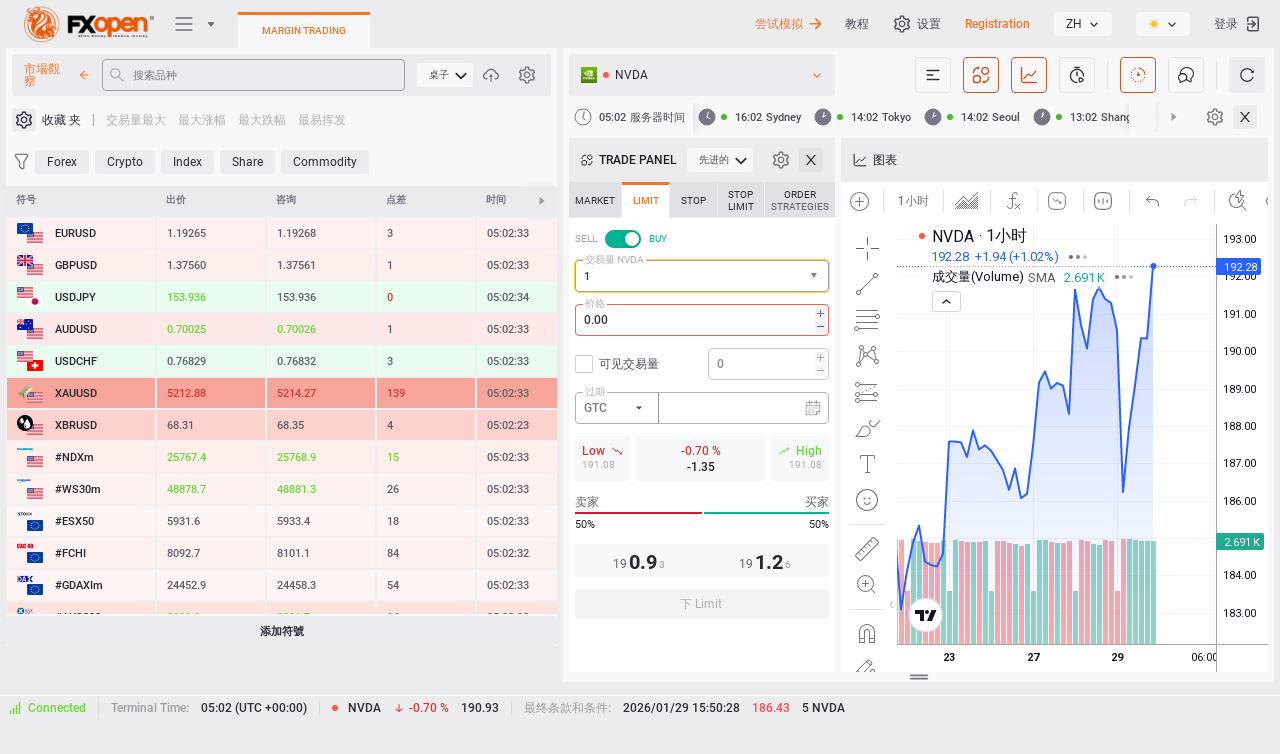

--- FILE ---
content_type: text/css
request_url: https://ticktrader.fxopen.com/build/js/static/charting_library/bundles/6246.3ecbd24f95eff1b7dd4f.css
body_size: 351
content:
.dialog-aRAWUDhF{background-color:var(--themed-color-bg-primary,#fff);box-sizing:border-box;display:flex;flex-direction:column;min-width:280px;text-align:left}html.theme-dark .dialog-aRAWUDhF{background-color:var(--themed-color-bg-primary,#1e222d)}.dialog-aRAWUDhF.rounded-aRAWUDhF{border-radius:6px}.dialog-aRAWUDhF.shadowed-aRAWUDhF{box-shadow:0 2px 4px var(--themed-color-shadow-primary-neutral-extra-heavy,#0003)}html.theme-dark .dialog-aRAWUDhF.shadowed-aRAWUDhF{box-shadow:0 2px 4px var(--themed-color-shadow-primary-neutral-extra-heavy,#0006)}.dialog-aRAWUDhF.fullscreen-aRAWUDhF{bottom:0;height:100%;left:0;max-height:100%;max-width:100%;min-height:100%;position:fixed;right:0;top:0;width:100%}.dialog-aRAWUDhF.darker-aRAWUDhF{background-color:var(--themed-color-primary-popup,#fff)}html.theme-dark .dialog-aRAWUDhF.darker-aRAWUDhF{background-color:var(--themed-color-primary-popup,#131722)}.backdrop-aRAWUDhF{background-color:var(--themed-color-modal-backdrop,#9598a1);bottom:0;left:0;opacity:.5;position:fixed;right:0;top:0;transform:translateZ(0);z-index:-1}html.theme-dark .backdrop-aRAWUDhF{background-color:var(--themed-color-modal-backdrop,#0c0e15)}.dialog-qyCw0PaN{max-width:380px;min-width:280px;position:fixed;width:100%}.dialog-qyCw0PaN [data-dragg-area=true]{cursor:grab}.dialog-qyCw0PaN [data-dragg-area=true].dragging-qyCw0PaN{cursor:grabbing}html.theme-dark .dialog-qyCw0PaN.mobile-qyCw0PaN{background-color:#000}html.theme-dark .dialog-qyCw0PaN.mobile-qyCw0PaN:not(.fullscreen-qyCw0PaN){box-shadow:0 4px 16px 0 #363a45,0 0 2px 0 #363a45}.dialogAnimatedAppearance-qyCw0PaN{animation-duration:.3s;animation-name:dialogAnimation-qyCw0PaN;transform-origin:0 0}@keyframes dialogAnimation-qyCw0PaN{0%{opacity:0;transform:translate(var(--animationTranslateStartX),var(--animationTranslateStartY)) scale(0)}to{opacity:1;transform:translate(var(--animationTranslateEndX),var(--animationTranslateEndY)) scale(1)}}.dialogTooltip-qyCw0PaN{color:#fff;font-size:14px;left:50%;line-height:21px;max-width:540px;position:absolute;top:-20px;transform:translateX(-50%);width:max-content}@media screen and (max-width:768px){.dialogTooltip-qyCw0PaN{max-width:240px}}

--- FILE ---
content_type: text/javascript
request_url: https://ticktrader.fxopen.com/build/js/static/charting_library/bundles/zh.1595.4e8ee1f5341933dc2165.js
body_size: 1433
content:
(self.webpackChunktradingview=self.webpackChunktradingview||[]).push([[1595,4109],{55517:e=>{e.exports={en:["Add"],zh:["增加"]}},29619:e=>{e.exports={en:["Add custom color"],zh:["添加自定义颜色"]}},80936:e=>{e.exports={en:["Opacity"],zh:["不透明度"]}},64974:e=>{e.exports={en:["line tool(s) line style"],zh:["线条工具 线条样式"]}},47370:e=>{e.exports={en:["Color"],zh:["颜色"]}},69207:e=>{e.exports={en:["Add to favorites"],zh:["添加到收藏"]}},69715:e=>{e.exports={en:["Background color"],zh:["背景颜色"]}},7977:e=>{e.exports={en:["Background color 1"],zh:["背景颜色1"]}},8111:e=>{e.exports={en:["Background color 2"],zh:["背景颜色2"]}},57157:e=>{e.exports={en:["Dot"],zh:["圆点"]}},27390:e=>{e.exports={en:["Dotted line"],zh:["点虚线"]}},88123:e=>{e.exports={en:["Dashed line"],zh:["短虚线"]}},8727:e=>{e.exports={en:["Eraser"],zh:["橡皮擦"]}},92409:e=>{e.exports={en:["Font Size"],zh:["字体大小"]}},2573:e=>{e.exports={en:["Font size"],zh:["字体大小"]}},22688:e=>{e.exports={en:["Hide Favorite Drawing Tools Toolbar"],zh:["隐藏收藏的绘图工具栏"]}},79451:e=>{e.exports={en:["Lock all drawings"],zh:["锁定所有绘图"]}},14097:e=>{e.exports={en:["Line tool backgrounds"],zh:["划线工具背景"]}},11989:e=>{e.exports={en:["Line tool colors"],zh:["划线工具颜色"]}},81956:e=>{e.exports={en:["Line tool text colors"],zh:["划线工具文字颜色"]}},53002:e=>{e.exports={en:["Line tool width"],zh:["图形宽度"]}},75056:e=>{e.exports={en:["Line tool widths"],zh:["图形宽度"]}},37117:e=>{e.exports={en:["More"],zh:["更多"]}},35553:e=>{e.exports={en:["Magic"],zh:["魔术"]}},81396:e=>{e.exports={en:["Magnet Mode snaps drawings placed near price bars to the closest OHLC value"],zh:["磁铁模式将吸附至K线的開高低收值"]}},46193:e=>{e.exports={en:["Marker color"],zh:["马克笔颜色"]}},91563:e=>{e.exports={en:["Measure"],zh:["测量"]}},59377:e=>{e.exports={en:["New drawings are replicated to all charts in the layout and shown when the same ticker is selected"],zh:["新的绘图将复制到同一布局中的所有图表，并在选择同一商品时显示"]}},3154:e=>{e.exports={en:["Show Hidden Tools"],zh:["显示隐藏的工具"]}},85786:e=>{e.exports={en:["Show Object Tree"],zh:["显示对象树"]}},62518:e=>{e.exports={en:["Stay in Drawing Mode"],zh:["保持绘图模式"]}},65086:e=>{e.exports={en:["Stop background color"],zh:["止损背景颜色"]}},28736:e=>{e.exports={en:["Profit background color"],zh:["利润背景颜色"]}},57118:e=>{e.exports={en:["Remove Drawings"],zh:["移除绘图"]}},89984:e=>{e.exports={en:["Remove color"],zh:["移除颜色"]}},85106:e=>{e.exports={en:["Remove from favorites"],zh:["从收藏中移除"]}},77753:e=>{e.exports={en:["Text color"],zh:["文字颜色"]}},55774:e=>{e.exports={en:["Zoom In"],zh:["放大"]}},37310:e=>{e.exports={en:["Zoom Out"],zh:["缩小"]}},96142:e=>{e.exports={en:["change line tool(s) text color"],zh:["更改线条工具文本颜色"]}},50522:e=>{e.exports={en:["change line tool(s) background color"],zh:["更改线条工具背景颜色"]}},78655:e=>{e.exports={en:["change line tool(s) color"],zh:["更改线条工具颜色"]}},37453:e=>{e.exports={en:["change line tool(s) font size"],zh:["更改线条工具字体大小"]}},13423:e=>{e.exports={en:["change line tool(s) line style"],zh:["更改线条工具的线条样式"]}},81303:e=>{e.exports={en:["change line tool(s) line width"],zh:["更改线条工具的线条宽度"]}},25167:e=>{e.exports={en:["change {propertyName} property"],zh:["更改{propertyName}属性"]}},92949:e=>{e.exports={en:["{hotKey_0} + Click on the chart"],zh:["{hotKey_0} + 点击图表"]}},13798:e=>{e.exports={en:["{hotKey_0} — circle"],zh:["{hotKey_0} — 圆圈"]}},23369:e=>{e.exports={en:["{hotKey_0} — drawing a straight line at angles of 45"],zh:["{hotKey_0} — 以45度角绘制一条直线"]}},83042:e=>{e.exports={en:["{hotKey_0} — fixed increments"],zh:["{hotKey_0} — 固定增量"]}},10539:e=>{e.exports={en:["{hotKey_0} — square"],zh:["{hotKey_0} — 正方形"]}}}]);

--- FILE ---
content_type: text/javascript
request_url: https://ticktrader.fxopen.com/build/js/static/charting_library/bundles/zh.2312.a9353e46c20c3019a091.js
body_size: 58857
content:
(self.webpackChunktradingview=self.webpackChunktradingview||[]).push([[2312],{53310:e=>{e.exports={en:["Re"],zh:["回放"]}},94073:e=>{e.exports={en:["A"],zh:["A"]}},66384:e=>{e.exports={en:["L"],zh:["L"]}},85119:e=>{e.exports={en:["Dark"],zh:["暗色"]}},96870:e=>{e.exports={en:["Light"],zh:["亮色"]}},85886:e=>{e.exports={en:["d"],zh:["天"]}},44634:e=>{e.exports={en:["h"],zh:["小时"]}},5977:e=>{e.exports={en:["m"],zh:["分钟"]}},21492:e=>{e.exports={en:["s"],zh:["秒"]}},97559:e=>{e.exports={en:["{title} copy"],zh:["{title}复制"]}},38691:e=>{e.exports={en:["D"],zh:["天"]}},77995:e=>{e.exports={en:["M"],zh:["月"]}},93934:e=>{e.exports={en:["R"],zh:["等级"]}},82901:e=>{e.exports={en:["T"],zh:["T"]}},7408:e=>{e.exports={en:["W"],zh:["周"]}},38048:e=>{e.exports={en:["h"],zh:["小时"]}},68430:e=>{e.exports={en:["m"],zh:["分"]}},68823:e=>{e.exports={en:["s"],zh:["秒"]}},2696:e=>{e.exports={en:["C"],zh:["收="]}},43253:e=>{e.exports={en:["H"],zh:["高="]}},61372:e=>{e.exports={en:["HL2"],zh:["HL2"]}},55096:e=>{e.exports={en:["HLC3"],zh:["HLC3"]}},94174:e=>{e.exports={en:["OHLC4"],zh:["OHLC4"]}},89923:e=>{e.exports={en:["L"],zh:["低="]}},46728:e=>{e.exports={en:["O"],zh:["开="]}},32856:e=>{e.exports=Object.create(null),e.exports.Close_input={en:["Close"],zh:["关闭"]},e.exports.Back_input={en:["Back"],zh:["返回"]},e.exports.Minimize_input={en:["Minimize"],zh:["最小化"]},e.exports["Hull MA_input"]={en:["Hull MA"],zh:["Hull MA"]},e.exports.from_input={en:["from"],zh:["从"]},e.exports.to_input={en:["to"],zh:["致"]},e.exports["{number} item_combobox_input"]={en:["{number} item","{number} items"],zh:["{number}个项目"]},e.exports.Length_input={en:["Length"],zh:["长度"]},e.exports.Plot_input={en:["Plot"],zh:["绘图"]},e.exports.Zero_input={en:["Zero"],zh:["零"]},e.exports.Signal_input={en:["Signal"],zh:["信号"]},e.exports.Long_input={en:["Long"],zh:["长线"]},e.exports.Short_input={en:["Short"],zh:["短期"]},e.exports.UpperLimit_input={en:["UpperLimit"],zh:["上限"]},e.exports.LowerLimit_input={en:["LowerLimit"],zh:["下限带"]},e.exports.Offset_input={en:["Offset"],zh:["偏移"]},e.exports.length_input={en:["length"],zh:["长度"]},e.exports.mult_input={en:["mult"],zh:["多元"]},e.exports.short_input={en:["short"],zh:["短期"]},e.exports.long_input={en:["long"],zh:["长线"]},e.exports.Limit_input={en:["Limit"],zh:["限价"]},e.exports.Move_input={en:["Move"],zh:["移动"]},e.exports.Value_input={en:["Value"],zh:["值"]},e.exports.Method_input={en:["Method"],zh:["方法"]},e.exports["Values in status line_input"]={en:["Values in status line"],zh:["状态行中的值"]},e.exports["Labels on price scale_input"]={en:["Labels on price scale"],zh:["价格坐标上的标签"]},e.exports["Accumulation/Distribution_input"]={en:["Accumulation/Distribution"],zh:["累积/派发指标(Accumulation/Distribution)"]},e.exports.ADR_B_input={en:["ADR_B"],zh:["ADR_B"]},e.exports["Equality Line_input"]={en:["Equality Line"],zh:["等量线"]},e.exports["Window Size_input"]={en:["Window Size"],zh:["窗口大小"]},e.exports.Sigma_input={en:["Sigma"],zh:["Sigma"]},e.exports["Aroon Up_input"]={en:["Aroon Up"],zh:["阿隆向上(Aroon Up)"]},e.exports["Aroon Down_input"]={en:["Aroon Down"],zh:["阿隆向下(Aroon Down)"]},e.exports.Upper_input={en:["Upper"],zh:["上轨"]},e.exports.Lower_input={en:["Lower"],zh:["下轨"]},e.exports.Deviation_input={en:["Deviation"],zh:["偏差"]},e.exports["Levels Format_input"]={en:["Levels Format"],zh:["水平格式"]},e.exports["Labels Position_input"]={en:["Labels Position"],zh:["标签位置"]},e.exports["0 Level Color_input"]={en:["0 Level Color"],zh:["0水平颜色"]},e.exports["0.236 Level Color_input"]={en:["0.236 Level Color"],zh:["0.236水平颜色"]},e.exports["0.382 Level Color_input"]={en:["0.382 Level Color"],zh:["0.382水平颜色"]},e.exports["0.5 Level Color_input"]={en:["0.5 Level Color"],zh:["0.5水平颜色"]},e.exports["0.618 Level Color_input"]={en:["0.618 Level Color"],zh:["0.618水平颜色"]},e.exports["0.65 Level Color_input"]={en:["0.65 Level Color"],zh:["0.65水平颜色"]},e.exports["0.786 Level Color_input"]={en:["0.786 Level Color"],zh:["0.786水平颜色"]},e.exports["1 Level Color_input"]={en:["1 Level Color"],zh:["1水平颜色"]},e.exports["1.272 Level Color_input"]={en:["1.272 Level Color"],zh:["1.272水平颜色"]},e.exports["1.414 Level Color_input"]={en:["1.414 Level Color"],zh:["1.414水平颜色"]},e.exports["1.618 Level Color_input"]={en:["1.618 Level Color"],zh:["1.618水平颜色"]},e.exports["1.65 Level Color_input"]={en:["1.65 Level Color"],zh:["1.65水平颜色"]},e.exports["2.618 Level Color_input"]={en:["2.618 Level Color"],zh:["2.618水平颜色"]},e.exports["2.65 Level Color_input"]={en:["2.65 Level Color"],zh:["2.65水平颜色"]},e.exports["3.618 Level Color_input"]={en:["3.618 Level Color"],zh:["3.618水平颜色"]},e.exports["3.65 Level Color_input"]={en:["3.65 Level Color"],zh:["3.65水平颜色"]},e.exports["4.236 Level Color_input"]={en:["4.236 Level Color"],zh:["4.236水平颜色"]},e.exports["-0.236 Level Color_input"]={en:["-0.236 Level Color"],zh:["-0.236水平颜色"]},e.exports["-0.382 Level Color_input"]={en:["-0.382 Level Color"],zh:["-0.382水平颜色"]},e.exports["-0.618 Level Color_input"]={en:["-0.618 Level Color"],zh:["-0.618水平颜色"]},e.exports["-0.65 Level Color_input"]={en:["-0.65 Level Color"],zh:["-0.65 Level Color水平颜色"]},e.exports.ADX_input={en:["ADX"],zh:["ADX趋向指标"]},e.exports["ADX Smoothing_input"]={en:["ADX Smoothing"],zh:["ADX平滑"]},e.exports["DI Length_input"]={en:["DI Length"],zh:["DI长度"]},e.exports.Smoothing_input={en:["Smoothing"],zh:["平滑"]},e.exports.ATR_input={en:["ATR"],zh:["ATR"]},e.exports.Growing_input={en:["Growing"],zh:["增长"]},e.exports.Falling_input={en:["Falling"],zh:["下降"]},e.exports["Color 0_input"]={en:["Color 0"],zh:["颜色0"]},e.exports["Color 1_input"]={en:["Color 1"],zh:["颜色1"]},e.exports.Source_input={en:["Source"],zh:["来源"]},e.exports.StdDev_input={en:["StdDev"],zh:["标准差"]},e.exports.Basis_input={en:["Basis"],zh:["中轨"]},e.exports.Median_input={en:["Median"],zh:["中线"]},e.exports["Bollinger Bands %B_input"]={en:["Bollinger Bands %B"],zh:["布林带 %B"]},e.exports.Overbought_input={en:["Overbought"],zh:["超买"]},e.exports.Oversold_input={en:["Oversold"],zh:["超卖"]},e.exports["Bollinger Bands Width_input"]={en:["Bollinger Bands Width"],zh:["布林带宽度"]},e.exports["RSI Length_input"]={en:["RSI Length"],zh:["RSI 天数长度"]},e.exports["UpDown Length_input"]={en:["UpDown Length"],zh:["UpDown长度"]},e.exports["ROC Length_input"]={en:["ROC Length"],zh:["ROC长度"]},e.exports.MF_input={en:["MF"],zh:["MF"]},e.exports.resolution_input={en:["resolution"],zh:["时间周期"]},e.exports["Fast Length_input"]={en:["Fast Length"],zh:["快线长度"]},e.exports["Slow Length_input"]={en:["Slow Length"],zh:["慢线长度"]},e.exports["Chaikin Oscillator_input"]={en:["Chaikin Oscillator"],zh:["蔡金震荡指标(Chaikin Oscillator)"]},e.exports.P_input={en:["P"],zh:["P指"]},e.exports.X_input={en:["X"],zh:["X指"]},e.exports.Q_input={en:["Q"],zh:["Q指"]},e.exports.p_input={en:["p"],zh:["P指"]},e.exports.x_input={en:["x"],zh:["X指"]},e.exports.q_input={en:["q"],zh:["Q指"]},e.exports.Price_input={en:["Price"],zh:["价格"]},e.exports["Chande MO_input"]={en:["Chande MO"],zh:["钱德动量摆动指标(Chande MO)"]},e.exports["Zero Line_input"]={en:["Zero Line"],zh:["零线"]},e.exports["Color 2_input"]={en:["Color 2"],zh:["颜色2"]},e.exports["Color 3_input"]={en:["Color 3"],zh:["颜色3"]},e.exports["Color 4_input"]={en:["Color 4"],zh:["颜色4"]},e.exports["Color 5_input"]={en:["Color 5"],zh:["颜色5"]},e.exports["Color 6_input"]={en:["Color 6"],zh:["颜色6"]},e.exports["Color 7_input"]={en:["Color 7"],zh:["颜色7"]},e.exports["Color 8_input"]={en:["Color 8"],zh:["颜色8"]},e.exports.CHOP_input={en:["CHOP"],zh:["CHOP"]},e.exports["Upper Band_input"]={en:["Upper Band"],zh:["上轨"]},e.exports["Lower Band_input"]={en:["Lower Band"],zh:["下轨"]},e.exports.CCI_input={en:["CCI"],zh:["CCI"]},e.exports["Smoothing Line_input"]={en:["Smoothing Line"],zh:["平滑线"]},e.exports["Smoothing Length_input"]={en:["Smoothing Length"],zh:["平滑长度"]},e.exports["WMA Length_input"]={en:["WMA Length"],zh:["WMA 长度"]},e.exports["Long RoC Length_input"]={en:["Long RoC Length"],zh:["长线变量长度"]},e.exports["Short RoC Length_input"]={en:["Short RoC Length"],zh:["短期变量长度"]},e.exports.sym_input={en:["sym"],zh:["系统"]},e.exports.Symbol_input={en:["Symbol"],zh:["商品代码"]},e.exports.Correlation_input={en:["Correlation"],zh:["相关系数"]},e.exports.Period_input={en:["Period"],zh:["阶段"]},e.exports.Centered_input={en:["Centered"],zh:["居中"]},e.exports["Detrended Price Oscillator_input"]={en:["Detrended Price Oscillator"],zh:["区间震荡线"]},e.exports.isCentered_input={en:["isCentered"],zh:["居中"]},e.exports.DPO_input={en:["DPO"],zh:["DPO"]},e.exports["ADX smoothing_input"]={en:["ADX smoothing"],zh:["ADX平滑化"]},e.exports["+DI_input"]={en:["+DI"],zh:["+DI"]},e.exports["-DI_input"]={en:["-DI"],zh:["-DI"]},e.exports.DEMA_input={en:["DEMA"],zh:["DEMA"]},e.exports["Multi timeframe_input"]={en:["Multi timeframe"],zh:["多时间周期"]},e.exports.Timeframe_input={en:["Timeframe"],zh:["时间周期"]},e.exports["Wait for timeframe closes_input"]={en:["Wait for timeframe closes"],zh:["等待时间周期结束"]},e.exports.Divisor_input={en:["Divisor"],zh:["因数"]},e.exports.EOM_input={en:["EOM"],zh:["EOM"]},e.exports["Elder's Force Index_input"]={en:["Elder's Force Index"],zh:["艾达尔强力指数(Elder's FI)"]},e.exports.Percent_input={en:["Percent"],zh:["百分比"]},e.exports.Exponential_input={en:["Exponential"],zh:["指数化"]},e.exports.Average_input={en:["Average"],zh:["平均"]},e.exports["Upper Percentage_input"]={en:["Upper Percentage"],zh:["更高百分比"]},e.exports["Lower Percentage_input"]={en:["Lower Percentage"],zh:["更低百分比"]},e.exports.Fisher_input={en:["Fisher"],zh:["费舍尔"]},e.exports.Trigger_input={en:["Trigger"],zh:["触发"]},e.exports.Level_input={en:["Level"],zh:["等级"]},e.exports["Trader EMA 1 length_input"]={en:["Trader EMA 1 length"],zh:["交易者 EMA 1 长度"]},e.exports["Trader EMA 2 length_input"]={en:["Trader EMA 2 length"],zh:["交易者 EMA 2 长度"]},e.exports["Trader EMA 3 length_input"]={en:["Trader EMA 3 length"],zh:["交易者 EMA 3 长度"]},e.exports["Trader EMA 4 length_input"]={en:["Trader EMA 4 length"],zh:["交易者 EMA 4 长度"]},e.exports["Trader EMA 5 length_input"]={en:["Trader EMA 5 length"],zh:["交易者 EMA 5 长度"]},e.exports["Trader EMA 6 length_input"]={en:["Trader EMA 6 length"],zh:["交易者 EMA 6 长度"]},e.exports["Investor EMA 1 length_input"]={en:["Investor EMA 1 length"],zh:["投资者 EMA 1 长度"]},e.exports["Investor EMA 2 length_input"]={en:["Investor EMA 2 length"],zh:["投资者 EMA 2 长度"]},e.exports["Investor EMA 3 length_input"]={en:["Investor EMA 3 length"],zh:["投资者 EMA 3 长度"]},e.exports["Investor EMA 4 length_input"]={en:["Investor EMA 4 length"],zh:["投资者 EMA 4 长度"]},e.exports["Investor EMA 5 length_input"]={en:["Investor EMA 5 length"],zh:["投资者 EMA 5 长度"]},e.exports["Investor EMA 6 length_input"]={en:["Investor EMA 6 length"],zh:["投资者 EMA 6 长度"]},e.exports.HV_input={en:["HV"],zh:["HV"]},e.exports["Conversion Line Periods_input"]={en:["Conversion Line Periods"],zh:["转换线周期"]},e.exports["Base Line Periods_input"]={en:["Base Line Periods"],zh:["基准线周期"]},e.exports["Lagging Span_input"]={en:["Lagging Span"],zh:["迟行带"]},e.exports["Conversion Line_input"]={en:["Conversion Line"],zh:["转换线"]},e.exports["Base Line_input"]={en:["Base Line"],zh:["基准线"]},e.exports["Leading Span A_input"]={en:["Leading Span A"],zh:["先行带A"]},e.exports["Leading Span B_input"]={en:["Leading Span B"],zh:["先行带B"]},e.exports["Plots Background_input"]={en:["Plots Background"],zh:["绘图背景"]},e.exports["yay Color 0_input"]={en:["yay Color 0"],zh:["yay 颜色 0"]},e.exports["yay Color 1_input"]={en:["yay Color 1"],zh:["yay 颜色 1"]},e.exports.Multiplier_input={en:["Multiplier"],zh:["多元"]},e.exports["Bands style_input"]={en:["Bands style"],zh:["带样式"]},e.exports.Middle_input={en:["Middle"],zh:["中间"]},e.exports.useTrueRange_input={en:["useTrueRange"],zh:["使用真实范围"]},e.exports.ROCLen1_input={en:["ROCLen1"],zh:["变化速率长度1"]},e.exports.ROCLen2_input={en:["ROCLen2"],zh:["变化速率长度2"]},e.exports.ROCLen3_input={en:["ROCLen3"],zh:["变化速率长度3"]},e.exports.ROCLen4_input={en:["ROCLen4"],zh:["变化速率长度4"]},e.exports.SMALen1_input={en:["SMALen1"],zh:["简单移动平均长度1"]},e.exports.SMALen2_input={en:["SMALen2"],zh:["简单移动平均长度2"]},e.exports.SMALen3_input={en:["SMALen3"],zh:["简单移动平均长度3"]},e.exports.SMALen4_input={en:["SMALen4"],zh:["简单移动平均长度4"]},e.exports.SigLen_input={en:["SigLen"],zh:["Sigma 长度"]},e.exports.KST_input={en:["KST"],zh:["应用确定指标"]},e.exports.Sig_input={en:["Sig"],zh:["Sig"]},e.exports.roclen1_input={en:["roclen1"],zh:["变化速率长度1"]},e.exports.roclen2_input={en:["roclen2"],zh:["变化速率长度2"]},e.exports.roclen3_input={en:["roclen3"],zh:["变化速率长度3"]},e.exports.roclen4_input={en:["roclen4"],zh:["变化速率长度4"]},e.exports.smalen1_input={en:["smalen1"],zh:["简单移动平均长度1"]},e.exports.smalen2_input={en:["smalen2"],zh:["简单移动平均长度2"]},e.exports.smalen3_input={en:["smalen3"],zh:["简单移动平均长度3"]},e.exports.smalen4_input={en:["smalen4"],zh:["简单移动平均长度4"]},e.exports.siglen_input={en:["siglen"],zh:["Sigma 长度"]},e.exports["Upper Deviation_input"]={en:["Upper Deviation"],zh:["上偏差"]},e.exports["Lower Deviation_input"]={en:["Lower Deviation"],zh:["下偏差"]},e.exports["Use Upper Deviation_input"]={en:["Use Upper Deviation"],zh:["使用上偏差"]},e.exports["Use Lower Deviation_input"]={en:["Use Lower Deviation"],zh:["使用下偏差"]},e.exports.Count_input={en:["Count"],zh:["计数"]},e.exports.Crosses_input={en:["Crosses"],zh:["交叉"]},e.exports.MOM_input={en:["MOM"],zh:["MOM"]},e.exports.MA_input={en:["MA"],zh:["MA"]},e.exports["Length EMA_input"]={en:["Length EMA"],zh:["EMA长度"]},e.exports["Length MA_input"]={en:["Length MA"],zh:["MA长度"]},e.exports["Fast length_input"]={en:["Fast length"],zh:["快线长度"]},e.exports["Slow length_input"]={en:["Slow length"],zh:["慢线长度"]},e.exports["Signal smoothing_input"]={en:["Signal smoothing"],zh:["信号平滑"]},e.exports["Simple ma(oscillator)_input"]={en:["Simple ma(oscillator)"],zh:["简单移动平均(振荡器)"]},e.exports["Simple ma(signal line)_input"]={en:["Simple ma(signal line)"],zh:["简单移动平均(信号线)"]},e.exports.Histogram_input={en:["Histogram"],zh:["直方图"]},e.exports.MACD_input={en:["MACD"],zh:["MACD"]},e.exports.fastLength_input={en:["fastLength"],zh:["快线长度"]},e.exports.slowLength_input={en:["slowLength"],zh:["慢线长度"]},e.exports.signalLength_input={en:["signalLength"],zh:["信号长度"]},e.exports.NV_input={en:["NV"],zh:["NV"]},e.exports.OnBalanceVolume_input={en:["OnBalanceVolume"],zh:["能量潮指标(OBV)"]},e.exports.Start_input={en:["Start"],zh:["开始"]},e.exports.Increment_input={en:["Increment"],zh:["增量"]},e.exports["Max value_input"]={en:["Max value"],zh:["最大值"]},e.exports.ParabolicSAR_input={en:["ParabolicSAR"],zh:["抛物线转向指标(PSAR)"]},e.exports.start_input={en:["start"],zh:["开始"]},e.exports.increment_input={en:["increment"],zh:["增量"]},e.exports.maximum_input={en:["maximum"],zh:["最大"]},e.exports["Short length_input"]={en:["Short length"],zh:["短期长度"]},e.exports["Long length_input"]={en:["Long length"],zh:["长线长度"]},e.exports.OSC_input={en:["OSC"],zh:["OSC"]},e.exports.shortlen_input={en:["shortlen"],zh:["短期长度"]},e.exports.longlen_input={en:["longlen"],zh:["长线长度"]},e.exports.PVT_input={en:["PVT"],zh:["价量趋势指标"]},e.exports.ROC_input={en:["ROC"],zh:["变量"]},e.exports.RSI_input={en:["RSI"],zh:["RSI"]},e.exports.RVGI_input={en:["RVGI"],zh:["RVGI"]},e.exports.RVI_input={en:["RVI"],zh:["RVI"]},e.exports["Long period_input"]={en:["Long period"],zh:["长周期"]},e.exports["Short period_input"]={en:["Short period"],zh:["短周期"]},e.exports["Signal line period_input"]={en:["Signal line period"],zh:["信号线期"]},e.exports.SMI_input={en:["SMI"],zh:["SMI"]},e.exports["SMI Ergodic Oscillator_input"]={en:["SMI Ergodic Oscillator"],zh:["SMI 遍历指标"]},e.exports.Indicator_input={en:["Indicator"],zh:["指标"]},e.exports.Oscillator_input={en:["Oscillator"],zh:["震动指数"]},e.exports.K_input={en:["K"],zh:["K"]},e.exports.D_input={en:["D"],zh:["D"]},e.exports.smoothK_input={en:["smoothK"],zh:["平滑K"]},e.exports.smoothD_input={en:["smoothD"],zh:["平滑D"]},e.exports["%K_input"]={en:["%K"],zh:["%K"]},e.exports["%D_input"]={en:["%D"],zh:["%D"]},e.exports["Stochastic Length_input"]={en:["Stochastic Length"],zh:["随机指标长度"]},e.exports["RSI Source_input"]={en:["RSI Source"],zh:["RSI 来源"]},e.exports.lengthRSI_input={en:["lengthRSI"],zh:["RSI天数长度"]},e.exports.lengthStoch_input={en:["lengthStoch"],zh:["Stoch长度"]},e.exports.TRIX_input={en:["TRIX"],zh:["三重指数平滑平均线(TRIX)"]},e.exports.TEMA_input={en:["TEMA"],zh:["TEMA"]},e.exports["Long Length_input"]={en:["Long Length"],zh:["长线长度"]},e.exports["Short Length_input"]={en:["Short Length"],zh:["短期长度"]},e.exports["Signal Length_input"]={en:["Signal Length"],zh:["信号长度"]},e.exports.Length1_input={en:["Length1"],zh:["长度1"]},e.exports.Length2_input={en:["Length2"],zh:["长度2"]},e.exports.Length3_input={en:["Length3"],zh:["长度3"]},e.exports.length7_input={en:["length7"],zh:["长度7"]},e.exports.length14_input={en:["length14"],zh:["长度14"]},e.exports.length28_input={en:["length28"],zh:["长度28"]},e.exports.UO_input={en:["UO"],zh:["终极震荡指标(UO)"]},e.exports.VWMA_input={en:["VWMA"],zh:["VWMA"]},e.exports.len_input={en:["len"],zh:["长度"]},e.exports["VI +_input"]={en:["VI +"],zh:["VI +"]},e.exports["VI -_input"]={en:["VI -"],zh:["VI -"]},e.exports["%R_input"]={en:["%R"],zh:["%R"]},e.exports["Jaw Length_input"]={en:["Jaw Length"],zh:["下颚长度"]},e.exports["Teeth Length_input"]={en:["Teeth Length"],zh:["齿距"]},e.exports["Lips Length_input"]={en:["Lips Length"],zh:["唇长"]},e.exports.Jaw_input={en:["Jaw"],zh:["下颚"]},e.exports.Teeth_input={en:["Teeth"],zh:["牙齿"]},e.exports.Lips_input={en:["Lips"],zh:["唇"]},e.exports["Jaw Offset_input"]={en:["Jaw Offset"],zh:["Jaw Offset"]},e.exports["Teeth Offset_input"]={en:["Teeth Offset"],zh:["Teeth Offset"]},e.exports["Lips Offset_input"]={en:["Lips Offset"],zh:["唇偏移"]},e.exports["Down fractals_input"]={en:["Down fractals"],zh:["向下分形"]},e.exports["Up fractals_input"]={en:["Up fractals"],zh:["向上分形"]},e.exports.Periods_input={en:["Periods"],zh:["阶段"]},e.exports.Shapes_input={en:["Shapes"],zh:["形态"]},e.exports["show MA_input"]={en:["show MA"],zh:["显示移动平均"]},e.exports["MA Length_input"]={en:["MA Length"],zh:["MA 长度"]},e.exports["Color based on previous close_input"]={en:["Color based on previous close"],zh:["K线颜色基于前一收盘价"]},e.exports["Rows Layout_input"]={en:["Rows Layout"],zh:["行布局"]},e.exports["Row Size_input"]={en:["Row Size"],zh:["行数"]},e.exports.Volume_input={en:["Volume"],zh:["成交量"]},e.exports["Value Area volume_input"]={en:["Value Area volume"],zh:["数值区成交量"]},e.exports["Extend Right_input"]={en:["Extend Right"],zh:["向右延长"]},e.exports["Extend POC Right_input"]={en:["Extend POC Right"],zh:["Extend POC Right"]},e.exports["Extend VAH Right_input"]={en:["Extend VAH Right"],zh:["向右延长VAH"]},e.exports["Extend VAL Right_input"]={en:["Extend VAL Right"],zh:["向右延长VAL"]},e.exports["Value Area Volume_input"]={en:["Value Area Volume"],zh:["数值区成交量"]},e.exports.Placement_input={en:["Placement"],zh:["配置"]},e.exports.POC_input={en:["POC"],zh:["POC"]},e.exports["Developing Poc_input"]={en:["Developing Poc"],zh:["发展控制点(Poc)"]},e.exports["Up Volume_input"]={en:["Up Volume"],zh:["上涨成交量"]},e.exports["Down Volume_input"]={en:["Down Volume"],zh:["下跌成交量"]},e.exports["Value Area_input"]={en:["Value Area"],zh:["数值区"]},e.exports["Histogram Box_input"]={en:["Histogram Box"],zh:["直方图框底色"]},e.exports["Value Area Up_input"]={en:["Value Area Up"],zh:["上涨数值区"]},e.exports["Value Area Down_input"]={en:["Value Area Down"],zh:["下跌数值区"]},e.exports["Number Of Rows_input"]={en:["Number Of Rows"],zh:["行数"]},e.exports["Ticks Per Row_input"]={en:["Ticks Per Row"],zh:["标记每行"]},e.exports["Up/Down_input"]={en:["Up/Down"],zh:["上/下"]},e.exports.Total_input={en:["Total"],zh:["总共"]},e.exports.Delta_input={en:["Delta"],zh:["Delta"]},e.exports.Bar_input={en:["Bar"],zh:["K线"]},e.exports.Day_input={en:["Day"],zh:["天"]},e.exports["Deviation (%)_input"]={en:["Deviation (%)"],zh:["偏差(%)"]},e.exports.Depth_input={en:["Depth"],zh:["深度"]},e.exports["Extend to last bar_input"]={en:["Extend to last bar"],zh:["延伸到最后一根K线"]},e.exports.Simple_input={en:["Simple"],zh:["简单"]},e.exports.Weighted_input={en:["Weighted"],zh:["加权"]},e.exports["Wilder's Smoothing_input"]={en:["Wilder's Smoothing"],zh:["威尔德平滑法"]},e.exports["1st Period_input"]={en:["1st Period"],zh:["第一期"]},e.exports["2nd Period_input"]={en:["2nd Period"],zh:["第二期"]},e.exports["3rd Period_input"]={en:["3rd Period"],zh:["第三期"]},e.exports["4th Period_input"]={en:["4th Period"],zh:["第四期"]},e.exports["5th Period_input"]={en:["5th Period"],zh:["第五期"]},e.exports["6th Period_input"]={en:["6th Period"],zh:["第六期"]},e.exports["Rate of Change Lookback_input"]={en:["Rate of Change Lookback"],zh:["变化速率回顾"]},e.exports["Instrument 1_input"]={en:["Instrument 1"],zh:["工具1"]},e.exports["Instrument 2_input"]={en:["Instrument 2"],zh:["工具2"]},e.exports["Rolling Period_input"]={en:["Rolling Period"],zh:["滚动期"]},e.exports["Standard Errors_input"]={en:["Standard Errors"],zh:["标准误差"]},e.exports["Averaging Periods_input"]={en:["Averaging Periods"],zh:["平均周期"]},e.exports["Days Per Year_input"]={en:["Days Per Year"],zh:["每年的天数"]},e.exports["Market Closed Percentage_input"]={en:["Market Closed Percentage"],zh:["市场收盘百分比"]},e.exports["ATR Mult_input"]={en:["ATR Mult"],zh:["多重ATR"]},e.exports.VWAP_input={en:["VWAP"],zh:["成交量加权平均价"]},e.exports["Anchor Period_input"]={en:["Anchor Period"],zh:["时间周期"]},e.exports.Session_input={en:["Session"],zh:["Session"]},e.exports.Week_input={en:["Week"],zh:["周"]},e.exports.Month_input={en:["Month"],zh:["月"]},e.exports.Year_input={en:["Year"],zh:["年"]},e.exports.Decade_input={en:["Decade"],zh:["十年"]},e.exports.Century_input={en:["Century"],zh:["世纪"]},e.exports.Sessions_input={en:["Sessions"],zh:["交易时段"]},e.exports["Each (pre-market, market, post-market)_input"]={en:["Each (pre-market, market, post-market)"],zh:["每个（盘前、盘中、盘后）"]},e.exports["Pre-market only_input"]={en:["Pre-market only"],zh:["仅限盘前"]},e.exports["Market only_input"]={en:["Market only"],zh:["仅限盘中"]},e.exports["Post-market only_input"]={en:["Post-market only"],zh:["仅限盘后"]},e.exports["Main chart symbol_input"]={en:["Main chart symbol"],zh:["主图表代码"]},e.exports["Another symbol_input"]={en:["Another symbol"],zh:["其他代码"]},e.exports.Line_input={en:["Line"],zh:["线形图"]},e.exports["Nothing selected_combobox_input"]={en:["Nothing selected"],zh:["未选择任何内容"]},e.exports["All items_combobox_input"]={en:["All items"],zh:["全部项目"]},e.exports.Cancel_input={en:["Cancel"],zh:["取消"]},e.exports.Open_input={en:["Open"],zh:["打开"]},e.exports.MM_month_input={en:["MM"],zh:["MM"]},e.exports.YY_year_input={en:["YY"],zh:["YY"]},e.exports.Style_input={en:["Style"],zh:["样式"]},e.exports["Box size assignment method_input"]={en:["Box size assignment method"],zh:["Box大小分配方法"]},e.exports["Color bars based on previous close_input"]={en:["Color bars based on previous close"],zh:["基于前一收盘价的K线颜色"]},e.exports.Candles_input={en:["Candles"],zh:["蜡烛"]},e.exports.Borders_input={en:["Borders"],zh:["边框"]},e.exports.Wick_input={en:["Wick"],zh:["烛芯"]},e.exports["HLC bars_input"]={en:["HLC bars"],zh:["HLC K线"]},e.exports["Price source_input"]={en:["Price source"],zh:["价格来源"]},e.exports.Type_input={en:["Type"],zh:["类型"]},e.exports["Show real prices on price scale (instead of Heikin-Ashi price)_input"]={en:["Show real prices on price scale (instead of Heikin-Ashi price)"],zh:["在价格坐标上显示实际价格(而不是Heikin-Ashi价格)"]},e.exports["Up bars_input"]={en:["Up bars"],zh:["上涨K线"]},e.exports["Down bars_input"]={en:["Down bars"],zh:["下跌K线"]},e.exports["Projection up bars_input"]={en:["Projection up bars"],zh:["预测上涨K线"]},e.exports["Projection down bars_input"]={en:["Projection down bars"],zh:["预测下跌K线"]},e.exports["Projection up color_input"]={en:["Projection up color"],zh:["投影向上颜色"]},e.exports["Projection down color_input"]={en:["Projection down color"],zh:["投影向下颜色"]},e.exports.Fill_input={en:["Fill"],zh:["填充"]},e.exports["Up color_input"]={en:["Up color"],zh:["上涨颜色"]},e.exports["Down color_input"]={en:["Down color"],zh:["下跌颜色"]},e.exports.Traditional_input={en:["Traditional"],zh:["传统"]},e.exports.PercentageLTP_input={en:["PercentageLTP"],zh:["LTP百分比"]},e.exports["Box size_input"]={en:["Box size"],zh:["Box大小"]},e.exports["Number of line_input"]={en:["Number of line"],zh:["线条数量"]},e.exports["ATR length_input"]={en:["ATR length"],zh:["ATR长度"]},e.exports.Percentage_input={en:["Percentage"],zh:["百分比"]},e.exports["Reversal amount_input"]={en:["Reversal amount"],zh:["反转数量"]},e.exports["Phantom bars_input"]={en:["Phantom bars"],zh:["虚拟K线"]},e.exports["One step back building_input"]={en:["One step back building"],zh:["上一步建构"]},e.exports.Wicks_input={en:["Wicks"],zh:["烛芯"]},e.exports.Range_input={en:["Range"],zh:["范围"]},e.exports.All_input={en:["All"],zh:["All"]},e.exports.Custom_input={en:["Custom"],zh:["Custom"]},e.exports["Leading Span Periods_input"]={en:["Leading Span Periods"],zh:["先行带周期"]},e.exports["Lagging Span Periods_input"]={en:["Lagging Span Periods"],zh:["Lagging Span Periods"]},e.exports["Leading Shift Periods_input"]={en:["Leading Shift Periods"],zh:["领先的转化周期"]},e.exports["ATR({atrValue})_input"]={en:["ATR({atrValue})"],zh:["ATR({atrValue})"]},e.exports["PercentageLTP({percentageLTPValue}%)_input"]={en:["PercentageLTP({percentageLTPValue}%)"],zh:["百分比LTP({percentageLTPValue}%)"]}},50873:e=>{e.exports={en:["ATR({atrValue})"],zh:["ATR({atrValue})"]}},28037:e=>{e.exports={en:["PercentageLTP({percentageLTPValue}%)"],zh:["百分比LTP({percentageLTPValue}%)"]}},40566:e=>{e.exports={en:["Traditional"],zh:["传统"]}},75163:e=>{e.exports={en:["Invert scale"],zh:["翻转坐标"]}},35210:e=>{e.exports={en:["Indexed to 100"],zh:["基准100"]}},31340:e=>{e.exports={en:["Logarithmic"],zh:["对数"]}},19405:e=>{e.exports={en:["No overlapping labels"],zh:["无重叠标签"]}},34954:e=>{e.exports={en:["Percent"],zh:["百分比"]}},55300:e=>{e.exports={en:["Regular"],zh:["常规"]}},8029:e=>{e.exports={en:["ETH"],zh:["ETH"]}},34647:e=>{e.exports={en:["Electronic trading hours"],zh:["电子交易时间"]}},36862:e=>{e.exports={en:["Extended trading hours"],zh:["延长交易时段"]}},7807:e=>{e.exports={en:["POST"],zh:["后"]}},46273:e=>{e.exports={en:["PRE"],zh:["前"]}},50434:e=>{e.exports={en:["Postmarket"],zh:["盘后"]}},59330:e=>{e.exports={en:["Premarket"],zh:["盘前"]}},35342:e=>{e.exports={en:["RTH"],zh:["RTH"]}},84246:e=>{e.exports={en:["Regular trading hours"],zh:["常规交易时间"]}},13132:e=>{e.exports={en:["May"],zh:["5月"]}},83477:e=>{e.exports=Object.create(null),e.exports.Technicals_study={en:["Technicals"],zh:["技术"]},e.exports["Average Day Range_study"]={en:["Average Day Range"],zh:["平均日范围"]},e.exports["Bull Bear Power_study"]={en:["Bull Bear Power"],zh:["牛熊力量(BBP)"]},e.exports["Capital expenditures_study"]={en:["Capital expenditures"],zh:["资本支出"]},e.exports["Cash to debt ratio_study"]={en:["Cash to debt ratio"],zh:["现金债务比率"]},e.exports["Debt to EBITDA ratio_study"]={en:["Debt to EBITDA ratio"],zh:["债务与EBITDA比率"]},e.exports["Directional Movement Index_study"]={en:["Directional Movement Index"],zh:["动向指标"]},e.exports.DMI_study={en:["DMI"],zh:["DMI"]},e.exports["Dividend payout ratio %_study"]={en:["Dividend payout ratio %"],zh:["派息率%"]},e.exports["Equity to assets ratio_study"]={en:["Equity to assets ratio"],zh:["权益资产比"]},e.exports["Enterprise value to EBIT ratio_study"]={en:["Enterprise value to EBIT ratio"],zh:["企业价值与EBIT比率"]},e.exports["Enterprise value to EBITDA ratio_study"]={en:["Enterprise value to EBITDA ratio"],zh:["企业价值与EBITDA比率"]},e.exports["Enterprise value to revenue ratio_study"]={en:["Enterprise value to revenue ratio"],zh:["企业价值收入比"]},e.exports["Goodwill, net_study"]={en:["Goodwill, net"],zh:["商誉，净额"]},e.exports["Ichimoku Cloud_study"]={en:["Ichimoku Cloud"],zh:["一目均衡表(Ichimoku Cloud)"]},e.exports.Ichimoku_study={en:["Ichimoku"],zh:["一目均衡表"]},e.exports["Moving Average Convergence Divergence_study"]={en:["Moving Average Convergence Divergence"],zh:["平滑异同移动平均线"]},e.exports["Operating income_study"]={en:["Operating income"],zh:["营业收入"]},e.exports["Price to book ratio_study"]={en:["Price to book ratio"],zh:["市账率"]},e.exports["Price to cash flow ratio_study"]={en:["Price to cash flow ratio"],zh:["价格现金流比率"]},e.exports["Price to earnings ratio_study"]={en:["Price to earnings ratio"],zh:["市盈率"]},e.exports["Price to free cash flow ratio_study"]={en:["Price to free cash flow ratio"],zh:["价格与自由现金流比率"]},e.exports["Price to sales ratio_study"]={en:["Price to sales ratio"],zh:["市销率"]},e.exports["Float shares outstanding_study"]={en:["Float shares outstanding"],zh:["流通股"]},e.exports["Total common shares outstanding_study"]={en:["Total common shares outstanding"],zh:["已发行普通股总数"]},e.exports["Volume Weighted Average Price_study"]={en:["Volume Weighted Average Price"],zh:["成交量加权平均价格"]},e.exports["Volume Weighted Moving Average_study"]={en:["Volume Weighted Moving Average"],zh:["成交量加权移动平均线"]},e.exports["Williams Percent Range_study"]={en:["Williams Percent Range"],zh:["威廉姆斯百分比范围"]},e.exports.Doji_study={en:["Doji"],zh:["十字星"]},e.exports["Spinning Top Black_study"]={en:["Spinning Top Black"],zh:["黑色纺锤线"]},e.exports["Spinning Top White_study"]={en:["Spinning Top White"],zh:["白色纺锤线"]},e.exports["Accounts payable_study"]={en:["Accounts payable"],zh:["应付账款"]},e.exports["Accounts receivables, gross_study"]={en:["Accounts receivables, gross"],zh:["应收账款，总额"]},e.exports["Accounts receivable - trade, net_study"]={en:["Accounts receivable - trade, net"],zh:["应收账款 - 贸易，净额"]},e.exports.Accruals_study={en:["Accruals"],zh:["应计费用"]},e.exports["Accrued payroll_study"]={en:["Accrued payroll"],zh:["应计薪资"]},e.exports["Accumulated depreciation, total_study"]={en:["Accumulated depreciation, total"],zh:["累计折旧，总计"]},e.exports["Additional paid-in capital/Capital surplus_study"]={en:["Additional paid-in capital/Capital surplus"],zh:["额外实收资本/资本盈余"]},e.exports["After tax other income/expense_study"]={en:["After tax other income/expense"],zh:["税后其他收入/支出"]},e.exports["Altman Z-score_study"]={en:["Altman Z-score"],zh:["Altman Z-得分"]},e.exports.Amortization_study={en:["Amortization"],zh:["摊销"]},e.exports["Amortization of intangibles_study"]={en:["Amortization of intangibles"],zh:["无形资产摊销"]},e.exports["Amortization of deferred charges_study"]={en:["Amortization of deferred charges"],zh:["递延费用摊销"]},e.exports["Asset turnover_study"]={en:["Asset turnover"],zh:["资产周转率"]},e.exports["Average basic shares outstanding_study"]={en:["Average basic shares outstanding"],zh:["平均基本流通股数"]},e.exports["Bad debt / Doubtful accounts_study"]={en:["Bad debt / Doubtful accounts"],zh:["坏账/可疑账目"]},e.exports["Basic EPS_study"]={en:["Basic EPS"],zh:["基本每股收益"]},e.exports["Basic earnings per share (Basic EPS)_study"]={en:["Basic earnings per share (Basic EPS)"],zh:["基本每股收益（基本EPS）"]},e.exports["Beneish M-score_study"]={en:["Beneish M-score"],zh:["Beneish M-score"]},e.exports["Book value per share_study"]={en:["Book value per share"],zh:["每股账面价值"]},e.exports["Buyback yield %_study"]={en:["Buyback yield %"],zh:["回购收益率%"]},e.exports["Capital and operating lease obligations_study"]={en:["Capital and operating lease obligations"],zh:["资本和经营租赁义务"]},e.exports["Capital expenditures - fixed assets_study"]={en:["Capital expenditures - fixed assets"],zh:["资本支出 - 固定资产"]},e.exports["Capital expenditures - other assets_study"]={en:["Capital expenditures - other assets"],zh:["资本支出 - 其他资产"]},e.exports["Capitalized lease obligations_study"]={en:["Capitalized lease obligations"],zh:["资本化租赁义务"]},e.exports["Cash and short term investments_study"]={en:["Cash and short term investments"],zh:["现金和短期投资"]},e.exports["Cash conversion cycle_study"]={en:["Cash conversion cycle"],zh:["现金转换周期"]},e.exports["Cash & equivalents_study"]={en:["Cash & equivalents"],zh:["现金等价物"]},e.exports["Cash from financing activities_study"]={en:["Cash from financing activities"],zh:["筹资活动产生的现金流"]},e.exports["Cash from investing activities_study"]={en:["Cash from investing activities"],zh:["投资活动产生的现金流"]},e.exports["Cash from operating activities_study"]={en:["Cash from operating activities"],zh:["经营活动产生的现金流"]},e.exports["Change in accounts payable_study"]={en:["Change in accounts payable"],zh:["应付账款变动"]},e.exports["Change in accounts receivable_study"]={en:["Change in accounts receivable"],zh:["应收账款变动"]},e.exports["Change in accrued expenses_study"]={en:["Change in accrued expenses"],zh:["应计费用变动"]},e.exports["Change in inventories_study"]={en:["Change in inventories"],zh:["库存变化"]},e.exports["Change in other assets/liabilities_study"]={en:["Change in other assets/liabilities"],zh:["其他资产/负债变动"]},e.exports["Change in taxes payable_study"]={en:["Change in taxes payable"],zh:["应付税款变动"]},e.exports["Changes in working capital_study"]={en:["Changes in working capital"],zh:["运营资金变动"]},e.exports["COGS to revenue ratio_study"]={en:["COGS to revenue ratio"],zh:["销售成本收入比"]},e.exports["Common dividends paid_study"]={en:["Common dividends paid"],zh:["普通股息支付"]},e.exports["Common equity, total_study"]={en:["Common equity, total"],zh:["普通股，总计"]},e.exports["Common stock par/Carrying value_study"]={en:["Common stock par/Carrying value"],zh:["通股面值/账面价值"]},e.exports["Cost of goods_study"]={en:["Cost of goods"],zh:["货物成本"]},e.exports["Cost of goods sold_study"]={en:["Cost of goods sold"],zh:["销货成本"]},e.exports["Current portion of LT debt and capital leases_study"]={en:["Current portion of LT debt and capital leases"],zh:["长期债务和资本租赁的流动部分"]},e.exports["Current ratio_study"]={en:["Current ratio"],zh:["流动比率"]},e.exports["Days inventory_study"]={en:["Days inventory"],zh:["库存天数"]},e.exports["Days payable_study"]={en:["Days payable"],zh:["应付天数"]},e.exports["Days sales outstanding_study"]={en:["Days sales outstanding"],zh:["销售变现天数"]},e.exports["Debt to assets ratio_study"]={en:["Debt to assets ratio"],zh:["资产负债率"]},e.exports["Debt to equity ratio_study"]={en:["Debt to equity ratio"],zh:["债务权益比"]},e.exports["Debt to revenue ratio_study"]={en:["Debt to revenue ratio"],zh:["债务收入比"]},e.exports["Deferred income, current_study"]={en:["Deferred income, current"],zh:["递延收入，流动"]},e.exports["Deferred income, non-current_study"]={en:["Deferred income, non-current"],zh:["递延收入，非流动"]},e.exports["Deferred tax assets_study"]={en:["Deferred tax assets"],zh:["递延所得税资产"]},e.exports["Deferred taxes (cash flow)_study"]={en:["Deferred taxes (cash flow)"],zh:["递延税款（现金流）"]},e.exports["Deferred tax liabilities_study"]={en:["Deferred tax liabilities"],zh:["递延所得税负债"]},e.exports.Depreciation_study={en:["Depreciation"],zh:["折旧"]},e.exports["Deprecation and amortization_study"]={en:["Deprecation and amortization"],zh:["折旧和摊销"]},e.exports["Depreciation & amortization (cash flow)_study"]={en:["Depreciation & amortization (cash flow)"],zh:["折旧和摊销（现金流）"]},e.exports["Depreciation/depletion_study"]={en:["Depreciation/depletion"],zh:["折旧/损耗"]},e.exports["Diluted EPS_study"]={en:["Diluted EPS"],zh:["稀释每股收益"]},e.exports["Diluted earnings per share (Diluted EPS)_study"]={en:["Diluted earnings per share (Diluted EPS)"],zh:["稀释每股收益（稀释EPS）"]},e.exports["Diluted net income available to common stockholders_study"]={en:["Diluted net income available to common stockholders"],zh:["普通股股东可获得的稀释净收入"]},e.exports["Diluted shares outstanding_study"]={en:["Diluted shares outstanding"],zh:["稀释流通股"]},e.exports["Dilution adjustment_study"]={en:["Dilution adjustment"],zh:["稀释调整"]},e.exports["Discontinued operations_study"]={en:["Discontinued operations"],zh:["已停止的业务"]},e.exports["Dividends payable_study"]={en:["Dividends payable"],zh:["应付股息"]},e.exports["Dividends per share - common stock primary issue_study"]={en:["Dividends per share - common stock primary issue"],zh:["每股股息 - 普通股主要发行"]},e.exports["Dividend yield %_study"]={en:["Dividend yield %"],zh:["股息收益率%"]},e.exports["Earnings yield_study"]={en:["Earnings yield"],zh:["收益率"]},e.exports.EBIT_study={en:["EBIT"],zh:["EBIT"]},e.exports.EBITDA_study={en:["EBITDA"],zh:["税息折旧及摊销前利润(EBITDA)"]},e.exports["EBITDA margin %_study"]={en:["EBITDA margin %"],zh:["EBITDA利润率%"]},e.exports["Effective interest rate on debt %_study"]={en:["Effective interest rate on debt %"],zh:["债务有效利率%"]},e.exports["Enterprise value_study"]={en:["Enterprise value"],zh:["企业价值"]},e.exports["EPS basic one year growth_study"]={en:["EPS basic one year growth"],zh:["每股收益基本一年增长"]},e.exports["EPS diluted one year growth_study"]={en:["EPS diluted one year growth"],zh:["每股收益摊薄一年增长"]},e.exports["EPS estimates_study"]={en:["EPS estimates"],zh:["每股收益估计"]},e.exports["Equity in earnings_study"]={en:["Equity in earnings"],zh:["收益权益"]},e.exports["Financing activities – other sources_study"]={en:["Financing activities – other sources"],zh:["融资活动 — 其他来源"]},e.exports["Financing activities – other uses_study"]={en:["Financing activities – other uses"],zh:["融资活动 — 其他用途"]},e.exports["Free cash flow_study"]={en:["Free cash flow"],zh:["自由现金流"]},e.exports["Free cash flow margin %_study"]={en:["Free cash flow margin %"],zh:["自由现金流利润率%"]},e.exports["Fulmer H factor_study"]={en:["Fulmer H factor"],zh:["Fulmer H因子"]},e.exports["Funds from operations_study"]={en:["Funds from operations"],zh:["营运资金"]},e.exports["Goodwill to assets ratio_study"]={en:["Goodwill to assets ratio"],zh:["商誉资产比"]},e.exports["Graham's number_study"]={en:["Graham's number"],zh:["葛立恒数"]},e.exports["Gross margin %_study"]={en:["Gross margin %"],zh:["毛利率%"]},e.exports["Gross profit_study"]={en:["Gross profit"],zh:["毛利润"]},e.exports["Gross profit to assets ratio_study"]={en:["Gross profit to assets ratio"],zh:["毛利资产比"]},e.exports["Gross property/plant/equipment_study"]={en:["Gross property/plant/equipment"],zh:["总资产/厂房/设备"]},e.exports.Impairments_study={en:["Impairments"],zh:["损耗"]},e.exports["Income Tax Credits_study"]={en:["Income Tax Credits"],zh:["所得税抵免"]},e.exports["Income tax, current_study"]={en:["Income tax, current"],zh:["所得税，当期"]},e.exports["Income tax, current - domestic_study"]={en:["Income tax, current - domestic"],zh:["所得税，当期 - 国内"]},e.exports["Income Tax, current - foreign_study"]={en:["Income Tax, current - foreign"],zh:["所得税，当期 - 国外"]},e.exports["Income tax, deferred_study"]={en:["Income tax, deferred"],zh:["所得税，递延"]},e.exports["Income tax, deferred - domestic_study"]={en:["Income tax, deferred - domestic"],zh:["所得税，递延 - 国内"]},e.exports["Income tax, deferred - foreign_study"]={en:["Income tax, deferred - foreign"],zh:["所得税，递延 - 国外"]},e.exports["Income tax payable_study"]={en:["Income tax payable"],zh:["应交所得税"]},e.exports["Interest capitalized_study"]={en:["Interest capitalized"],zh:["利息资本化"]},e.exports["Interest coverage_study"]={en:["Interest coverage"],zh:["利息覆盖"]},e.exports["Interest expense, net of interest capitalized_study"]={en:["Interest expense, net of interest capitalized"],zh:["利息支出，扣除利息资本化"]},e.exports["Interest expense on debt_study"]={en:["Interest expense on debt"],zh:["债务利息支出"]},e.exports["Inventories - finished goods_study"]={en:["Inventories - finished goods"],zh:["库存 - 成品"]},e.exports["Inventories - progress payments & other_study"]={en:["Inventories - progress payments & other"],zh:["库存 - 分期付款和其他"]},e.exports["Inventories - raw materials_study"]={en:["Inventories - raw materials"],zh:["库存 - 原材料"]},e.exports["Inventories - work in progress_study"]={en:["Inventories - work in progress"],zh:["库存 - 在制品"]},e.exports["Inventory to revenue ratio_study"]={en:["Inventory to revenue ratio"],zh:["库存收入比"]},e.exports["Inventory turnover_study"]={en:["Inventory turnover"],zh:["库存周转率"]},e.exports["Investing activities – other sources_study"]={en:["Investing activities – other sources"],zh:["投资活动 — 其他来源"]},e.exports["Investing activities – other uses_study"]={en:["Investing activities – other uses"],zh:["投资活动 — 其他用途"]},e.exports["Investments in unconsolidated subsidiaries_study"]={en:["Investments in unconsolidated subsidiaries"],zh:["对未合并子公司的投资"]},e.exports["Issuance of long term debt_study"]={en:["Issuance of long term debt"],zh:["发行长期债务"]},e.exports["Issuance/retirement of debt, net_study"]={en:["Issuance/retirement of debt, net"],zh:["发行/偿还债务，净额"]},e.exports["Issuance/retirement of long term debt_study"]={en:["Issuance/retirement of long term debt"],zh:["发行/偿还长期债务"]},e.exports["Issuance/retirement of other debt_study"]={en:["Issuance/retirement of other debt"],zh:["发行/偿还其他债务"]},e.exports["Issuance/retirement of short term debt_study"]={en:["Issuance/retirement of short term debt"],zh:["发行/偿还短期债务"]},e.exports["Issuance/retirement of stock, net_study"]={en:["Issuance/retirement of stock, net"],zh:["股票的发行/注销，净额"]},e.exports["KZ index_study"]={en:["KZ index"],zh:["KZ指数"]},e.exports["Legal claim expense_study"]={en:["Legal claim expense"],zh:["法律索赔费用"]},e.exports["Long term debt_study"]={en:["Long term debt"],zh:["长期债务"]},e.exports["Long term debt excl. lease liabilities_study"]={en:["Long term debt excl. lease liabilities"],zh:["长期债务，不包含租赁负债"]},e.exports["Long term debt to total assets ratio_study"]={en:["Long term debt to total assets ratio"],zh:["长期债务与总资产比率"]},e.exports["Long term debt to total equity ratio_study"]={en:["Long term debt to total equity ratio"],zh:["长期债务与总权益比率"]},e.exports["Long term investments_study"]={en:["Long term investments"],zh:["长期投资"]},e.exports["Market capitalization_study"]={en:["Market capitalization"],zh:["市值"]},e.exports["Minority interest_study"]={en:["Minority interest"],zh:["少数股东权益"]},e.exports["Miscellaneous non-operating expense_study"]={en:["Miscellaneous non-operating expense"],zh:["杂项营业外费用"]},e.exports["Net current asset value per share_study"]={en:["Net current asset value per share"],zh:["每股流动资产净值"]},e.exports["Net debt_study"]={en:["Net debt"],zh:["净债务"]},e.exports["Net income_study"]={en:["Net income"],zh:["净收入"]},e.exports["Net income before discontinued operations_study"]={en:["Net income before discontinued operations"],zh:["停业前的净收入"]},e.exports["Net income (cash flow)_study"]={en:["Net income (cash flow)"],zh:["净收入（现金流）"]},e.exports["Net income per employee_study"]={en:["Net income per employee"],zh:["员工人均净收入"]},e.exports["Net intangible assets_study"]={en:["Net intangible assets"],zh:["净无形资产"]},e.exports["Net margin %_study"]={en:["Net margin %"],zh:["净利润率%"]},e.exports["Net property/plant/equipment_study"]={en:["Net property/plant/equipment"],zh:["净资产/厂房/设备"]},e.exports["Non-cash items_study"]={en:["Non-cash items"],zh:["非现金项目"]},e.exports["Non-controlling/minority interest_study"]={en:["Non-controlling/minority interest"],zh:["非控股/少数股权"]},e.exports["Non-operating income, excl. interest expenses_study"]={en:["Non-operating income, excl. interest expenses"],zh:["营业外收入，不包含利息支出"]},e.exports["Non-operating income, total_study"]={en:["Non-operating income, total"],zh:["营业外收入，总计"]},e.exports["Non-operating interest income_study"]={en:["Non-operating interest income"],zh:["营业外利息收入"]},e.exports["Note receivable - long term_study"]={en:["Note receivable - long term"],zh:["应收票据 - 长期"]},e.exports["Notes payable_study"]={en:["Notes payable"],zh:["应付票据"]},e.exports["Number of employees_study"]={en:["Number of employees"],zh:["员工人数"]},e.exports["Number of shareholders_study"]={en:["Number of shareholders"],zh:["股东人数"]},e.exports["Operating earnings yield %_study"]={en:["Operating earnings yield %"],zh:["营业收入收益率%"]},e.exports["Operating expenses (excl. COGS)_study"]={en:["Operating expenses (excl. COGS)"],zh:["运营费用（不包括COGS）"]},e.exports["Operating lease liabilities_study"]={en:["Operating lease liabilities"],zh:["经营租赁负债"]},e.exports["Operating margin %_study"]={en:["Operating margin %"],zh:["营业利润率%"]},e.exports["Other COGS_study"]={en:["Other COGS"],zh:["其他销货成本(COGS)"]},e.exports["Other common equity_study"]={en:["Other common equity"],zh:["其他普通股"]},e.exports["Other current assets, total_study"]={en:["Other current assets, total"],zh:["其他流动资产，总计"]},e.exports["Other current liabilities_study"]={en:["Other current liabilities"],zh:["其他流动负债"]},e.exports["Other cost of goods sold_study"]={en:["Other cost of goods sold"],zh:["其他销货成本"]},e.exports["Other exceptional charges_study"]={en:["Other exceptional charges"],zh:["其它特殊费用"]},e.exports["Other financing cash flow items, total_study"]={en:["Other financing cash flow items, total"],zh:["其他筹资现金流项目，合计"]},e.exports["Other intangibles, net_study"]={en:["Other intangibles, net"],zh:["其他无形资产，净额"]},e.exports["Other investing cash flow items, total_study"]={en:["Other investing cash flow items, total"],zh:["其他投资现金流项目，合计"]},e.exports["Other investments_study"]={en:["Other investments"],zh:["其他投资"]},e.exports["Other liabilities, total_study"]={en:["Other liabilities, total"],zh:["其他负债，总计"]},e.exports["Other long term assets, total_study"]={en:["Other long term assets, total"],zh:["其他长期资产，总计"]},e.exports["Other non-current liabilities, total_study"]={en:["Other non-current liabilities, total"],zh:["其他非流动负债，总计"]},e.exports["Other operating expenses, total_study"]={en:["Other operating expenses, total"],zh:["其他运营费用，总计"]},e.exports["Other receivables_study"]={en:["Other receivables"],zh:["其他应收款项"]},e.exports["Other short term debt_study"]={en:["Other short term debt"],zh:["其他短期债务"]},e.exports["Paid in capital_study"]={en:["Paid in capital"],zh:["实收资本"]},e.exports["PEG ratio_study"]={en:["PEG ratio"],zh:["PEG比率"]},e.exports["Piotroski F-score_study"]={en:["Piotroski F-score"],zh:["Piotroski F-score"]},e.exports["Preferred dividends_study"]={en:["Preferred dividends"],zh:["优先股息"]},e.exports["Preferred dividends paid_study"]={en:["Preferred dividends paid"],zh:["优先股息支付"]},e.exports["Preferred stock, carrying value_study"]={en:["Preferred stock, carrying value"],zh:["优先股，账面价值"]},e.exports["Prepaid expenses_study"]={en:["Prepaid expenses"],zh:["预付费用"]},e.exports["Pretax equity in earnings_study"]={en:["Pretax equity in earnings"],zh:["税前收益权益"]},e.exports["Pretax income_study"]={en:["Pretax income"],zh:["税前收入"]},e.exports["Price earnings ratio forward_study"]={en:["Price earnings ratio forward"],zh:["市盈率远期"]},e.exports["Price sales ratio forward_study"]={en:["Price sales ratio forward"],zh:["市销率远期"]},e.exports["Price to tangible book ratio_study"]={en:["Price to tangible book ratio"],zh:["股价有形资产比"]},e.exports["Provision for risks & charge_study"]={en:["Provision for risks & charge"],zh:["风险及费用准备金"]},e.exports["Purchase/acquisition of business_study"]={en:["Purchase/acquisition of business"],zh:["购买/收购业务"]},e.exports["Purchase of investments_study"]={en:["Purchase of investments"],zh:["购买证券投资"]},e.exports["Purchase/sale of business, net_study"]={en:["Purchase/sale of business, net"],zh:["购销业务净额"]},e.exports["Purchase/sale of investments, net_study"]={en:["Purchase/sale of investments, net"],zh:["购销投资净额"]},e.exports["Quality ratio_study"]={en:["Quality ratio"],zh:["质量比率"]},e.exports["Quick ratio_study"]={en:["Quick ratio"],zh:["速动比率"]},e.exports["Reduction of long term debt_study"]={en:["Reduction of long term debt"],zh:["减少长期债务"]},e.exports["Repurchase of common & preferred stock_study"]={en:["Repurchase of common & preferred stock"],zh:["回购普通股和优先股"]},e.exports["Research & development_study"]={en:["Research & development"],zh:["研发费用"]},e.exports["Research & development to revenue ratio_study"]={en:["Research & development to revenue ratio"],zh:["研发收入比"]},e.exports["Restructuring charge_study"]={en:["Restructuring charge"],zh:["重组费用"]},e.exports["Retained earnings_study"]={en:["Retained earnings"],zh:["留存收益"]},e.exports["Return on assets %_study"]={en:["Return on assets %"],zh:["资产收益率%"]},e.exports["Return on equity %_study"]={en:["Return on equity %"],zh:["股本回报率%"]},e.exports["Return on equity adjusted to book value %_study"]={en:["Return on equity adjusted to book value %"],zh:["股本回报率调整为账面价值%"]},e.exports["Return on invested capital %_study"]={en:["Return on invested capital %"],zh:["投资资本回报率%"]},e.exports["Return on tangible assets %_study"]={en:["Return on tangible assets %"],zh:["有形资产回报率%"]},e.exports["Return on tangible equity %_study"]={en:["Return on tangible equity %"],zh:["有形股本回报率%"]},e.exports["Revenue estimates_study"]={en:["Revenue estimates"],zh:["收入估算"]},e.exports["Revenue one year growth_study"]={en:["Revenue one year growth"],zh:["年增长收入"]},e.exports["Revenue per employee_study"]={en:["Revenue per employee"],zh:["员工人均收入"]},e.exports["Sale/maturity of investments_study"]={en:["Sale/maturity of investments"],zh:["投资出售/到期"]},e.exports["Sale of common & preferred stock_study"]={en:["Sale of common & preferred stock"],zh:["普通股和优先股出售"]},e.exports["Sale of fixed assets & businesses_study"]={en:["Sale of fixed assets & businesses"],zh:["固定资产和业务出售"]},e.exports["Selling/general/admin expenses, other_study"]={en:["Selling/general/admin expenses, other"],zh:["销售/一般/行政费用，其他"]},e.exports["Selling/general/admin expenses, total_study"]={en:["Selling/general/admin expenses, total"],zh:["总销售/一般/行政费用"]},e.exports["Shareholders' equity_study"]={en:["Shareholders' equity"],zh:["股东权益"]},e.exports["Shares buyback ratio %_study"]={en:["Shares buyback ratio %"],zh:["股票回购比%"]},e.exports["Short term debt_study"]={en:["Short term debt"],zh:["短期债务"]},e.exports["Short term debt excl. current portion of LT debt_study"]={en:["Short term debt excl. current portion of LT debt"],zh:["短期债务不包括一年内到期之长期负债"]},e.exports["Short term investments_study"]={en:["Short term investments"],zh:["短期投资"]},e.exports["Sloan ratio %_study"]={en:["Sloan ratio %"],zh:["斯隆比率%"]},e.exports["Springate score_study"]={en:["Springate score"],zh:["Springate得分"]},e.exports["Sustainable growth rate_study"]={en:["Sustainable growth rate"],zh:["可持续增长率"]},e.exports["Tangible book value per share_study"]={en:["Tangible book value per share"],zh:["每股有形账面价值"]},e.exports["Tangible common equity ratio_study"]={en:["Tangible common equity ratio"],zh:["有形普通股权益资本比"]},e.exports.Taxes_study={en:["Taxes"],zh:["税"]},e.exports["Tobin's Q (approximate)_study"]={en:["Tobin's Q (approximate)"],zh:["Tobin's Q（近似值）"]},e.exports["Total assets_study"]={en:["Total assets"],zh:["总资产"]},e.exports["Total cash dividends paid_study"]={en:["Total cash dividends paid"],zh:["支付的现金股利总额"]},e.exports["Total current assets_study"]={en:["Total current assets"],zh:["总流动资产"]},e.exports["Total current liabilities_study"]={en:["Total current liabilities"],zh:["总流动负债"]},e.exports["Total debt_study"]={en:["Total debt"],zh:["总债务"]},e.exports["Total equity_study"]={en:["Total equity"],zh:["权益总额"]},e.exports["Total inventory_study"]={en:["Total inventory"],zh:["总库存"]},e.exports["Total liabilities_study"]={en:["Total liabilities"],zh:["总负债"]},e.exports["Total liabilities & shareholders' equities_study"]={en:["Total liabilities & shareholders' equities"],zh:["总负债和股东权益"]},e.exports["Total non-current assets_study"]={en:["Total non-current assets"],zh:["非流动资产总计"]},e.exports["Total non-current liabilities_study"]={en:["Total non-current liabilities"],zh:["总非流动负债"]},e.exports["Total operating expenses_study"]={en:["Total operating expenses"],zh:["总经营费用"]},e.exports["Total receivables, net_study"]={en:["Total receivables, net"],zh:["应收账款总额，净额"]},e.exports["Total revenue_study"]={en:["Total revenue"],zh:["总收益"]},e.exports["Treasury stock - common_study"]={en:["Treasury stock - common"],zh:["库存股票 - 普通"]},e.exports["Unrealized gain/loss_study"]={en:["Unrealized gain/loss"],zh:["未实现收益/损失"]},e.exports["Unusual income/expense_study"]={en:["Unusual income/expense"],zh:["异常收入/支出"]},e.exports["Zmijewski score_study"]={en:["Zmijewski score"],zh:["Zmijewski score"]},e.exports["Valuation ratios_study"]={en:["Valuation ratios"],zh:["估值比率"]},e.exports["Profitability ratios_study"]={en:["Profitability ratios"],zh:["盈利率"]},e.exports["Liquidity ratios_study"]={en:["Liquidity ratios"],zh:["流动性比率"]},e.exports["Solvency ratios_study"]={en:["Solvency ratios"],zh:["偿债能力比率"]},e.exports["Key stats_study"]={en:["Key stats"],zh:["关键数据"]},e.exports["Accumulation/Distribution_study"]={en:["Accumulation/Distribution"],zh:["累积/派发线(Accumulation/Distribution)"]},e.exports["Accumulative Swing Index_study"]={en:["Accumulative Swing Index"],zh:["振动升降指标(ASI)"]},e.exports["Advance/Decline_study"]={en:["Advance/Decline"],zh:["涨跌比(Advance/Decline)"]},e.exports["All Chart Patterns_study"]={en:["All Chart Patterns"],zh:["所有图表形态"]},e.exports["Arnaud Legoux Moving Average_study"]={en:["Arnaud Legoux Moving Average"],zh:["阿诺勒古移动平均线(Arnaud Legoux Moving Average)"]},e.exports.Aroon_study={en:["Aroon"],zh:["阿隆指标(Aroon)"]},e.exports.ASI_study={en:["ASI"],zh:["振动升降指标(ASI)"]},e.exports["Average Directional Index_study"]={en:["Average Directional Index"],zh:["平均趋向指数(Average Directional Index)"]},e.exports["Average True Range_study"]={en:["Average True Range"],zh:["真实波动幅度均值(Average True Range)"]},e.exports["Awesome Oscillator_study"]={en:["Awesome Oscillator"],zh:["动量震荡指标(Awesome Oscillator)"]},e.exports["Balance of Power_study"]={en:["Balance of Power"],zh:["均势指标(Balance of Power)"]},e.exports["Bollinger Bands %B_study"]={en:["Bollinger Bands %B"],zh:["布林带 %B(Bollinger Bands %B)"]},e.exports["Bollinger Bands Width_study"]={en:["Bollinger Bands Width"],zh:["布林带宽度(Bollinger Bands Width)"]},e.exports["Bollinger Bands_study"]={en:["Bollinger Bands"],zh:["布林带(Bollinger Bands)"]},e.exports["Chaikin Money Flow_study"]={en:["Chaikin Money Flow"],zh:["蔡金资金流量(Chaikin Money Flow)"]},e.exports["Chaikin Oscillator_study"]={en:["Chaikin Oscillator"],zh:["蔡金资金流量震荡指标(Chaikin Oscillator)"]},e.exports["Chande Kroll Stop_study"]={en:["Chande Kroll Stop"],zh:["钱德克罗止损(Chande Kroll Stop)"]},e.exports["Chande Momentum Oscillator_study"]={en:["Chande Momentum Oscillator"],zh:["钱德动量摆动指标(Chande Momentum Oscillator)"]},e.exports["Chop Zone_study"]={en:["Chop Zone"],zh:["波动区间(Chop Zone)"]},e.exports["Choppiness Index_study"]={en:["Choppiness Index"],zh:["波动指数(Choppiness Index)"]},e.exports["Commodity Channel Index_study"]={en:["Commodity Channel Index"],zh:["顺势指标(Commodity Channel Index)"]},e.exports["Connors RSI_study"]={en:["Connors RSI"],zh:["康纳相对强弱指数(CRSI)"]},e.exports["Coppock Curve_study"]={en:["Coppock Curve"],zh:["估波曲线(Coppock Curve)"]},e.exports["Correlation Coefficient_study"]={en:["Correlation Coefficient"],zh:["相关系数(Correlation Coefficient)"]},e.exports.CRSI_study={en:["CRSI"],zh:["康纳相对强弱指数(CRSI)"]},e.exports["Detrended Price Oscillator_study"]={en:["Detrended Price Oscillator"],zh:["非趋势价格摆动指标(Detrended Price Oscillator)"]},e.exports["Directional Movement_study"]={en:["Directional Movement"],zh:["动向指标(Directional Movement)"]},e.exports["Donchian Channels_study"]={en:["Donchian Channels"],zh:["唐奇安通道(Donchian Channels)"]},e.exports["Double EMA_study"]={en:["Double EMA"],zh:["双指数移动平均线(Double EMA)"]},e.exports["Ease Of Movement_study"]={en:["Ease Of Movement"],zh:["简易波动指标(Ease Of Movement)"]},e.exports["Elder Force Index_study"]={en:["Elder Force Index"],zh:["艾达尔强力指数"]},e.exports["EMA Cross_study"]={en:["EMA Cross"],zh:["EMA交叉"]},e.exports.Envelopes_study={en:["Envelopes"],zh:["包络线指标"]},e.exports["Fisher Transform_study"]={en:["Fisher Transform"],zh:["费舍尔转换(Fisher Transform)"]},e.exports["Fixed Range_study"]={en:["Fixed Range"],zh:["固定范围"]},e.exports["Fixed Range Volume Profile_study"]={en:["Fixed Range Volume Profile"],zh:["固定范围成交量分布图"]},e.exports["Guppy Multiple Moving Average_study"]={en:["Guppy Multiple Moving Average"],zh:["顾比复合移动平均线（GMMA）"]},e.exports["Historical Volatility_study"]={en:["Historical Volatility"],zh:["历史波动率(Historical Volatility)"]},e.exports["Hull Moving Average_study"]={en:["Hull Moving Average"],zh:["船体移动平均线(Hull Moving Average)"]},e.exports["Keltner Channels_study"]={en:["Keltner Channels"],zh:["肯特纳通道(Keltner Channels)"]},e.exports["Klinger Oscillator_study"]={en:["Klinger Oscillator"],zh:["克林格成交量摆动指标(Klinger Oscillator)"]},e.exports["Know Sure Thing_study"]={en:["Know Sure Thing"],zh:["Know Sure Thing"]},e.exports["Least Squares Moving Average_study"]={en:["Least Squares Moving Average"],zh:["最小二乘移动平均线(Least Squares Moving Average)"]},e.exports["Linear Regression Curve_study"]={en:["Linear Regression Curve"],zh:["线性回归曲线(Linear Regression Curve)"]},e.exports["MA Cross_study"]={en:["MA Cross"],zh:["移动揉搓线(MA Cross)"]},e.exports["MA with EMA Cross_study"]={en:["MA with EMA Cross"],zh:["MA与EAM交叉"]},e.exports["MA/EMA Cross_study"]={en:["MA/EMA Cross"],zh:["MA/EMA交叉"]},e.exports.MACD_study={en:["MACD"],zh:["MACD"]},e.exports["Mass Index_study"]={en:["Mass Index"],zh:["梅斯线(Mass Index)"]},e.exports["McGinley Dynamic_study"]={en:["McGinley Dynamic"],zh:["麦吉利动态指标(McGinley Dynamic)"]},e.exports.Median_study={en:["Median"],zh:["中线"]},e.exports.Momentum_study={en:["Momentum"],zh:["动量指标(Momentum)"]},e.exports["Money Flow_study"]={en:["Money Flow"],zh:["资金流量(Money Flow)"]},e.exports["Moving Average Channel_study"]={en:["Moving Average Channel"],zh:["移动平均线通道(Moving Average Channel)"]},e.exports["Moving Average Exponential_study"]={en:["Moving Average Exponential"],zh:["指数移动平均线(Moving Average Exponential)"]},e.exports["Moving Average Weighted_study"]={en:["Moving Average Weighted"],zh:["加权移动平均线(Moving Average Weighted)"]},e.exports["Moving Average Simple_study"]={en:["Moving Average Simple"],zh:["简单移动平均线"]},e.exports["Net Volume_study"]={en:["Net Volume"],zh:["净成交量(Net Volume)"]},e.exports["On Balance Volume_study"]={en:["On Balance Volume"],zh:["能量潮指标(On Balance Volume)"]},e.exports["Parabolic SAR_study"]={en:["Parabolic SAR"],zh:["抛物线转向指标(Parabolic SAR)"]},e.exports["Pivot Points Standard_study"]={en:["Pivot Points Standard"],zh:["枢轴点 - 标准(Pivot Points Standard)"]},e.exports["Periodic Volume Profile_study"]={en:["Periodic Volume Profile"],zh:["定期成交量分布图"]},e.exports["Price Channel_study"]={en:["Price Channel"],zh:["价格通道(Price Channel)"]},e.exports["Price Oscillator_study"]={en:["Price Oscillator"],zh:["价格摆动指标(Price Oscillator)"]},e.exports["Price Volume Trend_study"]={en:["Price Volume Trend"],zh:["价量趋势指标(Price Volume Trend)"]},e.exports["Rate Of Change_study"]={en:["Rate Of Change"],zh:["变化速率(Rate Of Change)"]},e.exports["Relative Strength Index_study"]={en:["Relative Strength Index"],zh:["相对强弱指标(Relative Strength Index)"]},e.exports["Relative Vigor Index_study"]={en:["Relative Vigor Index"],zh:["相对能量指数(Relative Vigor Index)"]},e.exports["Relative Volatility Index_study"]={en:["Relative Volatility Index"],zh:["相对离散指数(Relative Volatility Index)"]},e.exports["Relative Volume at Time_study"]={en:["Relative Volume at Time"],zh:["某一时间的相对交易量"]},e.exports["Session Volume_study"]={en:["Session Volume"],zh:["时间段成交量"]},e.exports["Session Volume HD_study"]={en:["Session Volume HD"],zh:["时段成交量HD"]},e.exports["Session Volume Profile_study"]={en:["Session Volume Profile"],zh:["交易时段成交量分布图"]},e.exports["Session Volume Profile HD_study"]={en:["Session Volume Profile HD"],zh:["交易时段成交量分布图HD"]},e.exports["SMI Ergodic Indicator/Oscillator_study"]={en:["SMI Ergodic Indicator/Oscillator"],zh:["SMI 遍历性指标(SMI Ergodic Indicator/Oscillator)"]},e.exports["Smoothed Moving Average_study"]={en:["Smoothed Moving Average"],zh:["平滑移动平均线(Smoothed Moving Average)"]},e.exports["Stochastic Momentum Index_study"]={en:["Stochastic Momentum Index"],zh:["随机动量指数"]},e.exports.Stoch_study={en:["Stoch"],zh:["Stoch"]},e.exports["Stochastic RSI_study"]={en:["Stochastic RSI"],zh:["随机相对强弱指数(Stoch RSI)"]},e.exports.Stochastic_study={en:["Stochastic"],zh:["随机指数(Stochastic)"]},e.exports["Time Weighted Average Price_study"]={en:["Time Weighted Average Price"],zh:["时间加权平均价格"]},e.exports["Triple EMA_study"]={en:["Triple EMA"],zh:["三重指数平滑平均线(Triple EMA)"]},e.exports.TRIX_study={en:["TRIX"],zh:["三重指数平滑移动平均线(TRIX)"]},e.exports["True Strength Indicator_study"]={en:["True Strength Indicator"],zh:["真实强度指标(True Strength Indicator)"]},e.exports["Ultimate Oscillator_study"]={en:["Ultimate Oscillator"],zh:["终极波动指标(Ultimate Oscillator)"]},e.exports["Visible Range_study"]={en:["Visible Range"],zh:["可视范围"]},e.exports["Visible Range Volume Profile_study"]={en:["Visible Range Volume Profile"],zh:["可见范围成交量分布图"]},e.exports["Volume Oscillator_study"]={en:["Volume Oscillator"],zh:["成交量震荡指标(Volume Oscillator)"]},e.exports.Volume_study={en:["Volume"],zh:["成交量(Volume)"]},e.exports.Vol_study={en:["Vol"],zh:["Vol"]},e.exports["Vortex Indicator_study"]={en:["Vortex Indicator"],zh:["旋涡指标(Vortex Indicator)"]},e.exports.VWAP_study={en:["VWAP"],zh:["成交量加权平均价(VWAP)"]},e.exports.VWMA_study={en:["VWMA"],zh:["成交量加权移动平均值(VWMA)"]},e.exports["Williams %R_study"]={en:["Williams %R"],zh:["威廉姆斯指标(Williams %R)"]},e.exports["Williams Alligator_study"]={en:["Williams Alligator"],zh:["威廉姆斯鳄鱼线(Williams Alligator)"]},e.exports["Williams Fractal_study"]={en:["Williams Fractal"],zh:["威廉姆斯分形指标(Williams Fractal)"]},e.exports["Zig Zag_study"]={en:["Zig Zag"],zh:["之字转向(Zig Zag)"]},e.exports["24-hour Volume_study"]={en:["24-hour Volume"],zh:["24小时成交量"]},e.exports["Ease of Movement_study"]={en:["Ease of Movement"],zh:["简易波动指标"]},e.exports["Elders Force Index_study"]={en:["Elders Force Index"],zh:["强力指数"]},e.exports.Envelope_study={en:["Envelope"],zh:["包络线"]},e.exports.Gaps_study={en:["Gaps"],zh:["跳空"]},e.exports["Linear Regression Channel_study"]={en:["Linear Regression Channel"],zh:["线性回归通道"]},e.exports["Moving Average Ribbon_study"]={en:["Moving Average Ribbon"],zh:["移动平均线缎带"]},e.exports["Multi-Time Period Charts_study"]={en:["Multi-Time Period Charts"],zh:["多重时间周期图表(Multi-Time Period Charts)"]},e.exports["Open Interest_study"]={en:["Open Interest"],zh:["未平仓合约"]},e.exports["Rob Booker - Intraday Pivot Points_study"]={en:["Rob Booker - Intraday Pivot Points"],zh:["Rob Booker - 日内枢轴点"]},e.exports["Rob Booker - Knoxville Divergence_study"]={en:["Rob Booker - Knoxville Divergence"],zh:["Rob Booker - Knoxville分歧"]},e.exports["Rob Booker - Missed Pivot Points_study"]={en:["Rob Booker - Missed Pivot Points"],zh:["Rob Booker - 错过枢轴点"]},e.exports["Rob Booker - Reversal_study"]={en:["Rob Booker - Reversal"],zh:["Rob Booker - 反转"]},e.exports["Rob Booker - Ziv Ghost Pivots_study"]={en:["Rob Booker - Ziv Ghost Pivots"],zh:["Rob Booker - Ziv Ghost枢轴"]},e.exports.Supertrend_study={en:["Supertrend"],zh:["超级趋势"]},e.exports["Technical Ratings_study"]={en:["Technical Ratings"],zh:["技术评级"]},e.exports["True Strength Index_study"]={en:["True Strength Index"],zh:["真实强弱指数"]},e.exports["Up/Down Volume_study"]={en:["Up/Down Volume"],zh:["上涨/下跌成交量"]},e.exports["Visible Average Price_study"]={en:["Visible Average Price"],zh:["可见平均价格"]},e.exports["Williams Fractals_study"]={en:["Williams Fractals"],zh:["威廉姆斯分形"]},e.exports["Keltner Channels Strategy_study"]={en:["Keltner Channels Strategy"],zh:["肯特纳通道策略"]},e.exports["Rob Booker - ADX Breakout_study"]={en:["Rob Booker - ADX Breakout"],zh:["Rob Booker - ADX突破"]},e.exports["Supertrend Strategy_study"]={en:["Supertrend Strategy"],zh:["超级趋势策略"]},e.exports["Technical Ratings Strategy_study"]={en:["Technical Ratings Strategy"],zh:["技术评级策略"]},e.exports["Auto Anchored Volume Profile_study"]={en:["Auto Anchored Volume Profile"],zh:["自动锚定成交量分布图"]},e.exports["Auto Fib Extension_study"]={en:["Auto Fib Extension"],zh:["自动斐波那契扩展"]},e.exports["Auto Fib Retracement_study"]={en:["Auto Fib Retracement"],zh:["自动斐波那契回撤"]},e.exports["Auto Pitchfork_study"]={en:["Auto Pitchfork"],zh:["自动干草叉"]},e.exports["Bearish Flag Chart Pattern_study"]={en:["Bearish Flag Chart Pattern"],zh:["看跌旗形图表形态"]},e.exports["Bullish Flag Chart Pattern_study"]={en:["Bullish Flag Chart Pattern"],zh:["看涨旗形图表形态"]},e.exports["Bearish Pennant Chart Pattern_study"]={en:["Bearish Pennant Chart Pattern"],zh:["看跌三角旗图表形态"]},e.exports["Bullish Pennant Chart Pattern_study"]={en:["Bullish Pennant Chart Pattern"],zh:["看涨三角旗形图表形态"]},e.exports["Double Bottom Chart Pattern_study"]={en:["Double Bottom Chart Pattern"],zh:["双底图表形态"]},e.exports["Double Top Chart Pattern_study"]={en:["Double Top Chart Pattern"],zh:["双顶图表形态"]},e.exports["Elliott Wave Chart Pattern_study"]={en:["Elliott Wave Chart Pattern"],zh:["艾略特波浪图表形态"]},e.exports["Falling Wedge Chart Pattern_study"]={en:["Falling Wedge Chart Pattern"],zh:["下降楔形图表形态"]},e.exports["Head And Shoulders Chart Pattern_study"]={},e.exports["Inverse Head And Shoulders Chart Pattern_study"]={},e.exports["Rectangle Chart Pattern_study"]={en:["Rectangle Chart Pattern"],zh:["矩形图表形态"]},e.exports["Rising Wedge Chart Pattern_study"]={en:["Rising Wedge Chart Pattern"],zh:["上升楔形图表形态"]},e.exports["Triangle Chart Pattern_study"]={en:["Triangle Chart Pattern"],zh:["三角形图表形态"]},e.exports["Triple Bottom Chart Pattern_study"]={en:["Triple Bottom Chart Pattern"],zh:["三底图表形态"]},e.exports["Triple Top Chart Pattern_study"]={en:["Triple Top Chart Pattern"],zh:["三顶图表形态"]},e.exports["VWAP Auto Anchored_study"]={en:["VWAP Auto Anchored"],zh:["VWAP自动锚定"]},e.exports["*All Candlestick Patterns*_study"]={en:["*All Candlestick Patterns*"],zh:["*所有K线形态*"]},e.exports["Abandoned Baby - Bearish_study"]={en:["Abandoned Baby - Bearish"],zh:["弃婴形态 - 看跌"]},e.exports["Abandoned Baby - Bullish_study"]={en:["Abandoned Baby - Bullish"],zh:["弃婴形态 - 看涨"]},e.exports["Dark Cloud Cover - Bearish_study"]={en:["Dark Cloud Cover - Bearish"],zh:["乌云盖顶 - 看跌"]},e.exports["Doji Star - Bearish_study"]={en:["Doji Star - Bearish"],zh:["十字星 - 看跌"]},e.exports["Doji Star - Bullish_study"]={en:["Doji Star - Bullish"],zh:["十字星 - 看涨"]},e.exports["Downside Tasuki Gap - Bearish_study"]={en:["Downside Tasuki Gap - Bearish"],zh:["下肩带缺口 - 看跌"]},e.exports["Dragonfly Doji - Bullish_study"]={en:["Dragonfly Doji - Bullish"],zh:["蜻蜓十字星 - 看涨"]},e.exports["Engulfing - Bearish_study"]={en:["Engulfing - Bearish"],zh:["吞没 - 看跌"]},e.exports["Engulfing - Bullish_study"]={en:["Engulfing - Bullish"],zh:["吞没 - 看涨"]},e.exports["Evening Doji Star - Bearish_study"]={en:["Evening Doji Star - Bearish"],zh:["十字昏星 - 看跌"]},e.exports["Evening Star - Bearish_study"]={en:["Evening Star - Bearish"],zh:["昏星 - 看跌"]},e.exports["Falling Three Methods - Bearish_study"]={en:["Falling Three Methods - Bearish"],zh:["下降三法 - 看跌"]},e.exports["Falling Window - Bearish_study"]={en:["Falling Window - Bearish"],zh:["下降窗口 - 看跌"]},e.exports["Gravestone Doji - Bearish_study"]={en:["Gravestone Doji - Bearish"],zh:["墓碑十字星 - 看跌"]},e.exports["Hammer - Bullish_study"]={en:["Hammer - Bullish"],zh:["锤形 - 看涨"]},e.exports["Hanging Man - Bearish_study"]={en:["Hanging Man - Bearish"],zh:["吊颈线 - 看跌"]},e.exports["Harami - Bearish_study"]={en:["Harami - Bearish"],zh:["孕线 - 看跌"]},e.exports["Harami - Bullish_study"]={en:["Harami - Bullish"],zh:["孕线 - 看涨"]},e.exports["Harami Cross - Bearish_study"]={en:["Harami Cross - Bearish"],zh:["十字孕线 - 看跌"]},e.exports["Harami Cross - Bullish_study"]={en:["Harami Cross - Bullish"],zh:["十字孕线 - 看涨"]},e.exports["Inverted Hammer - Bullish_study"]={en:["Inverted Hammer - Bullish"],zh:["倒锤形 - 看涨"]},e.exports["Kicking - Bearish_study"]={en:["Kicking - Bearish"],zh:["反冲形态 - 看跌"]},e.exports["Kicking - Bullish_study"]={en:["Kicking - Bullish"],zh:["反冲形态 - 看涨"]},e.exports["Long Lower Shadow - Bullish_study"]={en:["Long Lower Shadow - Bullish"],zh:["长下影线 - 看涨"]},e.exports["Long Upper Shadow - Bearish_study"]={en:["Long Upper Shadow - Bearish"],zh:["长上影线 - 看跌"]},e.exports["Marubozu Black - Bearish_study"]={en:["Marubozu Black - Bearish"],zh:["Marubozu Black - 看跌"]},e.exports["Marubozu White - Bullish_study"]={en:["Marubozu White - Bullish"],zh:["Marubozu White - 看涨"]},e.exports["Morning Doji Star - Bullish_study"]={en:["Morning Doji Star - Bullish"],zh:["十字晨星 - 看涨"]},e.exports["Morning Star - Bullish_study"]={en:["Morning Star - Bullish"],zh:["晨星 - 看涨"]},e.exports["On Neck - Bearish_study"]={en:["On Neck - Bearish"],zh:["上颈线 - 看跌"]},e.exports["Piercing - Bullish_study"]={en:["Piercing - Bullish"],zh:["穿刺 - 看涨"]},e.exports["Rising Three Methods - Bullish_study"]={en:["Rising Three Methods - Bullish"],zh:["上升三法 - 看涨"]},e.exports["Rising Window - Bullish_study"]={en:["Rising Window - Bullish"],zh:["上升窗口 - 看涨"]},e.exports["Shooting Star - Bearish_study"]={en:["Shooting Star - Bearish"],zh:["射击之星 - 看跌"]},e.exports["Three Black Crows - Bearish_study"]={en:["Three Black Crows - Bearish"],zh:["三黑鸦 - 看跌"]},e.exports["Three White Soldiers - Bullish_study"]={en:["Three White Soldiers - Bullish"],zh:["三白兵 - 看涨"]},e.exports["Tri-Star - Bearish_study"]={en:["Tri-Star - Bearish"],zh:["三星 - 看跌"]},e.exports["Tri-Star - Bullish_study"]={en:["Tri-Star - Bullish"],zh:["三星 - 看涨"]},e.exports["Tweezer Top - Bearish_study"]={en:["Tweezer Top - Bearish"],zh:["镊顶 - 看跌"]},e.exports["Upside Tasuki Gap - Bullish_study"]={en:["Upside Tasuki Gap - Bullish"],zh:["上肩带缺口 - 看涨"]},e.exports.SuperTrend_study={en:["SuperTrend"],zh:["超级趋势"]},e.exports["Average Price_study"]={en:["Average Price"],zh:["平均价"]},e.exports["Typical Price_study"]={en:["Typical Price"],zh:["典型价格"]},e.exports["Median Price_study"]={en:["Median Price"],zh:["中位数价格"]},e.exports["Money Flow Index_study"]={en:["Money Flow Index"],zh:["资金流量指数"]},e.exports["Moving Average Double_study"]={en:["Moving Average Double"],zh:["双移动平均线"]},e.exports["Moving Average Triple_study"]={en:["Moving Average Triple"],zh:["三重移动平均"]},e.exports["Moving Average Adaptive_study"]={en:["Moving Average Adaptive"],zh:["自适应移动均线"]},e.exports["Moving Average Hamming_study"]={en:["Moving Average Hamming"],zh:["海明移动平均"]},e.exports["Moving Average Modified_study"]={en:["Moving Average Modified"],zh:["修改后移动平均线"]},e.exports["Moving Average Multiple_study"]={en:["Moving Average Multiple"],zh:["多重移动平均线"]},e.exports["Linear Regression Slope_study"]={en:["Linear Regression Slope"],zh:["线性回归斜率"]},e.exports["Standard Error_study"]={en:["Standard Error"],zh:["标准误差"]},e.exports["Standard Error Bands_study"]={en:["Standard Error Bands"],zh:["标准误差带"]},e.exports["Correlation - Log_study"]={en:["Correlation - Log"],zh:["相关 - 记录"]},e.exports["Standard Deviation_study"]={en:["Standard Deviation"],zh:["标准偏差"]},e.exports["Chaikin Volatility_study"]={en:["Chaikin Volatility"],zh:["蔡金波动率"]},e.exports["Volatility Close-to-Close_study"]={en:["Volatility Close-to-Close"],zh:["波动率Close-to-Close"]},e.exports["Volatility Zero Trend Close-to-Close_study"]={en:["Volatility Zero Trend Close-to-Close"],zh:["波动率零趋势Close-to-Close"]},e.exports["Volatility O-H-L-C_study"]={en:["Volatility O-H-L-C"],zh:["波动率 O-H-L-C"]},e.exports["Volatility Index_study"]={en:["Volatility Index"],zh:["波动率指数"]},e.exports["Trend Strength Index_study"]={en:["Trend Strength Index"],zh:["趋势强度指数"]},e.exports["Majority Rule_study"]={en:["Majority Rule"],zh:["多数决原则"]},e.exports["Advance Decline Line_study"]={en:["Advance Decline Line"],zh:["腾落指标(Advance Decline Line)"]},e.exports["Advance Decline Ratio_study"]={en:["Advance Decline Ratio"],zh:["涨跌比率(Advance Decline Ratio)"]},e.exports["Advance/Decline Ratio (Bars)_study"]={en:["Advance/Decline Ratio (Bars)"],zh:["涨跌比率(Advance/Decline Ratio (Bars))"]},e.exports["BarUpDn Strategy_study"]={en:["BarUpDn Strategy"],zh:["BarUpDn 策略(BarUpDn Strategy)"]},e.exports["Bollinger Bands Strategy directed_study"]={en:["Bollinger Bands Strategy directed"],zh:["布林带定向策略(Bollinger Bands Strategy directed)"]},e.exports["Bollinger Bands Strategy_study"]={en:["Bollinger Bands Strategy"],zh:["布林带策略(Bollinger Bands Strategy)"]},e.exports.ChannelBreakOutStrategy_study={en:["ChannelBreakOutStrategy"],zh:["通道突破策略(Channel Break Out Strategy)"]},e.exports.Compare_study={en:["Compare"],zh:["对比(Compare)"]},e.exports["Conditional Expressions_study"]={en:["Conditional Expressions"],zh:["条件表达式(Conditional Expressions)"]},e.exports.ConnorsRSI_study={en:["ConnorsRSI"],zh:["康纳相对强弱指数(Connors RSI)"]},e.exports["Consecutive Up/Down Strategy_study"]={en:["Consecutive Up/Down Strategy"],zh:["连续向上/向下策略(Consecutive Up/Down Strategy)"]},e.exports["Cumulative Volume Index_study"]={en:["Cumulative Volume Index"],zh:["累积量指标"]},e.exports["Divergence Indicator_study"]={en:["Divergence Indicator"],zh:["背离指标(Divergence Indicator)"]},e.exports["Greedy Strategy_study"]={en:["Greedy Strategy"],zh:["贪心策略(Greedy Strategy)"]},e.exports["InSide Bar Strategy_study"]={en:["InSide Bar Strategy"],zh:["InSide Bar 策略(InSide Bar Strategy)"]},e.exports["Keltner Channel Strategy_study"]={en:["Keltner Channel Strategy"],zh:["肯特纳通道策略(Keltner Channel Strategy)"]},e.exports["Linear Regression_study"]={en:["Linear Regression"],zh:["线性回归(Linear Regression)"]},e.exports["MACD Strategy_study"]={en:["MACD Strategy"],zh:["MACD 策略(MACD Strategy)"]},e.exports["Momentum Strategy_study"]={en:["Momentum Strategy"],zh:["动量策略(Momentum Strategy)"]},e.exports["Moon Phases_study"]={en:["Moon Phases"],zh:["月相指标(Moon Phases)"]},e.exports["Moving Average Convergence/Divergence_study"]={en:["Moving Average Convergence/Divergence"],zh:["平滑异同移动平均线(MACD)"]},e.exports["MovingAvg Cross_study"]={en:["MovingAvg Cross"],zh:["移动平均线交叉(MovingAvg Cross)"]},e.exports["MovingAvg2Line Cross_study"]={en:["MovingAvg2Line Cross"],zh:["移动平均双线交叉(MovingAvg2Line Cross)"]},e.exports["OutSide Bar Strategy_study"]={en:["OutSide Bar Strategy"],zh:["OutSide Bar 策略(OutSide Bar Strategy)"]},e.exports.Overlay_study={en:["Overlay"],zh:["叠加"]},e.exports["Parabolic SAR Strategy_study"]={en:["Parabolic SAR Strategy"],zh:["抛物线转向策略(Parabolic SAR Strategy)"]},e.exports["Pivot Extension Strategy_study"]={en:["Pivot Extension Strategy"],zh:["轴枢点扩展策略(Pivot Extension Strategy)"]},e.exports["Pivot Points High Low_study"]={en:["Pivot Points High Low"],zh:["枢轴点 - 高低点(Pivot Points High Low)"]},e.exports["Pivot Reversal Strategy_study"]={en:["Pivot Reversal Strategy"],zh:["轴枢点反转策略(Pivot Reversal Strategy)"]},e.exports["Price Channel Strategy_study"]={en:["Price Channel Strategy"],zh:["价格通道策略(Price Channel Strategy)"]},e.exports["RSI Strategy_study"]={en:["RSI Strategy"],zh:["RSI 策略(RSI Strategy)"]},e.exports["SMI Ergodic Indicator_study"]={en:["SMI Ergodic Indicator"],zh:["SMI 遍历指标(SMI Ergodic Indicator)"]},e.exports["SMI Ergodic Oscillator_study"]={en:["SMI Ergodic Oscillator"],zh:["SMI 遍历指标(SMI Ergodic Indicator)"]},e.exports["Stochastic Slow Strategy_study"]={en:["Stochastic Slow Strategy"],zh:["Stochastic Slow 策略(Stochastic Slow Strategy)"]},e.exports["Volatility Stop_study"]={en:["Volatility Stop"],zh:["波动止损(Volatility Stop)"]},e.exports["Volty Expan Close Strategy_study"]={en:["Volty Expan Close Strategy"],zh:["Volty EXPAN Close 策略(Volty Expan Close Strategy)"]},e.exports["Woodies CCI_study"]={en:["Woodies CCI"],zh:["Woodies CCI"]},e.exports["Anchored Volume Profile_study"]={en:["Anchored Volume Profile"],zh:["锚定成交量分布图"]},e.exports["Trading Sessions_study"]={en:["Trading Sessions"],zh:["交易时段"]},e.exports["Cup and Handle Chart Pattern_study"]={en:["Cup and Handle Chart Pattern"],zh:["Cup and Handle Chart Pattern"]},e.exports["Inverted Cup and Handle Chart Pattern_study"]={en:["Inverted Cup and Handle Chart Pattern"],zh:["Inverted Cup and Handle Chart Pattern"]},e.exports["Head and Shoulders Chart Pattern_study"]={en:["Head and Shoulders Chart Pattern"],zh:["Head and Shoulders Chart Pattern"]},e.exports["Inverted Head and Shoulders Chart Pattern_study"]={en:["Inverted Head and Shoulders Chart Pattern"],zh:["Inverted Head and Shoulders Chart Pattern"]}},89633:e=>{e.exports={en:["Anchored Volume Profile"],zh:["锚定成交量分布图"]}},25705:e=>{e.exports={en:["Fixed Range Volume Profile"],zh:["固定范围成交量分布图"]}},24261:e=>{e.exports={en:["Vol"],zh:["Vol"]}},51077:e=>{e.exports={en:["Minor"],zh:["小浪"]}},922:e=>{e.exports={en:["Minute"],zh:["分钟"]}},91405:e=>{e.exports={en:["Text"],zh:["文字"]}},78972:e=>{e.exports={en:["Couldn't copy"],zh:["无法复制"]}},10615:e=>{e.exports={en:["Couldn't cut"],zh:["无法剪切"]}},81518:e=>{e.exports={en:["Couldn't paste"],zh:["无法粘贴"]}},83140:e=>{e.exports={en:["Countdown to bar close"],zh:["当前K线结束倒计时"]}},10871:e=>{e.exports={en:["Colombo"],zh:["科伦坡"]}},55761:e=>{e.exports={en:["Columns"],zh:["柱状图"]}},9818:e=>{e.exports={en:["Comment"],zh:["评论"]}},53942:e=>{e.exports={en:["Compare or Add Symbol"],zh:["对比或叠加商品"]}},12086:e=>{e.exports={en:["Compilation error"],zh:["编译错误"]}},48141:e=>{e.exports={en:["Confirm Inputs"],zh:["确认参数"]}},38917:e=>{e.exports={en:["Copenhagen"],zh:["哥本哈根"]}},49680:e=>{e.exports={en:["Copy"],zh:["复制"]}},66134:e=>{e.exports={en:["Copy Chart Layout"],zh:["复制图表布局"]}},63553:e=>{e.exports={en:["Copy price"],zh:["复制价格"]}},65736:e=>{e.exports={en:["Cairo"],zh:["开罗"]}},25381:e=>{e.exports={en:["Callout"],zh:["标注"]}},45054:e=>{e.exports={en:["Candles"],zh:["K线图"]}},30948:e=>{e.exports={en:["Caracas"],zh:["加拉加斯"]}},70409:e=>{e.exports={en:["Casablanca"],zh:["卡萨布兰卡"]}},37276:e=>{e.exports={en:["Change"],zh:["涨跌"]}},85124:e=>{e.exports={en:["Change Symbol"],zh:["变更商品代码"]}},2569:e=>{e.exports={en:["Change interval"],zh:["变更周期"]}},9687:e=>{e.exports={en:["Change interval. Press number or comma"],zh:["更改时间周期。按数字或逗号"]}},36332:e=>{e.exports={en:["Change symbol. Start typing symbol name"],zh:["更改商品。开始输入商品名称"]}},48566:e=>{e.exports={en:["Change scale currency"],zh:["更改坐标货币"]}},85110:e=>{e.exports={en:["Change scale unit"],zh:["更改坐标单位"]}},56275:e=>{e.exports={en:["Chart #{index}"],zh:["图表 #{index}"]}},39950:e=>{e.exports={en:["Chart Properties"],zh:["图表属性"]}},98856:e=>{e.exports={en:["Chart by TradingView"],zh:["图表由TradingView提供"]}},1136:e=>{e.exports={en:["Chart for {symbol}, {interval}"],zh:["{symbol}，{interval}的图表"]}},69804:e=>{e.exports={en:["Chart image copied to clipboard {emoji}"],zh:["图表图片复制到剪贴板{emoji}"]}},6655:e=>{e.exports={en:["Chart image embed code copied to clipboard {emoji}"],zh:["图表图像嵌入代码已复制到剪贴板{emoji}"]}},36549:e=>{e.exports={en:["Chatham Islands"],zh:["查塔姆群岛"]}},72452:e=>{e.exports={en:["Chicago"],zh:["芝加哥"]}},50349:e=>{e.exports={en:["Chongqing"],zh:["重庆"]}},91944:e=>{e.exports={en:["Circle"],zh:["圆"]}},14985:e=>{e.exports={en:["Click to set a point"],zh:["点击以设定"]}},12537:e=>{e.exports={en:["Clone"],zh:["克隆"]}},62578:e=>{e.exports={en:["Close"],zh:["收盘价"]}},264:e=>{e.exports={en:["Create limit order"],zh:["创建限价挂单"]}},6969:e=>{e.exports={en:["Cross"],zh:["十字线"]}},74334:e=>{e.exports={en:["Cross Line"],zh:["十字线"]}},59396:e=>{e.exports={en:["Currencies"],zh:["外汇"]}},20177:e=>{e.exports={en:["Current interval and above"],zh:["当前及以上时间周期"]}},494:e=>{e.exports={en:["Current interval and below"],zh:["当前及以下时间周期"]}},60668:e=>{e.exports={en:["Current interval only"],zh:["仅当前时间周期"]}},78609:e=>{e.exports={en:["Curve"],zh:["曲线"]}},87380:e=>{e.exports={en:["Cycle"],zh:["循环"]}},84031:e=>{e.exports={en:["Cyclic Lines"],zh:["循环线"]}},93191:e=>{e.exports={en:["Cypher Pattern"],zh:["赛福形态"]}},7219:e=>{e.exports={en:["A layout with that name already exists"],zh:["已存在带有此名称的布局"]}},67635:e=>{e.exports={en:["A layout with that name already exists. Do you want to overwrite it?"],zh:["已存在带有该名称的布局。你想覆盖它吗？"]}},46712:e=>{e.exports={en:["ABCD Pattern"],zh:["ABCD 形态"]}},36485:e=>{e.exports={en:["Amsterdam"],zh:["阿姆斯特丹"]}},42630:e=>{e.exports={en:["Anchorage"],zh:["锚地"]}},63209:e=>{e.exports={en:["Anchored Note"],zh:["锚点注释"]}},42669:e=>{e.exports={en:["Anchored Text"],zh:["锚点文字"]}},84541:e=>{e.exports={en:["Anchored VWAP"],zh:["Anchored VWAP"]}},77401:e=>{e.exports={en:["Access error"],zh:["访问错误"]}},46501:e=>{e.exports={en:["Add Symbol"],zh:["添加商品"]}},69709:e=>{e.exports={en:["Add alert on {title}"],zh:["为{title} 添加警报"]}},89295:e=>{e.exports={en:["Add alert on {title} at {price}"],zh:["以{price}在{title}上添加警报"]}},2439:e=>{e.exports={en:["Add financial metric for {instrumentName}"],zh:["为{instrumentName}添加财务指标"]}},35088:e=>{e.exports={en:["Add indicator/strategy on {studyTitle}"],zh:["在{studyTitle}上增加指标/策略"]}},39873:e=>{e.exports={en:["Add text note for {symbol}"],zh:["为{symbol}添加文本笔记"]}},35679:e=>{e.exports={en:["Add this financial metric to entire layout"],zh:["将此财务指标添加到整个布局"]}},10996:e=>{e.exports={en:["Add this financial metric to favorites"],zh:["添加此财务指标到收藏夹"]}},26090:e=>{e.exports={en:["Add this indicator to entire layout"],zh:["将此指标添加到整个布局"]}},92957:e=>{e.exports={en:["Add this indicator to favorites"],zh:["添加此指标到收藏夹"]}},95754:e=>{e.exports={en:["Add this strategy to entire layout"],zh:["将此策略添加到整个布局"]}},39010:e=>{e.exports={en:["Add this symbol to entire layout"],zh:["将此商品添加到整个布局"]}},426:e=>{e.exports={en:["Adelaide"],zh:["阿德莱德"]}},40452:e=>{e.exports={en:["Always invisible"],zh:["总是隐藏"]}},36299:e=>{e.exports={en:["Always visible"],zh:["总是显示"]}},81442:e=>{e.exports={en:["All indicators and drawing tools"],zh:["所有指标和绘图工具"]}},58026:e=>{e.exports={en:["All intervals"],zh:["所有时间周期"]}},78358:e=>{e.exports={en:["Apply default"],zh:["应用默认"]}},22437:e=>{e.exports={en:["Apply these indicators to entire layout"],zh:["将这些指标应用于整个布局"]}},27072:e=>{e.exports={en:["Apr"],zh:["4月"]}},59324:e=>{e.exports={en:["Arc"],zh:["弧形"]}},34456:e=>{e.exports={en:["Area"],zh:["面积图"]}},11858:e=>{e.exports={en:["Arrow"],zh:["箭头"]}},34247:e=>{e.exports={en:["Arrow Down"],zh:["向下箭头"]}},36352:e=>{e.exports={en:["Arrow Marker"],zh:["箭头标记"]}},73193:e=>{e.exports={en:["Arrow Mark Down"],zh:["向下箭头"]}},1949:e=>{e.exports={en:["Arrow Mark Left"],zh:["向左箭头"]}},86275:e=>{e.exports={en:["Arrow Mark Right"],zh:["向右箭头"]}},62453:e=>{e.exports={en:["Arrow Mark Up"],zh:["向上箭头"]}},77231:e=>{e.exports={en:["Arrow Up"],zh:["向上箭头"]}},98128:e=>{e.exports={en:["Astana"],zh:["Astana"]}},63627:e=>{e.exports={en:["Ashgabat"],zh:["阿什哈巴德"]}},72445:e=>{e.exports={en:["At close"],zh:["以收盘价"]}},73702:e=>{e.exports={en:["Athens"],zh:["雅典"]}},21469:e=>{e.exports={en:["Auto"],zh:["自动"]}},24157:e=>{e.exports={en:["Auto (fits data to screen)"],zh:["自动(调整数据适于屏幕)"]}},46450:e=>{e.exports={en:["Aug"],zh:["8月"]}},21841:e=>{e.exports={en:["Average close price label"],zh:["平均收盘价标签"]}},16138:e=>{e.exports={en:["Average close price line"],zh:["平均收盘价线"]}},73025:e=>{e.exports={en:["Avg"],zh:["平均"]}},87580:e=>{e.exports={en:["Azores"]}},73905:e=>{e.exports={en:["Bogota"],zh:["波哥大"]}},90594:e=>{e.exports={en:["Bahrain"],zh:["巴林"]}},70540:e=>{e.exports={en:["Balloon"],zh:["泡泡注释"]}},47045:e=>{e.exports={en:["Bangkok"],zh:["曼谷"]}},76651:e=>{e.exports={en:["Bar Replay isn't available for this chart type. Do you want to exit Bar Replay?"],zh:["K线回放不适用于此图表类型。您要退出K线回放吗？"]}},68054:e=>{e.exports={en:["Bar Replay isn't available for this time interval. Do you want to exit Bar Replay?"],zh:["此时间周期无法使用K线回放。您想退出K线回放吗？"]}},27377:e=>{e.exports={en:["Bars"],zh:["美国线"]}},81994:e=>{e.exports={en:["Bars Pattern"],zh:["复制K线"]}},59213:e=>{e.exports={en:["Baseline"],zh:["基准线"]}},71797:e=>{e.exports={en:["Belgrade"],zh:["贝尔格莱德"]}},64313:e=>{e.exports={en:["Berlin"],zh:["柏林"]}},43539:e=>{e.exports={en:["Brush"],zh:["笔刷"]}},91499:e=>{e.exports={en:["Brussels"],zh:["布鲁塞尔"]}},70876:e=>{e.exports={en:["Bratislava"],zh:["布拉迪斯拉发"]}},55481:e=>{e.exports={en:["Bring forward"],zh:["上移一层"]}},17293:e=>{e.exports={en:["Bring to front"],zh:["置于顶层"]}},79336:e=>{e.exports={en:["Brisbane"],zh:["布里斯班"]}},33672:e=>{e.exports={en:["Bucharest"],zh:["布加勒斯特"]}},20313:e=>{e.exports={en:["Budapest"],zh:["布达佩斯"]}},25282:e=>{e.exports={en:["Buenos Aires"],zh:["布宜诺斯艾利斯"]}},46768:e=>{e.exports={en:["By TradingView"],zh:["由TradingView提供"]}},54280:e=>{e.exports={en:["Go to date"],zh:["前往日期"]}},74975:e=>{e.exports={en:["Go to {lineToolName}"],zh:["前往到{lineToolName}"]}},15462:e=>{e.exports={en:["Got it"],zh:["明白"]}},47460:e=>{e.exports={en:["Gann Box"],zh:["江恩箱"]}},48683:e=>{e.exports={en:["Gann Fan"],zh:["江恩角度线"]}},44763:e=>{e.exports={en:["Gann Square"],zh:["江恩正方"]}},60707:e=>{e.exports={en:["Gann Square Fixed"],zh:["固定江恩正方"]}},46808:e=>{e.exports={en:["Ghost Feed"],zh:["模拟K线"]}},57726:e=>{e.exports={en:["Grand supercycle"],zh:["超级循环浪"]}},34914:e=>{e.exports={en:["Do you really want to delete Study Template '{name}' ?"],zh:["确定删除学习模板'{name}'?"]}},77125:e=>{e.exports={en:["Double Curve"],zh:["双曲线"]}},9430:e=>{e.exports={en:["Double-click any edge to reset layout grid"],zh:["双击任意边缘以重置布局网格"]}},75296:e=>{e.exports={en:["Double-click to finish Path"],zh:["双击以完成路径线"]}},17409:e=>{e.exports={en:["Double-click to finish Polyline"],zh:["双击以完成折线"]}},57131:e=>{e.exports={en:["Data Provided by"],zh:["数据提供商为"]}},62154:e=>{e.exports={en:["Date"],zh:["日期"]}},85444:e=>{e.exports={en:["Date Range"],zh:["日期范围"]}},47017:e=>{e.exports={en:["Date and Price Range"],zh:["日期和价格范围"]}},32084:e=>{e.exports={en:["Dec"],zh:["12月"]}},23403:e=>{e.exports={en:["Degree"],zh:["级别"]}},27358:e=>{e.exports={en:["Denver"],zh:["丹佛"]}},24959:e=>{e.exports={en:["Dhaka"],zh:["达卡"]}},15179:e=>{e.exports={en:["Diamond"],zh:["钻石"]}},91544:e=>{e.exports={en:["Disjoint Channel"],zh:["不相交通道"]}},70132:e=>{e.exports={en:["Displacement"],zh:["移位"]}},93864:e=>{e.exports={en:["Drawings toolbar"],zh:["绘图工具栏"]}},96890:e=>{e.exports={en:["Draw Horizontal Line at"],zh:["在上面绘制水平线"]}},23650:e=>{e.exports={en:["Dubai"],zh:["迪拜"]}},79716:e=>{e.exports={en:["Dublin"],zh:["都柏林"]}},73456:e=>{e.exports={en:["Emoji"],zh:["表情符号"]}},9541:e=>{e.exports={en:["Enter a new chart layout name"],zh:["输入新图表布局名称"]}},80943:e=>{e.exports={en:["Elliott Correction Wave (ABC)"],zh:["艾略特调整浪(ABC)"]}},75112:e=>{e.exports={en:["Elliott Double Combo Wave (WXY)"],zh:["艾略特双重组合浪(WXY)"]}},61114:e=>{e.exports={en:["Elliott Impulse Wave (12345)"],zh:["艾略特推动浪(12345)"]}},72359:e=>{e.exports={en:["Elliott Triangle Wave (ABCDE)"],zh:["艾略特三角浪(ABCDE)"]}},76129:e=>{e.exports={en:["Elliott Triple Combo Wave (WXYXZ)"],zh:["艾略特三重组合浪(WXYXZ)"]}},78996:e=>{e.exports={en:["Ellipse"],zh:["椭圆形"]}},52788:e=>{e.exports={en:["Extended Line"],zh:["延长线"]}},86905:e=>{e.exports={en:["Exchange"],zh:["交易所"]}},19271:e=>{e.exports={en:["Existing pane above"],zh:["上方已有窗格"]}},46545:e=>{e.exports={en:["Existing pane below"],zh:["下方已有窗格"]}},20138:e=>{e.exports={en:["Forecast"],zh:["预测"]}},2507:e=>{e.exports={en:["Feb"],zh:["2月"]}},59005:e=>{e.exports={en:["Fib Channel"],zh:["斐波那契通道"]}},82330:e=>{e.exports={en:["Fib Circles"],zh:["斐波那契圈"]}},55986:e=>{e.exports={en:["Fib Retracement"],zh:["斐波那契回撤"]}},33880:e=>{e.exports={en:["Fib Speed Resistance Arcs"],zh:["斐波那契速度阻力弧"]}},2395:e=>{e.exports={en:["Fib Speed Resistance Fan"],zh:["斐波那契速度阻力扇"]}},39014:e=>{e.exports={en:["Fib Spiral"],zh:["斐波那契螺旋"]}},30622:e=>{e.exports={en:["Fib Time Zone"],zh:["斐波那契时区"]}},85042:e=>{e.exports={en:["Fib Wedge"],zh:["斐波那契楔形"]}},33885:e=>{e.exports={en:["Flag"],zh:["旗形"]}},14600:e=>{e.exports={en:["Flag Mark"],zh:["旗标"]}},45051:e=>{e.exports={en:["Flat Top/Bottom"],zh:["平滑顶/底"]}},63271:e=>{e.exports={en:["Flipped"],zh:["翻转"]}},39643:e=>{e.exports={en:["Fraction part is invalid."],zh:["小数部分无效"]}},24077:e=>{e.exports={en:["Fundamental studies are no longer available on charts"],zh:["基础研究已经不在图表上了"]}},31561:e=>{e.exports={en:["Kolkata"],zh:["加尔各答"]}},54533:e=>{e.exports={en:["Kathmandu"],zh:["加德满都"]}},83490:e=>{e.exports={en:["Kagi"],zh:["Kagi"]}},70913:e=>{e.exports={en:["Karachi"],zh:["卡拉奇"]}},76614:e=>{e.exports={en:["Kuwait"],zh:["科威特"]}},38561:e=>{e.exports={en:["Kuala Lumpur"],zh:["吉隆坡"]}},99906:e=>{e.exports={en:["HLC area"],zh:["HLC区域"]}},34491:e=>{e.exports={en:["Ho Chi Minh"],zh:["胡志明市"]}},13459:e=>{e.exports={en:["Hollow candles"],zh:["空心K线图"]}},48861:e=>{e.exports={en:["Hong Kong"],zh:["中国香港"]}},79668:e=>{e.exports={en:["Honolulu"],zh:["檀香山"]}},21795:e=>{e.exports={en:["Horizontal Line"],zh:["水平线"]}},25487:e=>{e.exports={en:["Horizontal Ray"],zh:["水平射线"]}},21928:e=>{e.exports={en:["Head and Shoulders"],zh:["头肩形"]}},63876:e=>{e.exports={en:["Heikin Ashi"],zh:["Heikin Ashi"]}},48203:e=>{e.exports={en:["Helsinki"],zh:["赫尔辛基"]}},27298:e=>{e.exports={en:["Hide"],zh:["隐藏"]}},47074:e=>{e.exports={en:["Hide all"],zh:["隐藏所有"]}},52563:e=>{e.exports={en:["Hide all drawings"],zh:["隐藏所有图形"]}},90763:e=>{e.exports={en:["Hide all drawings and indicators"],zh:["隐藏所有绘图和指标"]}},18216:e=>{e.exports={en:["Hide all drawings, indicators, positions & orders"],zh:["隐藏所有绘图、指标、仓位和订单"]}},78525:e=>{e.exports={en:["Hide all indicators"],zh:["隐藏所有指标"]}},42164:e=>{e.exports={en:["Hide all positions & orders"],zh:["隐藏所有仓位和订单"]}},3217:e=>{e.exports={en:["Hide drawings"],zh:["隐藏绘图"]}},97878:e=>{e.exports={en:["Hide events on chart"],zh:["隐藏图中的事件"]}},72351:e=>{e.exports={en:["Hide indicators"],zh:["隐藏指标"]}},28345:e=>{e.exports={en:["Hide marks on bars"],zh:["隐藏K线上的标记"]}},92226:e=>{e.exports={en:["Hide positions & orders"],zh:["隐藏仓位和订单"]}},78254:e=>{e.exports={en:["High"],zh:["最高价"]}},98236:e=>{e.exports={en:["High-low"],zh:["高-低"]}},99479:e=>{e.exports={en:["High and low price labels"],zh:["高低价标签"]}},33766:e=>{e.exports={en:["High and low price lines"],zh:["高低价线"]}},69476:e=>{e.exports={en:["Highlighter"],zh:["荧光笔"]}},72819:e=>{e.exports={en:["Histogram is too large, please increase {boldHighlightStart}Row Size{boldHighlightEnd} in the settings window."],zh:["直方图太大，请在设置窗口中增加{boldHighlightStart}行大小{boldHighlightEnd}。"]}},94966:e=>{e.exports={en:["Histogram is too large, please increase {boldHighlightStart}Ticks Per Row{boldHighlightEnd} in the settings window."],zh:["直方图太大，请在设置窗口中增加{boldHighlightStart}每行tick{boldHighlightEnd}。"]}},66751:e=>{e.exports={en:["Histogram is too large, please reduce {boldHighlightStart}Row Size{boldHighlightEnd} in the settings window."],zh:["直方图太大，请在设置窗口中减小{boldHighlightStart}行大小{boldHighlightEnd}。"]}},68065:e=>{e.exports={en:["Image"],zh:["图片"]}},80185:e=>{e.exports={en:["Intervals less than {resolution} are not supported for {ticker}."],zh:["{ticker}不支持小于{resolution}的周期。"]}},10268:e=>{e.exports={en:["Intermediate"],zh:["中浪"]}},14285:e=>{e.exports={en:["Invalid Symbol"],zh:["无效商品代码"]}},52969:e=>{e.exports={en:["Invalid symbol"],zh:["无效的商品代码"]}},37189:e=>{e.exports={en:["Invert scale"],zh:["翻转价格坐标"]}},89999:e=>{e.exports={en:["Indexed to 100"],zh:["基准100"]}},46850:e=>{e.exports={en:["Indicators value labels"],zh:["指标值标签"]}},54418:e=>{e.exports={en:["Indicators name labels"],zh:["指标名称标签"]}},40490:e=>{e.exports={en:["Indicators, Metrics and Strategies. Press slash"],zh:["指标、指标和策略。按斜线"]}},15992:e=>{e.exports={en:["Info Line"],zh:["信息线"]}},87829:e=>{e.exports={en:["Insert indicator"],zh:["插入指标"]}},91612:e=>{e.exports={en:["Inside"],zh:["内部"]}},41686:e=>{e.exports={en:["Inside Pitchfork"],zh:["内部分叉线"]}},37913:e=>{e.exports={en:["Icon"],zh:["图标"]}},78326:e=>{e.exports={en:["Istanbul"],zh:["伊斯坦布尔"]}},39585:e=>{e.exports={en:["Johannesburg"],zh:["约翰尼斯堡"]}},14995:e=>{e.exports={en:["Jakarta"],zh:["雅加达"]}},62310:e=>{e.exports={en:["Jan"],zh:["1月"]}},36057:e=>{e.exports={en:["Jerusalem"],zh:["耶路撒冷"]}},53786:e=>{e.exports={en:["Jul"],zh:["7月"]}},429:e=>{e.exports={en:["Jun"],zh:["6月"]}},67560:e=>{e.exports={en:["Juneau"],zh:["朱诺"]}},62329:e=>{e.exports={en:["On the left"],zh:["在左边"]}},55813:e=>{e.exports={en:["On the right"],zh:["在右边"]}},64818:e=>{e.exports={en:["Only {availableResolutions} intervals are supported for {ticker}."],zh:["{ticker}仅支持{availableResolutions}周期。"]}},21064:e=>{e.exports={en:["Oops!"],zh:["哎呀！"]}},51221:e=>{e.exports={en:["Object Tree"],zh:["对象树"]}},12179:e=>{e.exports={en:["Oct"],zh:["10月"]}},16610:e=>{e.exports={en:["Open"],zh:["开盘价"]}},46005:e=>{e.exports={en:["Original"],zh:["原始"]}},75722:e=>{e.exports={en:["Oslo"],zh:["奥斯陆"]}},65318:e=>{e.exports={en:["Low"],zh:["最低价"]}},55382:e=>{e.exports={en:["Load layout. Press period"],zh:["加载布局。按时段"]}},5837:e=>{e.exports={en:["Lock"],zh:["锁定"]}},79777:e=>{e.exports={en:["Lock/unlock"],zh:["锁定/解锁"]}},66005:e=>{e.exports={en:["Lock vertical cursor line by time"],zh:["按时间锁定垂直光标线"]}},14017:e=>{e.exports={en:["Lock price to bar ratio"],zh:["锁定价格对K线比例"]}},16170:e=>{e.exports={en:["Logarithmic"],zh:["对数"]}},19439:e=>{e.exports={en:["London"],zh:["伦敦"]}},74832:e=>{e.exports={en:["Long Position"],zh:["多头"]}},28733:e=>{e.exports={en:["Los Angeles"],zh:["洛杉矶"]}},85924:e=>{e.exports={en:["Label Down"],zh:["向下标签"]}},52402:e=>{e.exports={en:["Label Up"],zh:["向上标签"]}},5119:e=>{e.exports={en:["Labels"],zh:["标签"]}},19931:e=>{e.exports={en:["Lagos"],zh:["拉哥斯"]}},63815:e=>{e.exports={en:["Last day change"],zh:["最后一天变化"]}},59444:e=>{e.exports={en:["Lima"],zh:["利马"]}},3554:e=>{e.exports={en:["Line"],zh:["线形图"]}},9394:e=>{e.exports={en:["Line with markers"],zh:["带标记线"]}},43588:e=>{e.exports={en:["Line break"],zh:["新价线"]}},56982:e=>{e.exports={en:["Lines"],zh:["线条"]}},37367:e=>{e.exports={en:["Link to the chart image copied to clipboard {emoji}"],zh:["链接到复制到剪贴板的图表图片{emoji}"]}},53375:e=>{e.exports={en:["Lisbon"],zh:["里斯本"]}},81038:e=>{e.exports={en:["Luxembourg"],zh:["卢森堡"]}},60663:e=>{e.exports={en:["Move the point to position the anchor then tap to place"],zh:["移动点以定位锚点然后点击放置"]}},35049:e=>{e.exports={en:["Move to"],zh:["移动到"]}},26493:e=>{e.exports={en:["Move scale to left"],zh:["将坐标移至左侧"]}},40789:e=>{e.exports={en:["Move scale to right"],zh:["将坐标移到右侧"]}},70382:e=>{e.exports={en:["Modified Schiff"],zh:["调整希夫"]}},57681:e=>{e.exports={en:["Modified Schiff Pitchfork"],zh:["调整希夫分叉线"]}},93907:e=>{e.exports={en:["More settings"]}},64039:e=>{e.exports={en:["Moscow"],zh:["莫斯科"]}},52066:e=>{e.exports={en:["Madrid"],zh:["马德里"]}},38365:e=>{e.exports={en:["Malta"],zh:["马耳他"]}},48991:e=>{e.exports={en:["Manila"],zh:["马尼拉"]}},92767:e=>{e.exports={en:["Mar"],zh:["3月"]}},73332:e=>{e.exports={en:["Mexico City"],zh:["墨西哥城"]}},88314:e=>{e.exports={en:["Merge all scales into one"],zh:["将所有坐标合并为一个"]}},54215:e=>{e.exports={en:["Mixed"],zh:["混合的"]}},24866:e=>{e.exports={en:["Micro"],zh:["Micro"]}},87957:e=>{e.exports={en:["Millennium"],zh:["Millennium"]}},14724:e=>{e.exports={en:["Minuette"],zh:["微浪"]}},78273:e=>{e.exports={en:["Minuscule"],zh:["小写字"]}},28941:e=>{e.exports={en:["Mirrored"],zh:["镜像"]}},9865:e=>{e.exports={en:["Muscat"],zh:["马斯喀特"]}},96935:e=>{e.exports={en:["N/A"],zh:["N/A"]}},36252:e=>{e.exports={en:["No data here"],zh:["这里没有数据"]}},11254:e=>{e.exports={en:["No scale (fullscreen)"],zh:["无坐标(全屏)"]}},9140:e=>{e.exports={en:["No sync"],zh:["没有同步"]}},50910:e=>{e.exports={en:["No volume data"],zh:["没有交易量数据"]}},94389:e=>{e.exports={en:["Note"],zh:["注释"]}},26899:e=>{e.exports={en:["Nov"],zh:["11月"]}},67891:e=>{e.exports={en:["Norfolk Island"],zh:["诺福克岛"]}},40977:e=>{e.exports={en:["Nairobi"],zh:["内罗毕"]}},40544:e=>{e.exports={en:["New York"],zh:["纽约"]}},66103:e=>{e.exports={en:["New Zealand"],zh:["新西兰"]}},15512:e=>{e.exports={en:["New pane above"],zh:["上方新窗格"]}},52160:e=>{e.exports={en:["New pane below"],zh:["下方新窗格"]}},15402:e=>{e.exports={en:["Next time you can use {shortcut} for quick paste"],zh:["下次可以使用{shortcut}快速粘贴"]}},94600:e=>{e.exports={en:["Nicosia"],zh:["尼科西亚"]}},73013:e=>{e.exports={en:["Something went wrong"],zh:["出错啦"]}},4509:e=>{e.exports={en:["Something went wrong. Please try again later."],zh:["有些不对劲。 请稍后再试。"]}},43047:e=>{e.exports={en:["Save New Chart Layout"],zh:["保存新的图表布局"]}},76266:e=>{e.exports={en:["Save as"],zh:["保存为"]}},55502:e=>{e.exports={en:["San Salvador"],zh:["圣萨尔瓦多"]}},30231:e=>{e.exports={en:["Santiago"],zh:["圣地亚哥"]}},91912:e=>{e.exports={en:["Sao Paulo"],zh:["圣保罗"]}},43931:e=>{e.exports={en:["Scale currency"],zh:["坐标货币"]}},43758:e=>{e.exports={en:["Scale price chart only"],zh:["仅缩放价格图表"]}},40012:e=>{e.exports={en:["Scale unit"],zh:["坐标单位"]}},69904:e=>{e.exports={en:["Schiff"],zh:["希夫"]}},42608:e=>{e.exports={en:["Schiff Pitchfork"],zh:["希夫分叉线"]}},76078:e=>{e.exports={en:["Script may be not updated if you leave the page."],zh:["如果您离开页面，脚本可能不会被更新保存。"]}},32514:e=>{e.exports={en:["Settings"],zh:["设置"]}},70784:e=>{e.exports={en:["Second fraction part is invalid."],zh:["第二部分是无效的。"]}},75594:e=>{e.exports={en:["Security info"],zh:["商品信息"]}},21973:e=>{e.exports={en:["Send to back"],zh:["置于底层"]}},71179:e=>{e.exports={en:["Send backward"],zh:["下移一层"]}},26820:e=>{e.exports={en:["Seoul"],zh:["首尔"]}},6816:e=>{e.exports={en:["Sep"],zh:["9月"]}},94031:e=>{e.exports={en:["Session"],zh:["时段"]}},83298:e=>{e.exports={en:["Session volume profile"],zh:["Session volume profile"]}},66707:e=>{e.exports={en:["Session breaks"],zh:["交易日间隔"]}},1852:e=>{e.exports={en:["Shanghai"],zh:["上海"]}},8075:e=>{e.exports={en:["Short Position"],zh:["空头"]}},98334:e=>{e.exports={en:["Show"],zh:["显示"]}},85891:e=>{e.exports={en:["Show all drawings"],zh:["显示所有绘图"]}},25881:e=>{e.exports={en:["Show all drawings and indicators"],zh:["显示所有绘图和指标"]}},86738:e=>{e.exports={en:["Show all drawings, indicators, positions & orders"],zh:["显示所有绘图、指标、仓位和订单"]}},98753:e=>{e.exports={en:["Show all indicators"],zh:["显示所有指标"]}},55418:e=>{e.exports={en:["Show all ideas"],zh:["显示所有观点"]}},20506:e=>{e.exports={en:["Show all positions & orders"],zh:["显示所有仓位和订单"]}},33158:e=>{e.exports={en:["Show continuous contract switch"],zh:["显示连续合约转换"]}},81465:e=>{e.exports={en:["Show contract expiration"],zh:["显示合约到期"]}},29449:e=>{e.exports={en:["Show dividends"],zh:["显示股利"]}},37113:e=>{e.exports={en:["Show earnings"],zh:["显示收益"]}},10261:e=>{e.exports={en:["Show ideas of followed users"],zh:["显示关注用户的观点"]}},68112:e=>{e.exports={en:["Show latest news and Minds"],zh:["显示最新消息和看法"]}},44020:e=>{e.exports={en:["Show my ideas only"],zh:["仅显示我自己的观点"]}},50849:e=>{e.exports={en:["Show splits"],zh:["显示拆分"]}},67751:e=>{e.exports={en:["Signpost"],zh:["指示牌"]}},77377:e=>{e.exports={en:["Singapore"],zh:["新加坡"]}},39090:e=>{e.exports={en:["Sine Line"],zh:["正弦线"]}},66205:e=>{e.exports={en:["Square"],zh:["方形"]}},86146:e=>{e.exports={en:["Studies limit exceeded: {number} studies per layout.\nPlease, remove some studies."],zh:["研究数量超出限制：每个布局{number}研究。\n请删除一些研究。"]}},92516:e=>{e.exports={en:["Style"],zh:["样式"]}},61507:e=>{e.exports={en:["Stack on the left"],zh:["在左侧堆叠"]}},97800:e=>{e.exports={en:["Stack on the right"],zh:["右边"]}},85166:e=>{e.exports={en:["Start using keyboard navigation mode. Press {shortcut}"],zh:["开始使用键盘导航模式。按{shortcut}"]}},4035:e=>{e.exports={en:["Stay in drawing mode"],zh:["保持绘图模式"]}},69217:e=>{e.exports={en:["Step line"],zh:["阶梯线"]}},43114:e=>{e.exports={en:["Sticker"],zh:["贴纸"]}},86716:e=>{e.exports={en:["Stockholm"],zh:["斯德哥尔摩"]}},1145:e=>{e.exports={en:["Submicro"],zh:["Submicro"]}},63375:e=>{e.exports={en:["Submillennium"],zh:["Submillennium"]}},30585:e=>{e.exports={en:["Subminuette"],zh:["次微浪"]}},67948:e=>{e.exports={en:["Supercycle"],zh:["大循环浪"]}},3348:e=>{e.exports={en:["Supermillennium"],zh:["Supermillennium"]}},18905:e=>{e.exports={en:["Switch to {resolution}"],zh:["切换到{resolution}"]}},31622:e=>{e.exports={en:["Sydney"],zh:["悉尼"]}},70963:e=>{e.exports={en:["Symbol Error"],zh:["商品代码错误"]}},32390:e=>{e.exports={en:["Symbol name label"],zh:["商品名称标签"]}},10127:e=>{e.exports={en:["Symbol last price label"],zh:["商品最新价格标签"]}},39079:e=>{e.exports={en:["Sync globally"],zh:["全局同步"]}},46607:e=>{e.exports={en:["Sync in layout"],zh:["同步到所有图表"]}},76519:e=>{e.exports={en:["Point & figure"],zh:["点数图"]}},39949:e=>{e.exports={en:["Polyline"],zh:["折线"]}},371:e=>{e.exports={en:["Path"],zh:["路径"]}},59256:e=>{e.exports={en:["Parallel Channel"],zh:["平行通道"]}},61879:e=>{e.exports={en:["Paris"],zh:["巴黎"]}},35140:e=>{e.exports={en:["Paste"],zh:["粘贴"]}},6919:e=>{e.exports={en:["Percent"],zh:["百分比"]}},24436:e=>{e.exports={en:["Perth"],zh:["珀斯"]}},14055:e=>{e.exports={en:["Phoenix"],zh:["菲尼克斯"]}},34156:e=>{e.exports={en:["Pitchfan"],zh:["倾斜扇形"]}},19634:e=>{e.exports={en:["Pitchfork"],zh:["分叉线"]}},33110:e=>{e.exports={en:["Pin to new left scale"],zh:["固定至左侧新坐标"]}},28280:e=>{e.exports={en:["Pin to new right scale"],zh:["固定至右侧新坐标"]}},14115:e=>{e.exports={en:["Pin to left scale"],zh:["固定至左侧坐标"]}},72046:e=>{e.exports={en:["Pin to left scale (hidden)"],zh:["固定到左侧坐标（隐藏）"]}},81054:e=>{e.exports={en:["Pin to right scale"],zh:["固定到右侧坐标"]}},16986:e=>{e.exports={en:["Pin to right scale (hidden)"],zh:["固定至右侧坐标（隐藏）"]}},60035:e=>{e.exports={en:["Pin to scale (now left)"],zh:["固定至坐标（当前左侧）"]}},94210:e=>{e.exports={en:["Pin to scale (now no scale)"],zh:["固定至坐标（当前无坐标）"]}},10761:e=>{e.exports={en:["Pin to scale (now right)"],zh:["固定至坐标（当前右侧）"]}},76150:e=>{e.exports={en:["Pin to scale (now {label})"],zh:["固定至坐标（当前{label} ）"]}},29436:e=>{e.exports={en:["Pin to scale {label}"],zh:["固定至坐标{label}"]}},2165:e=>{e.exports={en:["Pin to scale {label} (hidden)"],zh:["固定至坐标{label}（隐藏）"]}},90095:e=>{e.exports={en:["Pinned to left scale"],zh:["已固定至左侧坐标"]}},32538:e=>{e.exports={en:["Pinned to left scale (hidden)"],zh:["已固定到左侧坐标（隐藏）"]}},44579:e=>{e.exports={en:["Pinned to right scale"],zh:["已固定至右侧坐标"]}},94559:e=>{e.exports={en:["Pinned to right scale (hidden)"],zh:["固定至右侧坐标（隐藏）"]}},12645:e=>{e.exports={en:["Pinned to scale {label}"],zh:["已固定坐标{label}"]}},3564:e=>{e.exports={en:["Pinned to scale {label} (hidden)"],zh:["固定到坐标{label}（隐藏）"]}},71566:e=>{e.exports={en:["Plus button"],zh:["加号按钮"]}},28298:e=>{e.exports={en:["Please give us a clipboard writing permission in your browser or press {keystroke}"],zh:["请在您的浏览器中向我们提供剪贴板写入权限，或按{keystroke}"]}},81248:e=>{e.exports={en:["Prague"],zh:["布拉格"]}},81712:e=>{e.exports={en:["Press and hold {key} while zooming to maintain the chart position"],zh:["当您希望放大您鼠标聚焦的点位时，请按住{key} 键。"]}},91282:e=>{e.exports={en:["Price Label"],zh:["价格标签"]}},97512:e=>{e.exports={en:["Price Note"],zh:["价格注释"]}},68941:e=>{e.exports={en:["Price Range"],zh:["价格范围"]}},66123:e=>{e.exports={en:["Price format is invalid."],zh:["价格格式无效"]}},72926:e=>{e.exports={en:["Price line"],zh:["价格线"]}},59189:e=>{e.exports={en:["Primary"],zh:["主要"]}},75747:e=>{e.exports={en:["Projection"],zh:["投影"]}},55801:e=>{e.exports={en:["Published on {customer}, {date}"],zh:["发表于{customer}，{date}"]}},28756:e=>{e.exports={en:["Qatar"],zh:["卡塔尔"]}},57959:e=>{e.exports={en:["Quick search. Press {shortcut}"],zh:["快速搜索。按{shortcut}"]}},56820:e=>{e.exports={en:["Rotated Rectangle"],zh:["旋转矩形"]}},52961:e=>{e.exports={en:["Rome"],zh:["罗马"]}},50318:e=>{e.exports={en:["Ray"],zh:["射线"]}},55169:e=>{e.exports={en:["Range"],zh:["Range图"]}},13386:e=>{e.exports={en:["Reykjavik"],zh:["雷克雅维克"]}},26001:e=>{e.exports={en:["Rectangle"],zh:["矩形"]}},48236:e=>{e.exports={en:["Redo"],zh:["重做"]}},2460:e=>{e.exports={en:["Regression Trend"],zh:["回归趋势线"]}},67410:e=>{e.exports={en:["Remove"],zh:["移除"]}},96374:e=>{e.exports={en:["Remove drawings"],zh:["移除绘图"]}},99984:e=>{e.exports={en:["Remove indicators"],zh:["移除指标"]}},3061:e=>{e.exports={en:["Remove this financial metric from favorites"],zh:["从收藏夹中删除此财务指标"]}},58764:e=>{e.exports={en:["Remove this indicator from favorites"],zh:["从收藏夹中删除此指标"]}},22584:e=>{e.exports={en:["Rename Chart Layout"],zh:["重命名图表布局"]}},88130:e=>{e.exports={en:["Renko"],zh:["Renko"]}},75246:e=>{e.exports={en:["Reset chart view"],zh:["重置图表视图"]}},88853:e=>{e.exports={en:["Reset points"],zh:["重置点"]}},15332:e=>{e.exports={en:["Reset price scale"],zh:["重置价格坐标"]}},54170:e=>{e.exports={en:["Reset time scale"],zh:["重置时间坐标"]}},37974:e=>{e.exports={en:["Riyadh"],zh:["利雅得"]}},94022:e=>{e.exports={en:["Riga"],zh:["里加"]}},60630:e=>{e.exports={en:["Runtime error"],zh:["运行时错误"]}},66719:e=>{e.exports={en:["Warning"],zh:["警告"]}},5959:e=>{e.exports={en:["Warsaw"],zh:["华沙"]}},94465:e=>{e.exports={en:["Toggle auto scale"],zh:["切换自动坐标"]}},46992:e=>{e.exports={en:["Toggle log scale"],zh:["切换对数坐标"]}},98549:e=>{e.exports={en:["Tokelau"],zh:["托克劳群岛"]}},69122:e=>{e.exports={en:["Tokyo"],zh:["东京"]}},10095:e=>{e.exports={en:["Toronto"],zh:["多伦多"]}},11034:e=>{e.exports={en:["Taipei"],zh:["台北"]}},79995:e=>{e.exports={en:["Tallinn"],zh:["塔林"]}},6686:e=>{e.exports={en:["Tehran"],zh:["德黑兰"]}},93553:e=>{e.exports={en:["Template"],zh:["模板"]}},81657:e=>{e.exports={en:["The data vendor doesn't provide volume data for this symbol."],zh:["数据供应商不提供此商品的成交量数据。"]}},49947:e=>{e.exports={en:["The publication preview could not be loaded. Please disable your browser extensions and try again."],zh:["无法加载发布预览。请禁用浏览器扩展并重试。"]}},93738:e=>{e.exports={en:["This file is too big. Max size is {value}."],zh:["这个文件太大了。最大大小为{value}。"]}},59519:e=>{e.exports={en:["This indicator cannot be applied to another indicator."],zh:["该指标无法运用到其他指标上"]}},18260:e=>{e.exports={en:["This script contains an error. Please contact its author."],zh:["该脚本包含一个错误。请联系其作者。"]}},76989:e=>{e.exports={en:["This script is invite-only. To request access, please contact its author."],zh:["此脚本仅限邀请。要请求访问，请联系其作者。"]}},47773:e=>{e.exports={en:["This symbol is only available on {linkStart}TradingView{linkEnd}."],zh:["此商品代码仅在{linkStart}TradingView{linkEnd}上可用"]}},46982:e=>{e.exports={en:["Three Drives Pattern"],zh:["三驱形态"]}},24821:e=>{e.exports={en:["Ticks"],zh:["ticks"]}},80254:e=>{e.exports={en:["Tick-based intervals are not available for {ticker}."],zh:["基于Tick的周期不适用于{ticker}。"]}},12806:e=>{e.exports={en:["Time"],zh:["时间"]}},20909:e=>{e.exports={en:["Time zone"],zh:["时区"]}},46852:e=>{e.exports={en:["Time Cycles"],zh:["时间周期"]}},17809:e=>{e.exports={en:["Time Price Opportunity"],zh:["时间 价格 机会"]}},66823:e=>{e.exports={en:["Trade"],zh:["交易"]}},7697:e=>{e.exports={en:["TradingView is interactive and has commands to use with a screen reader. The following is a list of keyboard commands available to interact on the platform"],zh:["Tradingview是交互式的，并且具有与屏幕阅读器一起使用的命令。以下是可用于在平台上交互的键盘命令列表"]}},35757:e=>{e.exports={en:["Trend Angle"],zh:["趋势线角度"]}},97339:e=>{e.exports={en:["Trend Line"],zh:["趋势线"]}},80583:e=>{e.exports={en:["Trend-Based Fib Extension"],zh:["斐波那契趋势扩展"]}},72159:e=>{e.exports={en:["Trend-Based Fib Time"],zh:["斐波那契趋势时间"]}},1671:e=>{e.exports={en:["Triangle"],zh:["三角形"]}},76152:e=>{e.exports={en:["Triangle Down"],zh:["下降三角形"]}},90148:e=>{e.exports={en:["Triangle Pattern"],zh:["三角形态"]}},21236:e=>{e.exports={en:["Triangle Up"],zh:["上升三角形"]}},21007:e=>{e.exports={en:["Tunis"],zh:["突尼斯"]}},1833:e=>{e.exports={en:["UTC"],zh:["世界统一时间"]}},14804:e=>{e.exports={en:["Undo"],zh:["复原"]}},15432:e=>{e.exports={en:["Units"],zh:["单位"]}},11768:e=>{e.exports={en:["Unknown error"],zh:["未知错误"]}},99894:e=>{e.exports={en:["Unlock"],zh:["解锁"]}},75546:e=>{e.exports={en:["Unsupported interval"],zh:["周期不受支持"]}},8580:e=>{e.exports={en:["User-defined error"],zh:["用户定义的错误"]}},40693:e=>{e.exports={en:["Volume Profile Fixed Range"],zh:["成交量分布图固定范围"]}},39903:e=>{e.exports={en:["Volume Profile indicator available only on our upgraded plans."],zh:["成交量分布图指标仅在我们的升级方案中可用。"]}},93722:e=>{e.exports={en:["Volume candles"],zh:["成交量蜡烛"]}},69156:e=>{e.exports={en:["Volume data is not provided in BIST MIXED data plan."],zh:["BIST MIXED数据方案中不提供交易量数据。"]}},92763:e=>{e.exports={en:["Volume footprint"],zh:["成交量轨迹"]}},32838:e=>{e.exports={en:["Vancouver"],zh:["温哥华"]}},29535:e=>{e.exports={en:["Vertical Line"],zh:["垂直线"]}},23160:e=>{e.exports={en:["Vienna"],zh:["维也纳"]}},60534:e=>{e.exports={en:["Vilnius"],zh:["维尔纽斯"]}},40091:e=>{e.exports={en:["Visibility"],zh:["可见范围"]}},54853:e=>{e.exports={en:["Visibility on intervals"],zh:["时间周期可见性"]}},10309:e=>{e.exports={en:["Visible on mouse over"],zh:["鼠标移动时可见"]}},4077:e=>{e.exports={en:["Visual order"],zh:["视觉顺序"]}},11316:e=>{e.exports={en:["X Cross"],zh:["X 交叉"]}},42231:e=>{e.exports={en:["XABCD Pattern"],zh:["XABCD 形态"]}},25059:e=>{e.exports={en:["You cannot see this pivot timeframe on this resolution"],zh:["您不能在这个付费方案内查看主时间框架"]}},53168:e=>{e.exports={en:["Yangon"],zh:["仰光"]}},62859:e=>{e.exports={en:["Zurich"],zh:["苏黎世"]}},47977:e=>{e.exports={en:["change Elliott degree"],zh:["更改艾略特角度"]}},61557:e=>{e.exports={en:["change no overlapping labels"],zh:["更改不重叠的标签"]}},76852:e=>{e.exports={en:["change average close price label visibility"],zh:["更改平均收盘价标签可见性"]}},1022:e=>{e.exports={en:["change average close price line visibility"],zh:["更改平均收盘价线可见性"]}},69362:e=>{e.exports={en:["change bid and ask labels visibility"],zh:["更改bid和ask标签的可见性"]}},52919:e=>{e.exports={en:["change bid and ask lines visibility"],zh:["更改bid和ask线的可见性"]}},32302:e=>{e.exports={en:["change currency"],zh:["更改货币"]}},68846:e=>{e.exports={en:["change chart layout to {title}"],zh:["将图表布局更改为{title}"]}},18867:e=>{e.exports={en:["change continuous contract switch visibility"],zh:["更改连续合约转换可见性"]}},39383:e=>{e.exports={en:["change countdown to bar close visibility"],zh:["更改倒计时到K线关闭的可见性"]}},16979:e=>{e.exports={en:["change date range"],zh:["更改日期范围"]}},53929:e=>{e.exports={en:["change dividends visibility"],zh:["更改股息可见性"]}},6119:e=>{e.exports={en:["change events visibility on chart"],zh:["更改图表上的事件可见性"]}},6819:e=>{e.exports={en:["change earnings visibility"],zh:["更改收益可见性"]}},85532:e=>{e.exports={en:["change futures contract expiration visibility"],zh:["更改期货合约到期可见性"]}},24226:e=>{e.exports={en:["change high and low price labels visibility"],zh:["更改高低价标签的可见性"]}},80692:e=>{e.exports={en:["change high and low price lines visibility"],zh:["更改高低价线的可见性"]}},24893:e=>{e.exports={en:["change indicators name labels visibility"],zh:["更改指标名称标签可见性"]}},64729:e=>{e.exports={en:["change indicators value labels visibility"],zh:["更改指标值标签可见性"]}},50243:e=>{e.exports={en:["change latest news and Minds visibility"],zh:["更改最新消息和看法可见性"]}},88849:e=>{e.exports={en:["change linking group"],zh:["更改连接组"]}},14691:e=>{e.exports={en:["change pane height"],zh:["更改窗格高度"]}},96379:e=>{e.exports={en:["change plus button visibility"],zh:["更改加号按钮的可见性"]}},30870:e=>{e.exports={en:["change pre/post market price label visibility"],zh:["更改盘前/盘后价格标签的可见性"]}},11718:e=>{e.exports={en:["change pre/post market price line visibility"],zh:["改盘前/盘后市场价格线的可见性"]}},58419:e=>{e.exports={en:["change previous close price line visibility"],zh:["更改前一个收盘价线的可见性"]}},8662:e=>{e.exports={en:["change price line visibility"],zh:["更改价格线可见性"]}},2509:e=>{e.exports={en:["change price to bar ratio"],zh:["更改价格K线比"]}},32829:e=>{e.exports={en:["change resolution"],zh:["变更解析度"]}},35400:e=>{e.exports={en:["change symbol"],zh:["变更品种"]}},73357:e=>{e.exports={en:["change symbol labels visibility"],zh:["更改商品标签可见性"]}},67453:e=>{e.exports={en:["change symbol last value visibility"],zh:["更改商品最后一个值的可见性"]}},4729:e=>{e.exports={en:["change symbol previous close value visibility"],zh:["更改商品前一个收盘价的可见性"]}},87041:e=>{e.exports={en:["change session"],zh:["更改交易时段"]}},38413:e=>{e.exports={en:["change session breaks visibility"],zh:["更改交易日间隔可见性"]}},49965:e=>{e.exports={en:["change series style"],zh:["更改系列样式"]}},47474:e=>{e.exports={en:["change splits visibility"],zh:["更改拆分可见性"]}},20137:e=>{e.exports={en:["change timezone"],zh:["更改时区"]}},85975:e=>{e.exports={en:["change unit"],zh:["更改单位"]}},1924:e=>{e.exports={en:["change visibility"],zh:["更改可见性"]}},84331:e=>{e.exports={en:["change visibility at current interval"],zh:["更改当前时间周期的可见性"]}},45800:e=>{e.exports={en:["change visibility at current interval and above"],zh:["更改当前及以上时间周期的可见性"]}},75645:e=>{e.exports={en:["change visibility at current interval and below"],zh:["更改当前及以下时间周期的可见性"]}},57916:e=>{e.exports={en:["change visibility at all intervals"],zh:["更改所有时间周期的可见性"]}},98463:e=>{e.exports={en:["change {title} style"],zh:["更改{title}样式"]}},57122:e=>{e.exports={en:["change {title} text"],zh:["更改{title}文字"]}},63058:e=>{e.exports={en:["change {pointIndex} point"],zh:["更改{pointIndex}点"]}},94566:e=>{e.exports={en:["charts by TradingView"],zh:["图表由TradingView提供"]}},32943:e=>{e.exports={en:["clone line tools"],zh:["克隆线工具"]}},46219:e=>{e.exports={en:["create line tools group"],zh:["创建划线工具组"]}},95394:e=>{e.exports={en:["create line tools group from selection"],zh:["从选项卡选择划线工具组"]}},12898:e=>{e.exports={en:["create {tool}"],zh:["创建{tool}"]}},94227:e=>{e.exports={en:["cut sources"],zh:["剪切源"]}},11500:e=>{e.exports={en:["cut {title}"],zh:["剪切{title}"]}},12570:e=>{e.exports={en:["add line tool {lineTool} to group {name}"],zh:["将划线工具{lineTool}添加到组{name}"]}},21162:e=>{e.exports={en:["add line tool(s) to group {group}"],zh:["添加线条工具到组{group}"]}},67608:e=>{e.exports={en:["add this financial metric to entire layout"],zh:["将此财务指标添加到整个布局"]}},96677:e=>{e.exports={en:["add this indicator to entire layout"],zh:["将此指标添加到整个布局"]}},58156:e=>{e.exports={en:["add this strategy to entire layout"],zh:["将此策略添加到整个布局"]}},79290:e=>{e.exports={en:["add this symbol to entire layout"],zh:["将此商品添加到整个布局"]}},68231:e=>{e.exports={en:["apply chart theme"],zh:["应用图表主题"]}},99551:e=>{e.exports={en:["apply all chart properties"],zh:["应用所有图表属性"]}},89720:e=>{e.exports={en:["apply drawing template"],zh:["应用绘图模板"]}},27851:e=>{e.exports={en:["apply factory defaults to selected sources"],zh:["将出厂默认设置应用于选定的源"]}},70507:e=>{e.exports={en:["apply indicators to entire layout"],zh:["将指标应用于整个布局"]}},69604:e=>{e.exports={en:["apply study template {template}"],zh:["申请应用模板{template}"]}},86708:e=>{e.exports={en:["apply toolbars theme"],zh:["应用工具栏主题"]}},1979:e=>{e.exports={en:["bring group {title} forward"],zh:["向前发送组{title}"]}},53159:e=>{e.exports={en:["bring {title} to front"],zh:["把{title}放在前面"]}},41966:e=>{e.exports={en:["bring {title} forward"],zh:["上移{title}一层"]}},44676:e=>{e.exports={en:["by TradingView"],zh:["由TradingView提供"]}},58850:e=>{e.exports={en:["date range lock"],zh:["日期范围锁定"]}},35111:e=>{e.exports={en:["erase level line"],zh:["擦除水平线"]}},99395:e=>{e.exports={en:["exclude line tools from group {group}"],zh:["从组{group}中排除划线工具"]}},82349:e=>{e.exports={en:["flip bars pattern"],zh:["翻转K线形态"]}},13017:e=>{e.exports={en:["hide {title}"],zh:["隐藏{title}"]}},62249:e=>{e.exports={en:["hide marks on bars"],zh:["隐藏K线上的标记"]}},56558:e=>{e.exports={en:["interval lock"],zh:["周期锁定"]}},6830:e=>{e.exports={en:["invert scale"],zh:["翻转价格坐标"]}},48818:e=>{e.exports={en:["insert {title}"],zh:["插入{title}"]}},56307:e=>{e.exports={en:["insert {title} after {targetTitle}"],zh:["在{targetTitle}之后插入{title}"]}},32960:e=>{e.exports={en:["insert {title} after {target}"],zh:["在{target}之后插入{title}"]}},57106:e=>{e.exports={en:["insert {title} before {target}"],zh:["在{target}之前插入{title}"]}},46229:e=>{e.exports={en:["insert {title} before {targetTitle}"],zh:["在{targetTitle}之前插入{title}"]}},43364:e=>{e.exports={en:["load default drawing template"],zh:["加载默认绘图模板"]}},62011:e=>{e.exports={en:["loading..."],zh:["载入中..."]}},76104:e=>{e.exports={en:["lock {title}"],zh:["锁定{title}"]}},20453:e=>{e.exports={en:["lock group {group}"],zh:["锁定组{group}"]}},18942:e=>{e.exports={en:["lock objects"],zh:["锁定对象"]}},98277:e=>{e.exports={en:["move"],zh:["移动"]}},58228:e=>{e.exports={en:["move {title} to new left scale"],zh:["移动{title}到新的左坐标"]}},77482:e=>{e.exports={en:["move {title} to new right scale"],zh:["移动{title}到新的右坐标"]}},64077:e=>{e.exports={en:["move all scales to left"],zh:["将所有坐标移至左侧"]}},19013:e=>{e.exports={en:["move all scales to right"],zh:["将所有坐标移至右侧"]}},52510:e=>{e.exports={en:["move drawing(s)"],zh:["移动绘图（多图形）"]}},79209:e=>{e.exports={en:["move left"],zh:["向左移动"]}},60114:e=>{e.exports={en:["move right"],zh:["向右移动"]}},44854:e=>{e.exports={en:["move scale"],zh:["移动坐标"]}},10625:e=>{e.exports={en:["make {title} no scale (Full screen)"],zh:["使{title}无坐标（全屏）"]}},76709:e=>{e.exports={en:["make group {group} invisible"],zh:["使{group} 组隐藏"]}},45987:e=>{e.exports={en:["make group {group} visible"],zh:["使组{group}可见"]}},78055:e=>{e.exports={en:["merge down"],zh:["向下合并"]}},41866:e=>{e.exports={en:["merge to pane"],zh:["合并到窗格"]}},52458:e=>{e.exports={en:["merge up"],zh:["向上合并"]}},20965:e=>{e.exports={en:["mirror bars pattern"],zh:["镜像K线形态"]}},90091:e=>{e.exports={en:["n/a"],zh:["n/a"]}},94981:e=>{e.exports={en:["scale price"],zh:["坐标价格"]}},63796:e=>{e.exports={en:["scale price chart only"],zh:["仅缩放价格图表"]}},70771:e=>{e.exports={en:["scale time"],zh:["缩放时间"]}},42070:e=>{e.exports={en:["scroll"],zh:["滚动"]}},87840:e=>{e.exports={en:["scroll time"],zh:["滚动时间"]}},82241:e=>{e.exports={en:["set price scale selection strategy to {title}"],zh:["将价格坐标选择策略设置为{title}"]}},40962:e=>{e.exports={en:["send {title} backward"],zh:["下移{title}一层"]}},5005:e=>{e.exports={en:["send {title} to back"],zh:["把{title}放在后面"]}},69546:e=>{e.exports={en:["send group {title} backward"],zh:["向后发送组{title}"]}},63934:e=>{e.exports={en:["share line tools globally"],zh:["全局分享线条工具"]}},90221:e=>{e.exports={en:["share line tools in layout"],zh:["在布局中分享线条工具"]}},13336:e=>{e.exports={en:["show all ideas"],zh:["显示所有观点"]}},91395:e=>{e.exports={en:["show ideas of followed users"],zh:["显示关注用户的观点"]}},57460:e=>{e.exports={en:["show my ideas only"],zh:["仅显示我的观点"]}},4114:e=>{e.exports={en:["stay in drawing mode"],zh:["留在绘图模式"]}},3350:e=>{e.exports={en:["stop syncing drawing"],zh:["停止同步绘图"]}},49183:e=>{e.exports={en:["stop syncing line tool(s)"],zh:["停止同步线条工具"]}},53278:e=>{e.exports={en:["symbol lock"],zh:["商品锁定"]}},91677:e=>{e.exports={en:["sync time"],zh:["同步时间"]}},3140:e=>{e.exports={en:["powered by"],zh:["本站由"]}},92800:e=>{e.exports={en:["powered by TradingView"],zh:["由TradingView提供"]}},62192:e=>{e.exports={en:["paste drawing"],zh:["粘贴绘图"]}},1064:e=>{e.exports={en:["paste indicator"],zh:["粘贴指标"]}},57010:e=>{e.exports={en:["paste {title}"],zh:["粘贴{title}"]}},78690:e=>{e.exports={en:["pin to left scale"],zh:["固定至左侧坐标"]}},7495:e=>{e.exports={en:["pin to right scale"],zh:["固定到右侧坐标"]}},81566:e=>{e.exports={en:["pin to scale {label}"],zh:["固定至坐标{label}"]}},2618:e=>{e.exports={en:["rearrange panes"],zh:["重新排列窗格"]}},43172:e=>{e.exports={en:["remove all studies"],zh:["删除所有的研究"]}},56253:e=>{e.exports={en:["remove all studies and drawing tools"],zh:["删除所有的研究及绘图工具"]}},27171:e=>{e.exports={en:["remove deselected empty line tools"],zh:["删除取消选择空行工具"]}},30538:e=>{e.exports={en:["remove drawings"],zh:["移除绘图"]}},1193:e=>{e.exports={en:["remove drawings group"],zh:["移除绘图集"]}},38199:e=>{e.exports={en:["remove line data sources"],zh:["删除线条数据源"]}},93333:e=>{e.exports={en:["remove pane"],zh:["移除窗格"]}},94543:e=>{e.exports={en:["remove {title}"],zh:["移除{title}"]}},41430:e=>{e.exports={en:["removing line tools group {name}"],zh:["删除线条工具组{name}"]}},80491:e=>{e.exports={en:["rename group {group} to {newName}"],zh:["更改组{group} 至{newName}"]}},85366:e=>{e.exports={en:["reset layout sizes"],zh:["重置布局大小"]}},3323:e=>{e.exports={en:["reset scales"],zh:["重置坐标"]}},17336:e=>{e.exports={en:["reset time scale"],zh:["重置时间坐标"]}},47418:e=>{e.exports={en:["resize layout"],zh:["调整布局大小"]}},85815:e=>{e.exports={en:["restore defaults"],zh:["恢复默认值"]}},96881:e=>{e.exports={en:["restore study defaults"],zh:["恢复研究默认值"]}},42240:e=>{e.exports={en:["toggle auto scale"],zh:["切换自动坐标"]}},46054:e=>{e.exports={en:["toggle collapsed pane state"],zh:["切换折叠窗格状态"]}},24736:e=>{e.exports={en:["toggle indexed to 100 scale"],zh:["切换索引到100比例"]}},49695:e=>{e.exports={en:["toggle lock scale"],zh:["切换锁定坐标"]}},49403:e=>{e.exports={en:["toggle log scale"],zh:["切换对数坐标"]}},98994:e=>{e.exports={en:["toggle percentage scale"],zh:["切换百分比坐标"]}},80688:e=>{e.exports={en:["toggle regular scale"],zh:["切换正常坐标"]}},46807:e=>{e.exports={en:["track time"],zh:["跟踪时间"]}},8040:e=>{e.exports={en:["turn line tools sharing off"],zh:["关闭线条工具分享"]}},23230:e=>{e.exports={en:["unlock objects"],zh:["解锁对象"]}},74590:e=>{e.exports={en:["unlock group {group}"],zh:["解锁组{group}"]}},12525:e=>{e.exports={en:["unlock {title}"],zh:["解锁{title}"]}},81576:e=>{e.exports={en:["unmerge to new bottom pane"],zh:["取消合并到新的底部窗格"]}},79443:e=>{e.exports={en:["unmerge up"],zh:["取消向上合并"]}},46453:e=>{e.exports={en:["unmerge down"],zh:["取消向下合并"]}},94656:e=>{e.exports={en:["{chartStyle} chart type isn't currently available for tick-based intervals."],zh:["{chartStyle} 图表类型目前不可用于基于tick的周期。"]}},41643:e=>{e.exports={en:["{count} bars"],zh:["{count}根K线"]}},83470:e=>{e.exports={en:["{symbol} financials by TradingView"],zh:["{symbol}财务指标由TradingView提供"]}},40947:e=>{e.exports={en:["{userName} published on {customer}, {date}"],zh:["{userName}发表于{customer}，{date}"]}},91084:e=>{e.exports={en:["zoom"],zh:["缩放"]}},49856:e=>{e.exports={en:["zoom in"],zh:["放大"]}},73638:e=>{e.exports={en:["zoom out"],zh:["缩小"]}},41807:e=>{e.exports={en:["day","days"],zh:["日"]}},42328:e=>{e.exports={en:["hour","hours"],zh:["小时"]}},98393:e=>{e.exports={en:["month","months"],zh:["月"]}},78318:e=>{e.exports={en:["minute","minutes"],zh:["分钟"]}},33232:e=>{e.exports={en:["second","seconds"],zh:["秒"]}},89937:e=>{e.exports={en:["range","ranges"],zh:["范围"]}},48898:e=>{e.exports={en:["week","weeks"],zh:["周"]}},11913:e=>{e.exports={en:["tick","ticks"],zh:["ticks"]}},58590:e=>{e.exports={en:["{count}m","{count}m"],zh:["{count}个月"]}},47801:e=>{e.exports={en:["{count}d","{count}d"],zh:["{count}天"]}},46766:e=>{e.exports={en:["{count}y","{count}y"],zh:["{count}年"]}},56316:e=>{e.exports=Object.create(null),e.exports["#AAPL-symbol-description"]={en:["Apple Inc"],zh:["Apple Inc"]},e.exports["#AUDCAD-symbol-description"]={en:["Australian Dollar/Canadian Dollar"],zh:["澳元/加元"]},e.exports["#AUDCHF-symbol-description"]={en:["Australian Dollar / Swiss Franc"],zh:["澳元/瑞郎"]},e.exports["#AUDJPY-symbol-description"]={en:["Australian Dollar / Japanese Yen"],zh:["澳元/日元"]},e.exports["#AUDNZD-symbol-description"]={en:["Australian Dollar / New Zealand Dollar"],zh:["澳元/纽元"]},e.exports["#AUDRUB-symbol-description"]={en:["Australian Dollar / Russian Ruble"],zh:["澳元/俄罗斯卢布"]},e.exports["#AUDUSD-symbol-description"]={en:["Australian Dollar / U.S. Dollar"],zh:["澳元/美元"]},e.exports["#BRLJPY-symbol-description"]={en:["Brazilian Real / Japanese Yen"],zh:["巴西雷亚尔/日元"]},e.exports["#BTCCAD-symbol-description"]={en:["Bitcoin / Canadian Dollar"],zh:["比特币/加元"]},e.exports["#BTCCNY-symbol-description"]={en:["Bitcoin / Chinese Yuan"],zh:["比特币/人民币"]},e.exports["#BTCEUR-symbol-description"]={en:["Bitcoin / Euro"],zh:["比特币/欧元"]},e.exports["#BTCKRW-symbol-description"]={en:["Bitcoin / South Korean Won"],zh:["比特币/韩元"]},e.exports["#BTCRUR-symbol-description"]={en:["Bitcoin / Ruble"],zh:["比特币/卢布"]},e.exports["#BTCUSD-symbol-description"]={en:["Bitcoin / U.S. Dollar"],zh:["比特币/美元"]},e.exports["#BVSP-symbol-description"]={en:["Brazil Bovespa Index"],zh:["巴西Bovespa指数"]},e.exports["#CADJPY-symbol-description"]={en:["Canadian Dollar / Japanese Yen"],zh:["加元/日元"]},e.exports["#CHFJPY-symbol-description"]={en:["Swiss Franc / Japanese Yen"],zh:["瑞郎/日元"]},e.exports["#COPPER-symbol-description"]={en:["CFDs on Copper"],zh:["铜差价合约"]},e.exports["#ES1-symbol-description"]={en:["S&P 500 E-Mini Futures"],zh:["标普500 E-Mini 期货"]},e.exports["#ESP35-symbol-description"]={en:["IBEX 35 Index"],zh:["IBEX35指数"]},e.exports["#EUBUND-symbol-description"]={en:["Euro Bund"],zh:["欧洲债券"]},e.exports["#EURAUD-symbol-description"]={en:["Euro / Australian Dollar"],zh:["欧元/澳元"]},e.exports["#EURBRL-symbol-description"]={en:["Euro / Brazilian Real"],zh:["欧元/巴西雷亚尔"]},e.exports["#EURCAD-symbol-description"]={en:["Euro / Canadian Dollar"],zh:["欧元/加元"]},e.exports["#EURCHF-symbol-description"]={en:["Euro / Swiss Franc"],zh:["欧元/瑞郎"]},e.exports["#EURGBP-symbol-description"]={en:["Euro / British Pound"],zh:["欧元/英镑"]},e.exports["#EURJPY-symbol-description"]={en:["Euro / Japanese Yen"],zh:["欧元/日元"]},e.exports["#EURNZD-symbol-description"]={en:["Euro / New Zealand Dollar"],zh:["欧元/纽元"]},e.exports["#EURRUB-symbol-description"]={en:["Euro / Russian Ruble"],zh:["欧元/俄罗斯卢布"]},e.exports["#EURRUB_TOM-symbol-description"]={en:["Euro / Russian Ruble TOM"],zh:["欧元/卢布 汇率"]},e.exports["#EURSEK-symbol-description"]={en:["Euro / Swedish Krona"],zh:["欧元/瑞典克朗"]},e.exports["#EURTRY-symbol-description"]={en:["Euro / Turkish Lira"],zh:["欧元/土耳其新里拉"]},e.exports["#EURUSD-symbol-description"]={en:["Euro / U.S. Dollar"],zh:["欧元/美元"]},e.exports["#EUSTX50-symbol-description"]={en:["Euro Stoxx 50 Index"],zh:["欧洲斯托克50指数"]},e.exports["#FRA40-symbol-description"]={en:["CAC 40 Index"],zh:["法国CAC 40指数"]},e.exports["#GB10-symbol-description"]={en:["UK Government Bonds 10 yr"],zh:["英国10年期国债"]},e.exports["#GBPAUD-symbol-description"]={en:["British Pound / Australian Dollar"],zh:["英镑/澳元"]},e.exports["#GBPCAD-symbol-description"]={en:["British Pound / Canadian Dollar"],zh:["英镑/加元"]},e.exports["#GBPCHF-symbol-description"]={en:["British Pound / Swiss Franc"],zh:["英镑/瑞郎"]},e.exports["#GBPEUR-symbol-description"]={en:["British Pound / Euro"],zh:["英镑/欧元"]},e.exports["#GBPJPY-symbol-description"]={en:["British Pound / Japanese Yen"],zh:["英镑/日元"]},e.exports["#GBPNZD-symbol-description"]={en:["British Pound / New Zealand Dollar"],zh:["英镑/纽元"]},e.exports["#GBPRUB-symbol-description"]={en:["British Pound / Russian Ruble"],zh:["英镑/俄罗斯卢布"]},e.exports["#GBPUSD-symbol-description"]={en:["British Pound / U.S. Dollar"],zh:["英镑/美元"]},e.exports["#GER30-symbol-description"]={en:["DAX Index"],zh:["德国DAX指数"]},e.exports["#GOOGL-symbol-description"]={en:["Alphabet Inc (Google) Class A"],zh:["Alphabet Inc (Google) Class A"]},e.exports["#ITA40-symbol-description"]={en:["FTSE MIB Index"],zh:["意大利富时MIB指数"]},e.exports["#JPN225-symbol-description"]={en:["Nikkei 225 Index"],zh:["日经225指数"]},e.exports["#JPYKRW-symbol-description"]={en:["Japanese Yen / South Korean Won"],zh:["日元/韩元"]},e.exports["#JPYRUB-symbol-description"]={en:["Japanese Yen / Russian Ruble"],zh:["日元/俄罗斯卢布"]},e.exports["#KA1-symbol-description"]={en:["Sugar #11 Futures"],zh:["原糖#11期货"]},e.exports["#KG1-symbol-description"]={en:["Cotton Futures"],zh:["棉花期货"]},e.exports["#KT1-symbol-description"]={en:["Key Tronic Corр."],zh:["Key Tronic Corр"]},e.exports["#LKOH-symbol-description"]={en:["LUKOIL"],zh:["俄罗斯卢克石油公司"]},e.exports["#LTCBTC-symbol-description"]={en:["Litecoin / Bitcoin"],zh:["莱特币/比特币"]},e.exports["#MGNT-symbol-description"]={en:["Magnit"],zh:["俄罗斯马格尼特连锁超市"]},e.exports["#MICEX-symbol-description"]={en:["MICEX Index"],zh:["俄罗斯MICEX指数"]},e.exports["#MNOD_ME.EQRP-symbol-description"]={en:["ADR GMK NORILSKIYNIKEL ORD SHS [REPO]"],zh:["ADR GMK NORILSKIYNIKEL ORD SHS[REPO]"]},e.exports["#MSFT-symbol-description"]={en:["Microsoft Corp."],zh:["微软公司"]},e.exports["#NAS100-symbol-description"]={en:["US 100 Cash CFD"],zh:["美国100现金CFD"]},e.exports["#NGAS-symbol-description"]={en:["Natural Gas (Henry Hub)"],zh:["天然气 (亨利港)"]},e.exports["#NKY-symbol-description"]={en:["Nikkei 225 Index"],zh:["日经225指数"]},e.exports["#NZDJPY-symbol-description"]={en:["New Zealand Dollar / Japanese Yen"],zh:["纽元/日元"]},e.exports["#NZDUSD-symbol-description"]={en:["New Zealand Dollar / U.S. Dollar"],zh:["纽元/美元"]},e.exports["#RB1-symbol-description"]={en:["RBOB Gasoline Futures"],zh:["无铅汽油期货"]},e.exports["#RTS-symbol-description"]={en:["Russian RTS Index"],zh:["俄罗斯RTS指数"]},e.exports["#SBER-symbol-description"]={en:["SBERBANK"],zh:["俄罗斯联邦储蓄银行"]},e.exports["#SPX500-symbol-description"]={en:["S&P 500 Index"],zh:["美国标准普尔500指数"]},e.exports["#TWTR-symbol-description"]={en:["Twitter Inc"],zh:["推特公司"]},e.exports["#UK100-symbol-description"]={en:["FTSE 100 Index"],zh:["英国富时100指数"]},e.exports["#USDBRL-symbol-description"]={en:["U.S. Dollar / Brazilian Real"],zh:["美元/巴西雷亚尔"]},e.exports["#USDCAD-symbol-description"]={en:["U.S. Dollar / Canadian Dollar"],zh:["美元/加元"]},e.exports["#USDCHF-symbol-description"]={en:["U.S. Dollar / Swiss Franc"],zh:["美元/瑞郎"]},e.exports["#USDCNY-symbol-description"]={en:["U.S. Dollar / Chinese Yuan"],zh:["美元/人民币"]},e.exports["#USDDKK-symbol-description"]={en:["U.S. Dollar / Danish Krone"],zh:["美元/丹麦克朗"]},e.exports["#USDHKD-symbol-description"]={en:["U.S. Dollar / Hong Kong Dollar"],zh:["美元/港币"]},e.exports["#USDIDR-symbol-description"]={en:["U.S. Dollar / Rupiah"],zh:["美元/印度尼西亚卢比"]},e.exports["#USDINR-symbol-description"]={en:["U.S. Dollar / Indian Rupee"],zh:["美元/印度卢比"]},e.exports["#USDJPY-symbol-description"]={en:["U.S. Dollar / Japanese Yen"],zh:["美元/日元"]},e.exports["#USDKRW-symbol-description"]={en:["U.S. Dollar / South Korean"],zh:["美元/韩元"]},e.exports["#USDMXN-symbol-description"]={en:["U.S. Dollar / Mexican Peso"],zh:["美元/墨西哥比索"]},e.exports["#USDPHP-symbol-description"]={en:["U.S. Dollar / Philippine peso"],zh:["美元/菲律宾比索"]},e.exports["#USDRUB-symbol-description"]={en:["U.S. Dollar / Russian Ruble"],zh:["美元/俄罗斯卢布"]},e.exports["#USDRUB_TOM-symbol-description"]={en:["U.S. Dollar / Russian Ruble TOM"],zh:["美元/卢布 TOM"]},e.exports["#USDSEK-symbol-description"]={en:["U.S. Dollar / Swedish Krona"],zh:["美元/瑞典克朗"]},e.exports["#USDSGD-symbol-description"]={en:["U.S. Dollar / Singapore Dollar"],zh:["美元/新加坡元"]},e.exports["#USDTRY-symbol-description"]={en:["U.S. Dollar / Turkish Lira"],zh:["美元/新土耳其里拉"]},e.exports["#VTBR-symbol-description"]={en:["VTB"],zh:["俄罗斯外贸银行"]},e.exports["#XAGUSD-symbol-description"]={en:["Silver / U.S. Dollar"],zh:["白银/美元"]},e.exports["#XAUUSD-symbol-description"]={en:["Gold Spot / U.S. Dollar"],zh:["黄金现货/美元"]},e.exports["#XPDUSD-symbol-description"]={en:["CFDs on Palladium"],zh:["钯金差价合约"]},e.exports["#XPTUSD-symbol-description"]={en:["Platinum / U.S. Dollar"],zh:["铂金/美元"]},e.exports["#ZS1-symbol-description"]={en:["Soybean Futures - ECBT"],zh:["大豆期货 - ECBT"]},e.exports["#ZW1-symbol-description"]={en:["Wheat Futures - ECBT"],zh:["小麦期货 - ECBT"]},e.exports["#BTCGBP-symbol-description"]={en:["Bitcoin / British Pound"],zh:["比特币/英镑"]},e.exports["#MICEXINDEXCF-symbol-description"]={en:["MOEX Russia Index"],zh:["俄罗斯MOEX指数"]},e.exports["#BTCAUD-symbol-description"]={en:["Bitcoin / Australian Dollar"],zh:["比特币/澳元"]},e.exports["#BTCJPY-symbol-description"]={en:["Bitcoin / Japanese Yen"],zh:["比特币/日元"]},e.exports["#BTCBRL-symbol-description"]={en:["Bitcoin / Brazilian Real"],zh:["比特币/巴西雷亚尔"]},e.exports["#PT10-symbol-description"]={en:["Portugal Government Bonds 10 yr"],zh:["葡萄牙10年期国债"]},e.exports["#TXSX-symbol-description"]={en:["TSX 60 Index"],zh:["加拿大多伦多TSX 60指数"]},e.exports["#VIXC-symbol-description"]={en:["TSX 60 VIX Index"],zh:["加拿大多伦多TSX 60 VIX指数"]},e.exports["#USDPLN-symbol-description"]={en:["U.S. Dollar / Polish Zloty"],zh:["美元/波兰兹罗提"]},e.exports["#EURPLN-symbol-description"]={en:["Euro / Polish Zloty"],zh:["欧元/波兰兹罗提"]},e.exports["#BTCPLN-symbol-description"]={en:["Bitcoin / Polish Zloty"],zh:["比特币/波兰兹罗提"]},e.exports["#CAC40-symbol-description"]={en:["CAC 40 Index"],zh:["法国CAC40指數"]},e.exports["#XBTCAD-symbol-description"]={en:["Bitcoin / Canadian Dollar"],zh:["比特币/加元"]},e.exports["#ITI2!-symbol-description"]={en:["Iron Ore Futures"],zh:["铁矿石期货"]},e.exports["#ITIF2018-symbol-description"]={en:["Iron Ore Futures"],zh:["铁矿石期货"]},e.exports["#ITIF2019-symbol-description"]={en:["Iron Ore Futures"],zh:["铁矿石期货"]},e.exports["#ITIF2020-symbol-description"]={en:["Iron Ore Futures"],zh:["铁矿石期货"]},e.exports["#ITIG2018-symbol-description"]={en:["Iron Ore Futures"],zh:["铁矿石期货"]},e.exports["#ITIG2019-symbol-description"]={en:["Iron Ore Futures"],zh:["铁矿石期货"]},e.exports["#ITIG2020-symbol-description"]={en:["Iron Ore Futures"],zh:["铁矿石期货"]},e.exports["#ITIH2018-symbol-description"]={en:["Iron Ore Futures"],zh:["铁矿石期货"]},e.exports["#ITIH2019-symbol-description"]={en:["Iron Ore Futures"],zh:["铁矿石期货"]},e.exports["#ITIH2020-symbol-description"]={en:["Iron Ore Futures"],zh:["铁矿石期货"]},e.exports["#ITIJ2018-symbol-description"]={en:["Iron Ore Futures"],zh:["铁矿石期货"]},e.exports["#ITIJ2019-symbol-description"]={en:["Iron Ore Futures"],zh:["铁矿石期货"]},e.exports["#ITIJ2020-symbol-description"]={en:["Iron Ore Futures"],zh:["铁矿石期货"]},e.exports["#ITIK2018-symbol-description"]={en:["Iron Ore Futures"],zh:["铁矿石期货"]},e.exports["#ITIK2019-symbol-description"]={en:["Iron Ore Futures"],zh:["铁矿石期货"]},e.exports["#ITIK2020-symbol-description"]={en:["Iron Ore Futures"],zh:["铁矿石期货"]},e.exports["#ITIM2017-symbol-description"]={en:["Iron Ore Futures"],zh:["铁矿石期货"]},e.exports["#ITIM2018-symbol-description"]={en:["Iron Ore Futures"],zh:["铁矿石期货"]},e.exports["#ITIM2019-symbol-description"]={en:["Iron Ore Futures"],zh:["铁矿石期货"]},e.exports["#ITIM2020-symbol-description"]={en:["Iron Ore Futures"],zh:["铁矿石期货"]},e.exports["#ITIN2017-symbol-description"]={en:["Iron Ore Futures"],zh:["铁矿石期货"]},e.exports["#ITIN2018-symbol-description"]={en:["Iron Ore Futures"],zh:["铁矿石期货"]},e.exports["#ITIN2019-symbol-description"]={en:["Iron Ore Futures"],zh:["铁矿石期货"]},e.exports["#ITIN2020-symbol-description"]={en:["Iron Ore Futures"],zh:["铁矿石期货"]},e.exports["#ITIQ2017-symbol-description"]={en:["Iron Ore Futures"],zh:["铁矿石期货"]},e.exports["#ITIQ2018-symbol-description"]={en:["Iron Ore Futures"],zh:["铁矿石期货"]},e.exports["#ITIQ2019-symbol-description"]={en:["Iron Ore Futures"],zh:["铁矿石期货"]},e.exports["#ITIQ2020-symbol-description"]={en:["Iron Ore Futures"],zh:["铁矿石期货"]},e.exports["#ITIU2017-symbol-description"]={en:["Iron Ore Futures"],zh:["铁矿石期货"]},e.exports["#ITIU2018-symbol-description"]={en:["Iron Ore Futures"],zh:["铁矿石期货"]},e.exports["#ITIU2019-symbol-description"]={en:["Iron Ore Futures"],zh:["铁矿石期货"]},e.exports["#ITIU2020-symbol-description"]={en:["Iron Ore Futures"],zh:["铁矿石期货"]},e.exports["#ITIV2017-symbol-description"]={en:["Iron Ore Futures"],zh:["铁矿石期货"]},e.exports["#ITIV2018-symbol-description"]={en:["Iron Ore Futures"],zh:["铁矿石期货"]},e.exports["#ITIV2019-symbol-description"]={en:["Iron Ore Futures"],zh:["铁矿石期货"]},e.exports["#ITIV2020-symbol-description"]={en:["Iron Ore Futures"],zh:["铁矿石期货"]},e.exports["#ITIX2017-symbol-description"]={en:["Iron Ore Futures"],zh:["铁矿石期货"]},e.exports["#ITIX2018-symbol-description"]={en:["Iron Ore Futures"],zh:["铁矿石期货"]},e.exports["#ITIX2019-symbol-description"]={en:["Iron Ore Futures"],zh:["铁矿石期货"]},e.exports["#ITIX2020-symbol-description"]={en:["Iron Ore Futures"],zh:["铁矿石期货"]},e.exports["#ITIZ2017-symbol-description"]={en:["Iron Ore Futures"],zh:["铁矿石期货"]},e.exports["#ITIZ2018-symbol-description"]={en:["Iron Ore Futures"],zh:["铁矿石期货"]},e.exports["#ITIZ2019-symbol-description"]={en:["Iron Ore Futures"],zh:["铁矿石期货"]},e.exports["#ITIZ2020-symbol-description"]={en:["Iron Ore Futures"],zh:["铁矿石期货"]},e.exports["#AMEX:GXF-symbol-description"]={en:["Global x FTSE Nordic Region ETF"],zh:["Global x 富时北欧地区ETF"]},e.exports["#ASX:XAF-symbol-description"]={en:["S&P/ASX All Australian 50 Index"],zh:["澳大利亚S&P/ASX50指数"]},e.exports["#ASX:XAT-symbol-description"]={en:["S&P/ASX All Australian 200 Index"],zh:["澳大利亚S&P/ASX200指数"]},e.exports["#BIST:XU100-symbol-description"]={en:["BIST 100 Index"],zh:["土耳其 BIST100指数"]},e.exports["#GPW:WIG20-symbol-description"]={en:["WIG20 Index"],zh:["波兰WIG20指数"]},e.exports["#INDEX:JKSE-symbol-description"]={en:["Jakarta Composite Index"],zh:["雅加达综合指数"]},e.exports["#INDEX:KLSE-symbol-description"]={en:["Bursa Malaysia KLCI Index"],zh:["马来西亚吉隆坡综合指数"]},e.exports["#INDEX:NZD-symbol-description"]={en:["NZX 50 Index"],zh:["新西兰NZX 50指数"]},e.exports["#INDEX:STI-symbol-description"]={en:["STI Index"],zh:["STI 指数"]},e.exports["#INDEX:XLY0-symbol-description"]={en:["Shanghai Composite Index"],zh:["上海证券综合指数"]},e.exports["#MOEX:MICEXINDEXCF-symbol-description"]={en:["MOEX Russia Index"],zh:["俄罗斯MOEX指数"]},e.exports["#NYMEX:KT1!-symbol-description"]={en:["Coffee Futures"],zh:["咖啡期货"]},e.exports["#OANDA:NATGASUSD-symbol-description"]={en:["CFDs on Natural Gas"],zh:["天然气差价合约"]},e.exports["#OANDA:USDPLN-symbol-description"]={en:["U.S. Dollar / Polish Zloty"],zh:["美元/波兰兹罗提"]},e.exports["#TSX:TX60-symbol-description"]={en:["S&P/TSX 60 Index"],zh:["加拿大多伦多S&P/TSX 60 指数"]},e.exports["#TSX:VBU-symbol-description"]={en:["Vanguard U.S. Aggregate Bond Index ETF (CAD-hedged) UN"],zh:["Vanguard U.S. Aggregate Bond Index ETF (CAD-hedged) UN"]},e.exports["#TSX:VIXC-symbol-description"]={en:["S&P/TSX 60 VIX Index"],zh:["加拿大多伦多S&P/TSX 60波动率指数"]},e.exports["#TVC:CAC40-symbol-description"]={en:["CAC 40 Index"],zh:["法国CAC40指数"]},e.exports["#TVC:ES10-symbol-description"]={en:["Spain Government Bonds 10 YR"],zh:["西班牙10年期国债"]},e.exports["#TVC:EUBUND-symbol-description"]={en:["Euro Bund"],zh:["欧洲债券"]},e.exports["#TVC:GB02-symbol-description"]={en:["UK Government Bonds 2 YR"],zh:["英国2年期国债"]},e.exports["#TVC:GB10-symbol-description"]={en:["UK Government Bonds 10 YR"],zh:["英国10年期国债"]},e.exports["#TVC:GOLD-symbol-description"]={en:["CFDs on Gold (US$ / OZ)"],zh:["黄金差价合约(美元/盎司)"]},e.exports["#TVC:ID03-symbol-description"]={en:["Indonesia Government Bonds 3 YR"],zh:["印度尼西亚3年期国债"]},e.exports["#TVC:ID10-symbol-description"]={en:["Indonesia Government Bonds 10 YR"],zh:["印度尼西亚10年期国债"]},e.exports["#TVC:PALLADIUM-symbol-description"]={en:["CFDs on Palladium (US$ / OZ)"],zh:["钯金差价合约(美元/盎司)"]},e.exports["#TVC:PT10-symbol-description"]={en:["Portugal Government Bonds 10 YR"],zh:["葡萄牙10年期国债"]},e.exports["#TVC:SILVER-symbol-description"]={en:["CFDs on Silver (US$ / OZ)"],zh:["白银差价合约(美元/盎司)"]},e.exports["#TSX:TSX-symbol-description"]={en:["S&P/TSX Composite Index"],zh:["加拿大多伦多S&P/TSX综合指数"]},e.exports["#OANDA:CH20CHF-symbol-description"]={en:["Swiss 20 Index"],zh:["瑞士SWI 20指数"]},e.exports["#TVC:SHCOMP-symbol-description"]={en:["Shanghai Composite Index"],zh:["上证综指"]},e.exports["#NZX:ALLC-symbol-description"]={en:["S&P/NZX All Index (Capital Index)"],zh:["新西兰S&P/NZX 总指数 ( 资本指数 )"]},e.exports["#AMEX:SHYG-symbol-description"]={en:["Shares 0-5 YEAR High Yield Corporate Bond ETF"],zh:["Shares 0-5年高收益公司债券ETF"]},e.exports["#TVC:AU10-symbol-description"]={en:["Australia Government Bonds 10 YR"],zh:["澳大利亚10年期国债"]},e.exports["#TVC:CN10-symbol-description"]={en:["China Government Bonds 10 YR"],zh:["中国10年期国债"]},e.exports["#TVC:KR10-symbol-description"]={en:["Korea Government Bonds 10 YR"],zh:["韩国10年期国债"]},e.exports["#NYMEX:RB1!-symbol-description"]={en:["RBOB Gasoline Futures"],zh:["无铅汽油期货"]},e.exports["#NYMEX:HO1!-symbol-description"]={en:["NY Harbor ULSD Futures"],zh:["纽约港超低硫柴油期货"]},e.exports["#NYMEX:AEZ1!-symbol-description"]={en:["NY Ethanol Futures"],zh:["纽约乙醇期货"]},e.exports["#OANDA:XCUUSD-symbol-description"]={en:["CFDs on Copper (US$ / lb)"],zh:["铜差价合约(美元/磅)"]},e.exports["#COMEX:ZA1!-symbol-description"]={en:["Zinc Futures"],zh:["锌期货"]},e.exports["#CBOT:ZW1!-symbol-description"]={en:["Wheat Futures"],zh:["小麦期货"]},e.exports["#NYMEX:KA1!-symbol-description"]={en:["Sugar #11 Futures"],zh:["原糖#11期货"]},e.exports["#CBOT:QBC1!-symbol-description"]={en:["Corn Futures"],zh:["玉米期货"]},e.exports["#CME:E61!-symbol-description"]={en:["Euro Futures"],zh:["欧元期货"]},e.exports["#CME:B61!-symbol-description"]={en:["British Pound Futures"],zh:["英镑期货"]},e.exports["#CME:QJY1!-symbol-description"]={en:["Japanese Yen Futures"],zh:["日元期货"]},e.exports["#CME:A61!-symbol-description"]={en:["Australian Dollar Futures"],zh:["澳元期货"]},e.exports["#CME:D61!-symbol-description"]={en:["Canadian Dollar Futures"],zh:["加元期货"]},e.exports["#CME:SP1!-symbol-description"]={en:["S&P 500 Futures"],zh:["标普500期货"]},e.exports["#CME_MINI:NQ1!-symbol-description"]={en:["NASDAQ 100 E-mini Futures"],zh:["纳斯达克100 E-mini 期货"]},e.exports["#CBOT_MINI:YM1!-symbol-description"]={en:["E-mini Dow Jones ($5) Futures"],zh:["道琼斯($5) E-mini 期货"]},e.exports["#CME:NY1!-symbol-description"]={en:["NIKKEI 225 Futures"],zh:["日经225期货"]},e.exports["#EUREX:DY1!-symbol-description"]={en:["DAX Index"],zh:["德国DAX指数期货"]},e.exports["#CME:IF1!-symbol-description"]={en:["IBOVESPA Index Futures-US$"],zh:["巴西IBOVESPA指数期货-US$"]},e.exports["#CBOT:TY1!-symbol-description"]={en:["10 Year T-Note Futures"],zh:["10年期国债期货"]},e.exports["#CBOT:FV1!-symbol-description"]={en:["5 Year T-Note Futures"],zh:["5年期国债期货"]},e.exports["#CBOT:ZE1!-symbol-description"]={en:["Treasury Notes - 3 Year Futures"],zh:["3年期国债期货"]},e.exports["#CBOT:TU1!-symbol-description"]={en:["2 Year T-Note Futures"],zh:["2年期国债期货"]},e.exports["#CBOT:FF1!-symbol-description"]={en:["30-Day FED Funds Interest Rate Futures"],zh:["30天联邦基金利率期货"]},e.exports["#CBOT:US1!-symbol-description"]={en:["T-Bond Futures"],zh:["国债期货"]},e.exports["#TVC:EXY-symbol-description"]={en:["Euro Currency Index"],zh:["欧元指数"]},e.exports["#TVC:JXY-symbol-description"]={en:["Japanese Yen Currency Index"],zh:["日元指数"]},e.exports["#TVC:BXY-symbol-description"]={en:["British Pound Currency Index"],zh:["英镑指数"]},e.exports["#TVC:AXY-symbol-description"]={en:["Australian Dollar Currency Index"],zh:["澳元指数"]},e.exports["#TVC:CXY-symbol-description"]={en:["Canadian Dollar Currency Index"],zh:["加元指数"]},e.exports["#FRED:GDP-symbol-description"]={en:["Gross Domestic Product, 1 Decimal"],zh:["国内生产总值，1 Decimal"]},e.exports["#FRED:UNRATE-symbol-description"]={en:["Civilian Unemployment Rate"],zh:["失业率"]},e.exports["#FRED:POP-symbol-description"]={en:["Total Population: All Ages Including Armed Forces Overseas"],zh:["所有年龄段总人口:包括海外军队"]},e.exports["#ETHUSD-symbol-description"]={en:["Ethereum / U.S. Dollar"],zh:["以太坊/美元"]},e.exports["#BMFBOVESPA:IBOV-symbol-description"]={en:["Bovespa Index"],zh:["圣保罗指数"]},e.exports["#BMFBOVESPA:IBRA-symbol-description"]={en:["IBrasil Index"],zh:["IBrasil指数"]},e.exports["#BMFBOVESPA:IBXL-symbol-description"]={en:["Brazil 50 Index"],zh:["巴西50指数"]},e.exports["#COMEX:HG1!-symbol-description"]={en:["Copper Futures"],zh:["铜期货"]},e.exports["#INDEX:HSCE-symbol-description"]={en:["Hang Seng China Enterprises Index"],zh:["恒生国企指数"]},e.exports["#NYMEX:CL1!-symbol-description"]={en:["Light Crude Oil Futures"],zh:["轻质原油期货"]},e.exports["#OTC:IHRMF-symbol-description"]={en:["Ishares MSCI Japan SHS"],zh:["Ishares MSCI Japan SHS"]},e.exports["#TVC:DAX-symbol-description"]={en:["DAX Index"],zh:["德国30家主要公司指数"]},e.exports["#TVC:DE10-symbol-description"]={en:["German Government Bonds 10 YR"],zh:["德国10年期国债"]},e.exports["#TVC:DJI-symbol-description"]={en:["Dow Jones Industrial Average Index"],zh:["道琼斯工业股票平均价格指数"]},e.exports["#TVC:DXY-symbol-description"]={en:["U.S. Dollar Index"],zh:["美元指数"]},e.exports["#TVC:FR10-symbol-description"]={en:["France Government Bonds 10 YR"],zh:["法国10年期国债"]},e.exports["#TVC:HSI-symbol-description"]={en:["Hang Seng Index"],zh:["香港恒生指数"]},e.exports["#TVC:IBEX35-symbol-description"]={en:["IBEX 35 Index"],zh:["西班牙IBEX35指数"]},e.exports["#FX:AUS200-symbol-description"]={en:["S&P/ASX Index"],zh:["澳大利亚S&P/ASX指数"]},e.exports["#AMEX:SHY-symbol-description"]={en:["Ishares 1-3 Year Treasury Bond ETF"],zh:["Ishares 1-3年期国债债券ETF"]},e.exports["#ASX:XJO-symbol-description"]={en:["S&P/ASX 200 Index"],zh:["澳大利亚S&P/ASX200指数"]},e.exports["#BSE:SENSEX-symbol-description"]={en:["S&P BSE Sensex Index"],zh:["标普BSE SENSEX指数"]},e.exports["#INDEX:MIB-symbol-description"]={en:["MIB Index"],zh:["意大利MIB指数"]},e.exports["#INDEX:MOY0-symbol-description"]={en:["Euro Stoxx 50 Index"],zh:["欧洲斯托克50指数"]},e.exports["#MOEX:RTSI-symbol-description"]={en:["RTS Index"],zh:["RTS指数"]},e.exports["#NSE:NIFTY-symbol-description"]={en:["Nifty 50 Index"],zh:["Nifty 50指数"]},e.exports["#NYMEX:NG1!-symbol-description"]={en:["Natural Gas Futures"],zh:["天然气期货"]},e.exports["#NYMEX:ZC1!-symbol-description"]={en:["Corn Futures"],zh:["玉米期货"]},e.exports["#TVC:IN10-symbol-description"]={en:["India Government Bonds 10 YR"],zh:["印度10年期国债"]},e.exports["#TVC:IT10-symbol-description"]={en:["Italy Government Bonds 10 YR"],zh:["意大利10年期国债"]},e.exports["#TVC:JP10-symbol-description"]={en:["Japan Government Bonds 10 YR"],zh:["日本10年期国债"]},e.exports["#TVC:NDX-symbol-description"]={en:["US 100 Index"],zh:["美国100指数"]},e.exports["#TVC:NI225-symbol-description"]={en:["Nikkei 225 Index"],zh:["日经平均指数Nikkei225"]},e.exports["#TVC:SPX-symbol-description"]={en:["S&P 500 Index"],zh:["标准普尔500指数"]},e.exports["#TVC:SX5E-symbol-description"]={en:["Euro Stoxx 50 Index"],zh:["欧洲斯托克50指数"]},e.exports["#TVC:TR10-symbol-description"]={en:["Turkey Government Bonds 10 YR"],zh:["土耳其10年期国债"]},e.exports["#TVC:UKOIL-symbol-description"]={en:["CFDs on Brent Crude Oil"],zh:["布伦特原油差价合约"]},e.exports["#TVC:UKX-symbol-description"]={en:["UK 100 Index"],zh:["UK 100 Index"]},e.exports["#TVC:US02-symbol-description"]={en:["US Government Bonds 2 YR"],zh:["美国2年期国债"]},e.exports["#TVC:US05-symbol-description"]={en:["US Government Bonds 5 YR"],zh:["美国5年期国债"]},e.exports["#TVC:US10-symbol-description"]={en:["US Government Bonds 10 YR"],zh:["美国10年期国债"]},e.exports["#TVC:USOIL-symbol-description"]={en:["CFDs on WTI Crude Oil"],zh:["WTI 原油差价合约"]},e.exports["#NYMEX:ITI1!-symbol-description"]={en:["Iron Ore Futures"],zh:["铁矿石期货"]},e.exports["#NASDAQ:SHY-symbol-description"]={en:["Ishares 1-3 Year Treasury Bond ETF"],zh:["ISHARES 1-3年期美国国债ETF"]},e.exports["#AMEX:ALD-symbol-description"]={en:["WisdomTree Asia Local Debt ETF"],zh:["WisdomTree Asia Local Debt ETF"]},e.exports["#NASDAQ:AMD-symbol-description"]={en:["Advanced Micro Devices Inc"],zh:["超微半导体公司"]},e.exports["#NYSE:BABA-symbol-description"]={en:["Alibaba Group Holdings Ltd."],zh:["阿里巴巴集团控股公司"]},e.exports["#ICEEUR:CB-symbol-description"]={en:["Crude Oil Brent"],zh:["布伦特原油"]},e.exports["#ICEEUR:CB1!-symbol-description"]={en:["Brent Crude Oil"],zh:["布伦特原油"]},e.exports["#ICEUSA:CC-symbol-description"]={en:["Cocoa"],zh:["可可"]},e.exports["#NYMEX:CL-symbol-description"]={en:["Crude Oil WTI"],zh:["WTI原油"]},e.exports["#ICEUSA:CT-symbol-description"]={en:["Cotton #2"],zh:["棉花 #2"]},e.exports["#NASDAQ:CTRV-symbol-description"]={en:["ContraVir Pharmaceuticals Inc"],zh:["ContraVir Pharmaceuticals Inc"]},e.exports["#CME:DL-symbol-description"]={en:["Class III Milk"],zh:["三级牛奶"]},e.exports["#NYSE:F-symbol-description"]={en:["FORD MTR CO DEL"],zh:["福特汽车公司"]},e.exports["#MOEX:GAZP-symbol-description"]={en:["GAZPROM"],zh:["俄罗斯天然气工业股份公司"]},e.exports["#COMEX:GC-symbol-description"]={en:["Gold"],zh:["黄金"]},e.exports["#CME:GF-symbol-description"]={en:["Feeder Cattle"],zh:["饲牛"]},e.exports["#CME:HE-symbol-description"]={en:["Lean Hogs"],zh:["瘦肉猪"]},e.exports["#NASDAQ:IEF-symbol-description"]={en:["Ishares 7-10 Year Treasury Bond ETF"],zh:["Ishares 7-10年期国债 ETF"]},e.exports["#NASDAQ:IEI-symbol-description"]={en:["Ishares 3-7 Year Treasury Bond ETF"],zh:["Ishares 3-7年期国债 ETF"]},e.exports["#NYMEX:KA1-symbol-description"]={en:["Sugar #11 Futures"],zh:["原糖#11期货"]},e.exports["#ICEUSA:KC-symbol-description"]={en:["Coffee"],zh:["咖啡"]},e.exports["#NYMEX:KG1-symbol-description"]={en:["Cotton Futures"],zh:["棉花期货"]},e.exports["#FWB:KT1-symbol-description"]={en:["Key Tronic Corр."],zh:["Key TronicCorр"]},e.exports["#CME:LE-symbol-description"]={en:["Live Cattle"],zh:["活牛"]},e.exports["#ICEEUR:LO-symbol-description"]={en:["ICE Heating Oil"],zh:["ICE 取暖油期货"]},e.exports["#CME:LS-symbol-description"]={en:["Lumber"],zh:["木材"]},e.exports["#MOEX:MGNT-symbol-description"]={en:["MAGNIT"],zh:["俄罗斯马格尼特连锁超市"]},e.exports["#LSIN:MNOD-symbol-description"]={en:["ADR GMK NORILSKIYNIKEL ORD SHS [REPO]"],zh:["ADR GMK NORILSKIYNIKEL ORD SHS[REPO]"]},e.exports["#NYMEX:NG-symbol-description"]={en:["Natural Gas"],zh:["天然气"]},e.exports["#ICEUSA:OJ-symbol-description"]={en:["Orange Juice"],zh:["橙汁"]},e.exports["#NYMEX:PA-symbol-description"]={en:["Palladium"],zh:["钯金"]},e.exports["#NYSE:PBR-symbol-description"]={en:["PETROLEO BRASILEIRO SA PETROBR"],zh:["巴西石油股份有限公司"]},e.exports["#NYMEX:PL-symbol-description"]={en:["Platinum"],zh:["铂金"]},e.exports["#COMEX_MINI:QC-symbol-description"]={en:["E-Mini Copper"],zh:["E-mini 铜期货"]},e.exports["#NYMEX:RB-symbol-description"]={en:["Gasoline RBOB"],zh:["无铅汽油"]},e.exports["#NYMEX:RB1-symbol-description"]={en:["RBOB Gasoline Futures"],zh:["无铅汽油期货"]},e.exports["#MOEX:SBER-symbol-description"]={en:["SBERBANK"],zh:["俄罗斯联邦储蓄银行"]},e.exports["#AMEX:SCHO-symbol-description"]={en:["Schwab Short-Term U.S. Treasury ETF"],zh:["施瓦布短期美国国债ETF"]},e.exports["#COMEX:SI-symbol-description"]={en:["Silver"],zh:["白银"]},e.exports["#NASDAQ:TLT-symbol-description"]={en:["Ishares 20+ Year Treasury Bond ETF"],zh:["Ishares 20+ 年国债ETF"]},e.exports["#TVC:VIX-symbol-description"]={en:["Volatility S&P 500 Index"],zh:["恐慌指数"]},e.exports["#MOEX:VTBR-symbol-description"]={en:["VTB"],zh:["俄罗斯外贸银行"]},e.exports["#COMEX:ZA-symbol-description"]={en:["Zinc"],zh:["锌"]},e.exports["#CBOT:ZC-symbol-description"]={en:["Corn"],zh:["玉米"]},e.exports["#CBOT:ZK-symbol-description"]={en:["Ethanol Futures"],zh:["乙醇期货"]},e.exports["#CBOT:ZL-symbol-description"]={en:["Soybean Oil"],zh:["大豆油"]},e.exports["#CBOT:ZO-symbol-description"]={en:["Oats"],zh:["燕麦"]},e.exports["#CBOT:ZR-symbol-description"]={en:["Rough Rice"],zh:["糙米"]},e.exports["#CBOT:ZS-symbol-description"]={en:["Soybeans"],zh:["大豆"]},e.exports["#CBOT:ZS1-symbol-description"]={en:["Soybean Futures"],zh:["大豆期货"]},e.exports["#CBOT:ZW-symbol-description"]={en:["Wheat"],zh:["小麦"]},e.exports["#CBOT:ZW1-symbol-description"]={en:["Wheat Futures - ECBT"],zh:["小麦期货 - ECBT"]},e.exports["#NASDAQ:ITI-symbol-description"]={en:["Iteris Inc"],zh:["Iteris Inc"]},e.exports["#NYMEX:ITI2!-symbol-description"]={en:["Iron Ore Futures"],zh:["铁矿石期货"]},e.exports["#CADUSD-symbol-description"]={en:["Canadian Dollar / U.S. Dollar"],zh:["加元/美元"]},e.exports["#CHFUSD-symbol-description"]={en:["Swiss Franc / U.S. Dollar"],zh:["瑞郎/美元"]},e.exports["#GPW:ACG-symbol-description"]={en:["Acautogaz"],zh:["Acautogaz"]},e.exports["#JPYUSD-symbol-description"]={en:["Japanese Yen / U.S. Dollar"],zh:["日元/美元"]},e.exports["#USDAUD-symbol-description"]={en:["U.S. Dollar / Australian Dollar"],zh:["美元/澳元"]},e.exports["#USDEUR-symbol-description"]={en:["U.S. Dollar / Euro"],zh:["美元/欧元"]},e.exports["#USDGBP-symbol-description"]={en:["U.S. Dollar / Pound Sterling"],zh:["美元/英镑"]},e.exports["#USDNZD-symbol-description"]={en:["U.S. Dollar / New Zealand Dollar"],zh:["美元/纽元"]},e.exports["#UKOIL-symbol-description"]={en:["CFDs on Crude Oil (Brent)"],zh:["原油差价合约(布伦特)"]},e.exports["#USOIL-symbol-description"]={en:["CFDs on Crude Oil (WTI)"],zh:["原油差价合约(WTI)"]},e.exports["#US30-symbol-description"]={en:["Dow Jones Industrial Average Index"],zh:["道琼斯工业平均指数"]},e.exports["#BCHUSD-symbol-description"]={en:["Bitcoin Cash / U.S. Dollar"],zh:["比特币现金/美元"]},e.exports["#ETCUSD-symbol-description"]={en:["Ethereum Classic / U.S. Dollar"],zh:["以太坊经典/美元"]},e.exports["#GOOG-symbol-description"]={en:["Alphabet Inc (Google) Class C"],zh:["Alphabet Inc (Google) Class C"]},e.exports["#LTCUSD-symbol-description"]={en:["Litecoin / U.S. Dollar"],zh:["莱特币/美元"]},e.exports["#XRPUSD-symbol-description"]={en:["XRP / U.S. Dollar"],zh:["XRP/美元"]},e.exports["#SP:SPX-symbol-description"]={en:["S&P 500 Index"],zh:["标准普尔500指数"]},e.exports["#ETCBTC-symbol-description"]={en:["Ethereum Classic / Bitcoin"],zh:["以太坊经典/比特币"]},e.exports["#ETHBTC-symbol-description"]={en:["Ethereum / Bitcoin"],zh:["以太坊/比特币"]},e.exports["#XRPBTC-symbol-description"]={en:["XRP / Bitcoin"],zh:["XRP/比特币"]},e.exports["#TVC:US30-symbol-description"]={en:["US Government Bonds 30 YR"],zh:["美国30年期国债"]},e.exports["#COMEX:SI1!-symbol-description"]={en:["Silver Futures"],zh:["白银期货"]},e.exports["#BTGUSD-symbol-description"]={en:["Bitcoin Gold / U.S. Dollar"],zh:["比特币黄金/美元"]},e.exports["#IOTUSD-symbol-description"]={en:["IOTA / U.S. Dollar"],zh:["IOTA /美元"]},e.exports["#CME:BTC1!-symbol-description"]={en:["Bitcoin CME Futures"],zh:["CME比特币期货"]},e.exports["#COMEX:GC1!-symbol-description"]={en:["Gold Futures"],zh:["黄金期货"]},e.exports["#CORNUSD-symbol-description"]={en:["CFDs on Corn"],zh:["玉米差价合约"]},e.exports["#COTUSD-symbol-description"]={en:["CFDs on Cotton"],zh:["棉花差价合约"]},e.exports["#DJ:DJA-symbol-description"]={en:["Dow Jones Composite Average Index"],zh:["道琼斯股票平均价格综合指数"]},e.exports["#DJ:DJI-symbol-description"]={en:["Dow Jones Industrial Average Index"],zh:["道琼斯工业平均指数"]},e.exports["#ETHEUR-symbol-description"]={en:["Ethereum / Euro"],zh:["以太坊/欧元"]},e.exports["#ETHGBP-symbol-description"]={en:["Ethereum / British Pound"],zh:["以太坊/英镑"]},e.exports["#ETHJPY-symbol-description"]={en:["Ethereum / Japanese Yen"],zh:["以太坊/日元"]},e.exports["#EURNOK-symbol-description"]={en:["Euro / Norwegian Krone"],zh:["欧元/挪威克朗"]},e.exports["#GBPPLN-symbol-description"]={en:["British Pound / Polish Zloty"],zh:["英镑/波兰兹罗提"]},e.exports["#MOEX:BR1!-symbol-description"]={en:["Brent Oil Futures"],zh:["布伦特原油期货"]},e.exports["#NYMEX:KG1!-symbol-description"]={en:["Cotton Futures"],zh:["棉花期货"]},e.exports["#NYMEX:PL1!-symbol-description"]={en:["Platinum Futures"],zh:["铂金期货"]},e.exports["#SOYBNUSD-symbol-description"]={en:["CFDs on Soybeans"],zh:["大豆差价合约"]},e.exports["#SUGARUSD-symbol-description"]={en:["CFDs on Sugar"],zh:["糖差价合约"]},e.exports["#TVC:IXIC-symbol-description"]={en:["US Composite Index"],zh:["美国综合指数"]},e.exports["#TVC:RU-symbol-description"]={en:["Russell 1000 Index"],zh:["罗素1000指数"]},e.exports["#USDZAR-symbol-description"]={en:["U.S. Dollar / South African Rand"],zh:["美元/南非兰特"]},e.exports["#WHEATUSD-symbol-description"]={en:["CFDs on Wheat"],zh:["小麦差价合约"]},e.exports["#XRPEUR-symbol-description"]={en:["XRP / Euro"],zh:["XRP/欧元"]},e.exports["#CBOT:S1!-symbol-description"]={en:["Soybean Futures"],zh:["大豆期货"]},e.exports["#SP:MID-symbol-description"]={en:["S&P 400 Index"],zh:["标普400指数"]},e.exports["#TSX:XCUUSD-symbol-description"]={en:["CFDs on Copper"],zh:["铜差价合约"]},e.exports["#TVC:NYA-symbol-description"]={en:["NYSE Composite Index"],zh:["纽约证券交易所综合指数"]},e.exports["#TVC:PLATINUM-symbol-description"]={en:["CFDs on Platinum (US$ / OZ)"],zh:["铂金差价合约(美元/盎司)"]},e.exports["#TVC:SSMI-symbol-description"]={en:["Swiss Market Index"],zh:["瑞士市场指数"]},e.exports["#TVC:SXY-symbol-description"]={en:["Swiss Franc Currency Index"],zh:["瑞士法郎指数"]},e.exports["#MOEX:RI1!-symbol-description"]={en:["RTS Index Futures"],zh:["RTS指数期货"]},e.exports["#MOEX:MX1!-symbol-description"]={en:["MICEX Index Futures"],zh:["MICEX指数期货"]},e.exports["#CBOE:BG1!-symbol-description"]={en:["Bitcoin CBOE Futures"],zh:["CBOE比特币期货"]},e.exports["#TVC:MY10-symbol-description"]={en:["Malaysia Government Bonds 10 YR"],zh:["马来西亚10年期国债"]},e.exports["#CME:S61!-symbol-description"]={en:["Swiss Franc Futures"],zh:["瑞士法郎期货"]},e.exports["#TVC:DEU30-symbol-description"]={en:["DAX Index"],zh:["德国DAX指数"]},e.exports["#BCHEUR-symbol-description"]={en:["Bitcoin Cash / Euro"],zh:["比特币现金/欧元"]},e.exports["#TVC:ZXY-symbol-description"]={en:["New Zealand Dollar Currency Index"],zh:["纽元指数"]},e.exports["#MIL:FTSEMIB-symbol-description"]={en:["FTSE MIB Index"],zh:["意大利富时MIB指数"]},e.exports["#XETR:DAX-symbol-description"]={en:["DAX Index"],zh:["德国DAX指数"]},e.exports["#MOEX:IMOEX-symbol-description"]={en:["MOEX Russia Index"],zh:["俄罗斯MOEX指数"]},e.exports["#FX:US30-symbol-description"]={en:["Dow Jones Industrial Average Index"],zh:["道琼斯工业平均指数"]},e.exports["#MOEX:RUAL-symbol-description"]={en:["United Company RUSAL PLC"],zh:["俄铝公司"]},e.exports["#MOEX:MX2!-symbol-description"]={en:["MICEX Index Futures"],zh:["MICEX指数期货"]},e.exports["#NEOUSD-symbol-description"]={en:["NEO / U.S. Dollar"],zh:["NEO/美元"]},e.exports["#XMRUSD-symbol-description"]={en:["Monero / U.S. Dollar"],zh:["Monero/美元"]},e.exports["#ZECUSD-symbol-description"]={en:["Zcash / U.S. Dollar"],zh:["Zcash/美元"]},e.exports["#TVC:CAC-symbol-description"]={en:["CAC 40 Index"],zh:["CAC 40"]},e.exports["#NASDAQ:ZS-symbol-description"]={en:["Zscaler Inc"],zh:["Zscaler公司"]},e.exports["#TVC:GB10Y-symbol-description"]={en:["UK Government Bonds 10 YR Yield"],zh:["英国10年期国债收益"]},e.exports["#TVC:AU10Y-symbol-description"]={en:["Australia Government Bonds 10 YR Yield"],zh:["澳大利亚10年期国债收益"]},e.exports["#TVC:CN10Y-symbol-description"]={en:["China Government Bonds 10 YR Yield"],zh:["中国10年期国债收益"]},e.exports["#TVC:DE10Y-symbol-description"]={en:["German Government Bonds 10 YR Yield"],zh:["德国10年期国债收益"]},e.exports["#TVC:ES10Y-symbol-description"]={en:["Spain Government Bonds 10 YR Yield"],zh:["西班牙10年期国债收益"]},e.exports["#TVC:FR10Y-symbol-description"]={en:["France Government Bonds 10 YR Yield"],zh:["法国10年期国债收益"]},e.exports["#TVC:IN10Y-symbol-description"]={en:["India Government Bonds 10 YR Yield"],zh:["印度10年期国债收益"]},e.exports["#TVC:IT10Y-symbol-description"]={en:["Italy Government Bonds 10 YR Yield"],zh:["意大利10年期国债收益"]},e.exports["#TVC:JP10Y-symbol-description"]={en:["Japan Government Bonds 10 YR Yield"],zh:["日本10年期国债收益"]},e.exports["#TVC:KR10Y-symbol-description"]={en:["Korea Government Bonds 10 YR Yield"],zh:["韩国10年期国债收益"]},e.exports["#TVC:MY10Y-symbol-description"]={en:["Malaysia Government Bonds 10 YR Yield"],zh:["马来西亚10年期国债收益"]},e.exports["#TVC:PT10Y-symbol-description"]={en:["Portugal Government Bonds 10 YR Yield"],zh:["葡萄牙10年期国债收益"]},e.exports["#TVC:TR10Y-symbol-description"]={en:["Turkey Government Bonds 10 YR Yield"],zh:["土耳其10年期国债收益"]},e.exports["#TVC:US02Y-symbol-description"]={en:["US Government Bonds 2 YR Yield"],zh:["美国2年期国债收益"]},e.exports["#TVC:US05Y-symbol-description"]={en:["US Government Bonds 5 YR Yield"],zh:["美国5年期国债收益"]},e.exports["#TVC:US10Y-symbol-description"]={en:["US Government Bonds 10 YR Yield"],zh:["美国10年期国债收益"]},e.exports["#INDEX:TWII-symbol-description"]={en:["Taiwan Weighted Index"],zh:["台湾加权指数"]},e.exports["#CME:J61!-symbol-description"]={en:["Japanese Yen Futures"],zh:["日元期货"]},e.exports["#CME_MINI:J71!-symbol-description"]={en:["Japanese Yen E-mini Futures"],zh:["日元E-mini期货"]},e.exports["#CME_MINI:WM1!-symbol-description"]={en:["E-micro Japanese Yen / U.S. Dollar Futures"],zh:["E-micro日元/美元期货"]},e.exports["#CME:M61!-symbol-description"]={en:["Mexican Peso Futures"],zh:["墨西哥比索期货"]},e.exports["#CME:T61!-symbol-description"]={en:["South African Rand Futures"],zh:["南非兰特期货"]},e.exports["#CME:SK1!-symbol-description"]={en:["Swedish Krona Futures"],zh:["瑞典克朗期货"]},e.exports["#CME:QT1!-symbol-description"]={en:["Chinese Renminbi / U.S. Dollar Futures"],zh:["人民币/美元期货"]},e.exports["#COMEX:AUP1!-symbol-description"]={en:["Aluminum MW U.S. Transaction Premium Platts (25MT) Futures"],zh:["铝美国中西部交易溢价普氏(25公吨)期货"]},e.exports["#CME:L61!-symbol-description"]={en:["Brazilian Real Futures"],zh:["巴西雷亚尔期货"]},e.exports["#CME:WP1!-symbol-description"]={en:["Polish Zloty Futures"],zh:["波兰兹罗提期货"]},e.exports["#CME:N61!-symbol-description"]={en:["New Zealand Dollar Futures"],zh:["纽元期货"]},e.exports["#CME_MINI:MG1!-symbol-description"]={en:["E-micro Australian Dollar / U.S. Dollar Futures"],zh:["E-micro澳元/美元期货"]},e.exports["#CME_MINI:WN1!-symbol-description"]={en:["E-micro Swiss Franc / U.S. Dollar Futures"],zh:["E-micro瑞郎/美元期货"]},e.exports["#CME_MINI:MF1!-symbol-description"]={en:["E-micro Euro / U.S. Dollar Futures"],zh:["E-micro欧元/美元期货"]},e.exports["#CME_MINI:E71!-symbol-description"]={en:["Euro E-mini Futures"],zh:["E-mini欧元期货"]},e.exports["#CBOT:ZK1!-symbol-description"]={en:["Denatured Fuel Ethanol Futures"],zh:["变性燃料乙醇期货"]},e.exports["#CME_MINI:MB1!-symbol-description"]={en:["E-micro British Pound / U.S. Dollar Futures"],zh:["E-micro英镑/美元期货"]},e.exports["#NYMEX_MINI:QU1!-symbol-description"]={en:["E-mini Gasoline Futures"],zh:["E-mini汽油期货"]},e.exports["#NYMEX_MINI:QX1!-symbol-description"]={en:["E-mini Heating Oil Futures"],zh:["取暖油E-mini期货"]},e.exports["#COMEX_MINI:QC1!-symbol-description"]={en:["E-mini Copper Futures"],zh:["铜E-mini期货"]},e.exports["#NYMEX_MINI:QG1!-symbol-description"]={en:["E-mini Natural Gas Futures"],zh:["E-mini天然气期货"]},e.exports["#CME:E41!-symbol-description"]={en:["U.S. Dollar / Turkish Lira Futures"],zh:["美元/土耳其里拉期货"]},e.exports["#COMEX_MINI:QI1!-symbol-description"]={en:["Silver (Mini) Futures"],zh:["白银(迷你)期货"]},e.exports["#CME:DL1!-symbol-description"]={en:["Milk, Class III Futures"],zh:["牛奶，III类期货"]},e.exports["#NYMEX:UX1!-symbol-description"]={en:["Uranium Futures"],zh:["铀期货"]},e.exports["#CBOT:BO1!-symbol-description"]={en:["Soybean Oil Futures"],zh:["豆油期货"]},e.exports["#CME:HE1!-symbol-description"]={en:["Lean Hogs Futures"],zh:["生猪期货"]},e.exports["#NYMEX:IAC1!-symbol-description"]={en:["Newcastle Coal Futures"],zh:["纽卡斯尔煤炭期货"]},e.exports["#NYMEX_MINI:QM1!-symbol-description"]={en:["E-mini Light Crude Oil Futures"],zh:["E-mini轻质原油期货"]},e.exports["#NYMEX:JMJ1!-symbol-description"]={en:["Mini Brent Financial Futures"],zh:["迷你布伦特金融期货"]},e.exports["#COMEX:AEP1!-symbol-description"]={en:["Aluminium European Premium Futures"],zh:["欧洲铝价期货"]},e.exports["#CBOT:ZQ1!-symbol-description"]={en:["30 Day Federal Funds Interest Rate Futures"],zh:["30天联邦基金利率期货"]},e.exports["#CME:LE1!-symbol-description"]={en:["Live Cattle Futures"],zh:["活牛期货"]},e.exports["#CME:UP1!-symbol-description"]={en:["Swiss Franc / Japanese Yen Futures"],zh:["瑞郎/日元期货"]},e.exports["#CBOT:ZN1!-symbol-description"]={en:["10 Year T-Note Futures"],zh:["10年期国债期货"]},e.exports["#CBOT:ZB1!-symbol-description"]={en:["T-Bond Futures"],zh:["长期国债期货"]},e.exports["#CME:GF1!-symbol-description"]={en:["Feeder Cattle Futures"],zh:["牛饲料期货"]},e.exports["#CBOT:UD1!-symbol-description"]={en:["Ultra T-Bond Futures"],zh:["超长期国债期货"]},e.exports["#CME:I91!-symbol-description"]={en:["CME Housing Futures — Washington DC"],zh:["芝加哥商品交易所住房期货-华盛顿特区"]},e.exports["#CBOT:ZO1!-symbol-description"]={en:["Oat Futures"],zh:["燕麦期货"]},e.exports["#CBOT:ZM1!-symbol-description"]={en:["Soybean Meal Futures"],zh:["豆粕期货"]},e.exports["#CBOT_MINI:XN1!-symbol-description"]={en:["Corn Mini Futures"],zh:["玉米迷你期货"]},e.exports["#CBOT:ZC1!-symbol-description"]={en:["Corn Futures"],zh:["玉米期货"]},e.exports["#CME:LS1!-symbol-description"]={en:["Lumber Futures"],zh:["木材期货"]},e.exports["#CBOT_MINI:XW1!-symbol-description"]={en:["Wheat Mini Futures"],zh:["迷你小麦期货"]},e.exports["#CBOT_MINI:XK1!-symbol-description"]={en:["Soybean Mini Futures"],zh:["迷你大豆期货"]},e.exports["#CBOT:ZS1!-symbol-description"]={en:["Soybean Futures"],zh:["大豆期货"]},e.exports["#NYMEX:PA1!-symbol-description"]={en:["Palladium Futures"],zh:["钯金期货"]},e.exports["#CME:FTU1!-symbol-description"]={en:["E-mini FTSE 100 Index USD Futures"],zh:["E-mini富时100指数美元期货"]},e.exports["#CBOT:ZR1!-symbol-description"]={en:["Rice Futures"],zh:["大米期货"]},e.exports["#COMEX_MINI:GR1!-symbol-description"]={en:["Gold (E-micro) Futures"],zh:["黄金(E-micro)期货"]},e.exports["#COMEX_MINI:QO1!-symbol-description"]={en:["Gold (Mini) Futures"],zh:["黄金(迷你)期货"]},e.exports["#CME_MINI:RL1!-symbol-description"]={en:["E-mini Russell 1000 Futures"],zh:["E-mini罗素1000指数期货"]},e.exports["#CME_MINI:EW1!-symbol-description"]={en:["S&P 400 Midcap E-mini Futures"],zh:["S&P 400中盘股E-mini期货"]},e.exports["#COMEX:LD1!-symbol-description"]={en:["Lead Futures"],zh:["铅期货"]},e.exports["#CME_MINI:ES1!-symbol-description"]={en:["S&P 500 E-mini Futures"],zh:["标普500 E-mini期货"]},e.exports["#TVC:SA40-symbol-description"]={en:["South Africa Top 40 Index"],zh:["南非前40指数"]},e.exports["#BMV:ME-symbol-description"]={en:["S&P/BMV IPC Index"],zh:["S&P/BMV IPC 指数"]},e.exports["#BCBA:IMV-symbol-description"]={en:["S&P MERVAL Index"],zh:["S&P MERVAL 指数"]},e.exports["#HSI:HSI-symbol-description"]={en:["Hang Seng Index"],zh:["恒生指数"]},e.exports["#BVL:SPBLPGPT-symbol-description"]={en:["S&P / BVL Peru General Index (PEN)"],zh:["秘鲁综合股价指数(PEN)"]},e.exports["#EGX:EGX30-symbol-description"]={en:["EGX 30 Index"],zh:["EGX 30 指数"]},e.exports["#BVC:IGBC-symbol-description"]={en:["Indice General de la Bolsa de Valores de Colombia"],zh:["哥伦比亚证券交易所总指数"]},e.exports["#TWSE:TAIEX-symbol-description"]={en:["Taiwan Capitalization Weighted Stock Index"],zh:["台湾市值加权股票指数"]},e.exports["#QSE:GNRI-symbol-description"]={en:["QE Index"],zh:["QE指数"]},e.exports["#BME:IBC-symbol-description"]={en:["IBEX 35 Index"],zh:["IBEX35指数"]},e.exports["#NZX:NZ50G-symbol-description"]={en:["S&P / NZX 50 Index Gross"],zh:["标准普尔/ NZX 50指数总市值"]},e.exports["#SIX:SMI-symbol-description"]={en:["Swiss Market Index"],zh:["瑞士市场指数"]},e.exports["#SZSE:399001-symbol-description"]={en:["Shenzhen Component Index"],zh:["深圳成分股指数"]},e.exports["#TADAWUL:TASI-symbol-description"]={en:["Tadawul All Shares Index"],zh:["Tadawul股票指数"]},e.exports["#IDX:COMPOSITE-symbol-description"]={en:["IDX Composite Index"],zh:["IDX综合指数"]},e.exports["#EURONEXT:PX1-symbol-description"]={en:["CAC 40 Index"],zh:["CAC40指数"]},e.exports["#OMXHEX:OMXH25-symbol-description"]={en:["OMX Helsinki 25 Index"],zh:["OMX 赫尔辛基25指数"]},e.exports["#EURONEXT:BEL20-symbol-description"]={en:["BEL 20 Index"],zh:["贝尔20指数"]},e.exports["#TVC:STI-symbol-description"]={en:["Straits Times Index"],zh:["海峡时报指数"]},e.exports["#DFM:DFMGI-symbol-description"]={en:["DFM Index"],zh:["DFM指数"]},e.exports["#TVC:KOSPI-symbol-description"]={en:["Korea Composite Stock Price Index"],zh:["韩国综合股价指数"]},e.exports["#FTSEMYX:FBMKLCI-symbol-description"]={en:["FTSE Bursa Malaysia KLCI Index"],zh:["FTSE马来西亚吉隆坡综合指数"]},e.exports["#TASE:TA35-symbol-description"]={en:["TA-35 Index"],zh:["TA-35指数"]},e.exports["#OMXSTO:OMXS30-symbol-description"]={en:["OMX Stockholm 30 Index"],zh:["OMX 斯德哥尔摩30指数"]},e.exports["#OMXICE:OMXI8-symbol-description"]={en:["OMX Iceland 8 Index"],zh:["OMX 冰岛8指数"]},e.exports["#NSENG:NSE30-symbol-description"]={en:["NSE 30 Index"],zh:["尼日利亚nse30指数"]},e.exports["#BAHRAIN:BSEX-symbol-description"]={en:["Bahrain All Share Index"],zh:["巴林股票指数"]},e.exports["#OMXTSE:OMXTGI-symbol-description"]={en:["OMX Tallinn Gross Index"],zh:["OMX塔林总指数"]},e.exports["#OMXCOP:OMXC25-symbol-description"]={en:["OMX Copenhagen 25 Index"],zh:["OMX 哥本哈根25指数"]},e.exports["#OMXRSE:OMXRGI-symbol-description"]={en:["OMX Riga Gross Index"],zh:["OMX里加总指数"]},e.exports["#BELEX:BELEX15-symbol-description"]={en:["BELEX 15 Index"],zh:["BELEX 15指数"]},e.exports["#OMXVSE:OMXVGI-symbol-description"]={en:["OMX Vilnius Gross Index"],zh:["OMX维尔纽斯总指数"]},e.exports["#EURONEXT:AEX-symbol-description"]={en:["AEX Index"],zh:["AEX指数"]},e.exports["#CBOE:VIX-symbol-description"]={en:["Volatility S&P 500 Index"],zh:["标普500波动率指数"]},e.exports["#NASDAQ:XAU-symbol-description"]={en:["PHLX Gold and Silver Sector Index"],zh:["PHLX费城金银指数"]},e.exports["#DJ:DJUSCL-symbol-description"]={en:["Dow Jones U.S. Coal Index"],zh:["道琼斯美国煤炭指数"]},e.exports["#DJ:DJCIKC-symbol-description"]={en:["Dow Jones Commodity Index Coffee"],zh:["道琼斯商品指数咖啡"]},e.exports["#DJ:DJCIEN-symbol-description"]={en:["Dow Jones Commodity Index Energy"],zh:["道琼斯商品指数能源"]},e.exports["#NASDAQ:OSX-symbol-description"]={en:["PHLX Oil Service Sector Index"],zh:["PHLX石油服务业指数"]},e.exports["#DJ:DJCISB-symbol-description"]={en:["Dow Jones Commodity Index Sugar"],zh:["道琼斯商品指数糖"]},e.exports["#DJ:DJCICC-symbol-description"]={en:["Dow Jones Commodity Index Cocoa"],zh:["道琼斯商品指数可可"]},e.exports["#DJ:DJCIGR-symbol-description"]={en:["Dow Jones Commodity Index Grains"],zh:["道琼斯商品指数谷物"]},e.exports["#DJ:DJCIAGC-symbol-description"]={en:["Dow Jones Commodity Index Agriculture Capped Component"],zh:["道琼斯商品指数农业相关"]},e.exports["#DJ:DJCISI-symbol-description"]={en:["Dow Jones Commodity Index Silver"],zh:["道琼斯商品指数白银"]},e.exports["#DJ:DJCIIK-symbol-description"]={en:["Dow Jones Commodity Index Nickel"],zh:["道琼斯商品指数镍"]},e.exports["#NASDAQ:HGX-symbol-description"]={en:["PHLX Housing Sector Index"],zh:["PHLX住房板块指数"]},e.exports["#DJ:DJCIGC-symbol-description"]={en:["Dow Jones Commodity Index Gold"],zh:["道琼斯商品指数黄金"]},e.exports["#SP:SPGSCI-symbol-description"]={en:["S&P Goldman Sachs Commodity Index"],zh:["标普高盛商品指数"]},e.exports["#NASDAQ:UTY-symbol-description"]={en:["PHLX Utility Sector Index"],zh:["PHLX公用事业指数"]},e.exports["#DJ:DJU-symbol-description"]={en:["Dow Jones Utility Average Index"],zh:["道琼斯公用事业平均指数"]},e.exports["#SP:SVX-symbol-description"]={en:["S&P 500 Value Index"],zh:["标普500价值股指数"]},e.exports["#SP:OEX-symbol-description"]={en:["S&P 100 Index"],zh:["标普100指数"]},e.exports["#CBOE:OEX-symbol-description"]={en:["S&P 100 Index"],zh:["标普100指数"]},e.exports["#NASDAQ:SOX-symbol-description"]={en:["Philadelphia Semiconductor Index"],zh:["费城半导体指数"]},e.exports["#RUSSELL:RUI-symbol-description"]={en:["Russell 1000 Index"],zh:["罗素1000指数"]},e.exports["#RUSSELL:RUA-symbol-description"]={en:["Russell 3000 Index"],zh:["罗素3000指数"]},e.exports["#RUSSELL:RUT-symbol-description"]={en:["Russell 2000 Index"],zh:["罗素2000指数"]},e.exports["#NYSE:XMI-symbol-description"]={en:["NYSE ARCA Major Market Index"],zh:["纽约证交所ARCA主要市场指数"]},e.exports["#NYSE:XAX-symbol-description"]={en:["AMEX Composite Index"],zh:["美国证券交易所综合指数"]},e.exports["#NASDAQ:NDX-symbol-description"]={en:["Nasdaq 100 Index"],zh:["纳斯达克100指数"]},e.exports["#NASDAQ:IXIC-symbol-description"]={en:["Nasdaq Composite Index"],zh:["纳斯达克综合指数"]},e.exports["#DJ:DJT-symbol-description"]={en:["Dow Jones Transportation Average Index"],zh:["道琼斯运输平均指数"]},e.exports["#NYSE:NYA-symbol-description"]={en:["NYSE Composite Index"],zh:["纽约证交所综合指数"]},e.exports["#NYMEX:CJ1!-symbol-description"]={en:["Cocoa Futures"],zh:["可可期货"]},e.exports["#USDILS-symbol-description"]={en:["U.S. Dollar / Israeli Shekel"],zh:["美元/以色列谢克尔"]},e.exports["#TSXV:F-symbol-description"]={en:["Fiore Gold Inc"],zh:["Fiore Gold Inc"]},e.exports["#SIX:F-symbol-description"]={en:["Ford Motor Company"],zh:["福特汽车公司"]},e.exports["#BMV:F-symbol-description"]={en:["Ford Motor Company"],zh:["福特汽车公司"]},e.exports["#TWII-symbol-description"]={en:["Taiwan Weighted Index"],zh:["台湾加权指数"]},e.exports["#TVC:PL10Y-symbol-description"]={en:["Poland Government Bonds 10 YR Yield"],zh:["波兰政府债券10年收益"]},e.exports["#TVC:PL05Y-symbol-description"]={en:["Poland Government Bonds 5 YR Yield"],zh:["波兰政府债券5年收益"]},e.exports["#SET:GC-symbol-description"]={en:["Global Connections Public Company"],zh:["Global Connections Public Company"]},e.exports["#TSX:GC-symbol-description"]={en:["Great Canadian Gaming Corporation"],zh:["Great Canadian Gaming Corporation"]},e.exports["#TVC:FTMIB-symbol-description"]={en:["Milano Italia Borsa Index"],zh:["Milano Italia Borsa Index"]},e.exports["#OANDA:SPX500USD-symbol-description"]={en:["S&P 500 Index"],zh:["S&P 500指数"]},e.exports["#BMV:CT-symbol-description"]={en:["China SX20 RT"],zh:["China SX20 RT"]},e.exports["#TSXV:CT-symbol-description"]={en:["Centenera Mining Corporation"],zh:["Centenera Mining Corporation"]},e.exports["#BYBIT:ETHUSD-symbol-description"]={en:["ETHUSD Perpetual Contract"],zh:["ETHUSD永续合约"]},e.exports["#BYBIT:XRPUSD-symbol-description"]={en:["XRPUSD Perpetual Contract"],zh:["XRPUSD永续合约"]},e.exports["#BYBIT:BTCUSD-symbol-description"]={en:["BTCUSD Perpetual Contract"],zh:["BTCUSD永续合约"]},e.exports["#BITMEX:ETHUSD-symbol-description"]={en:["ETHUSD Perpetual Futures Contract"],zh:["Ethereum永续期货合约"]},e.exports["#DERIBIT:BTCUSD-symbol-description"]={en:["BTCUSD Perpetual Futures Contract"],zh:["BTCUSD永续期货合约"]},e.exports["#DERIBIT:ETHUSD-symbol-description"]={en:["ETHUSD Perpetual Futures Contract"],zh:["ETHUSD永续期货合约"]},e.exports["#USDHUF-symbol-description"]={en:["U.S. Dollar / Hungarian Forint"],zh:["美元/匈牙利福林"]},e.exports["#USDTHB-symbol-description"]={en:["U.S. Dollar / Thai Baht"],zh:["美元/泰铢"]},e.exports["#FOREXCOM:US2000-symbol-description"]={en:["US Small Cap 2000"],zh:["美国小型股2000"]},e.exports["#TSXV:PBR-symbol-description"]={en:["Para Resources Inc"],zh:["Para Resources Inc"]},e.exports["#NYSE:SI-symbol-description"]={en:["Silvergate Capital Corporation"],zh:["银门资本有限公司"]},e.exports["#NASDAQ:LE-symbol-description"]={en:["Lands' End Inc"],zh:["Lands' End Inc"]},e.exports["#CME:CB1!-symbol-description"]={en:["Butter Futures-Cash (Continuous: Current contract in front)"],zh:["黄油期货现金(连续：当前合约在前)"]},e.exports["#LSE:SCHO-symbol-description"]={en:["Scholium Group Plc Ord 1P"],zh:["Scholium Group Plc Ord 1P"]},e.exports["#NEO:HE-symbol-description"]={en:["Hanwei Energy Services Corp."],zh:["Hanwei能源服务公司"]},e.exports["#NYSE:HE-symbol-description"]={en:["Hawaiian Electric Industries"],zh:["夏威夷电力实业"]},e.exports["#OMXCOP:SCHO-symbol-description"]={en:["Schouw & Co A/S"],zh:["Schouw & Co A/S"]},e.exports["#TSX:HE-symbol-description"]={en:["Hanwei Energy Services Corp."],zh:["Hanwei能源服务公司"]},e.exports["#BSE:ITI-symbol-description"]={en:["ITI Ltd"],zh:["ITI Ltd"]},e.exports["#NSE:ITI-symbol-description"]={en:["Indian Telephone Industries Limited"],zh:["印度电话实业有限公司"]},e.exports["#TSX:LS-symbol-description"]={en:["Middlefield Healthcare & Life Sciences Dividend Fund"],zh:["Middlefield Healthcare & Life Sciences股息基金"]},e.exports["#BITMEX:XBT-symbol-description"]={en:["Bitcoin / U.S. Dollar Index"],zh:["比特币/美元指数"]},e.exports["#CME_MINI:RTY1!-symbol-description"]={en:["E-Mini Russell 2000 Index Futures"],zh:["E-Mini罗素2000指数期货"]},e.exports["#CRYPTOCAP:TOTAL-symbol-description"]={en:["Crypto Total Market Cap, $"],zh:["加密货币总市值，$"]},e.exports["#ICEUS:DX1!-symbol-description"]={en:["U.S. Dollar Index Futures"],zh:["美元指数期货"]},e.exports["#NYMEX:TT1!-symbol-description"]={en:["Cotton Futures"],zh:["棉花期货"]},e.exports["#PHEMEX:BTCUSD-symbol-description"]={en:["BTC Perpetual Futures Contract"],zh:["BTC永续期货合约"]},e.exports["#PHEMEX:ETHUSD-symbol-description"]={en:["ETH Perpetual Futures Contract"],zh:["ETH永续期货合约"]},e.exports["#PHEMEX:XRPUSD-symbol-description"]={en:["XRP Perpetual Futures Contract"],zh:["XPR永续期货合约"]},e.exports["#PHEMEX:LTCUSD-symbol-description"]={en:["LTC Perpetual Futures Contract"],zh:["LTC永续期货合约"]},e.exports["#BITCOKE:BCHUSD-symbol-description"]={en:["BCH Quanto Swap"],zh:["BCH Quanto Swap"]},e.exports["#BITCOKE:BTCUSD-symbol-description"]={en:["BTC Quanto Swap"],zh:["BTC Quanto Swap"]},e.exports["#BITCOKE:ETHUSD-symbol-description"]={en:["ETH Quanto Swap"],zh:["ETH Quanto Swap"]},e.exports["#BITCOKE:LTCUSD-symbol-description"]={en:["LTC Quanto Swap"],zh:["LTC Quanto Swap"]},e.exports["#TVC:CA10-symbol-description"]={en:["Canadian Government Bonds, 10 YR"],zh:["加拿大政府债券，10年期"]},e.exports["#TVC:CA10Y-symbol-description"]={en:["Canadian Government Bonds 10 YR Yield"],zh:["加拿大政府债券10年收益"]},e.exports["#TVC:ID10Y-symbol-description"]={en:["Indonesia Government Bonds 10 YR Yield"],zh:["印度尼西亚政府债券10年收益"]},e.exports["#TVC:NL10-symbol-description"]={en:["Netherlands Government Bonds, 10 YR"],zh:["荷兰政府债券，10年期"]},e.exports["#TVC:NL10Y-symbol-description"]={en:["Netherlands Government Bonds 10 YR Yield"],zh:["荷兰政府债券10年收益"]},e.exports["#TVC:NZ10-symbol-description"]={en:["New Zealand Government Bonds, 10 YR"],zh:["新西兰政府债券，10年期"]},e.exports["#TVC:NZ10Y-symbol-description"]={en:["New Zealand Government Bonds 10 YR Yield"],zh:["新西兰政府债券10年收益"]},e.exports["#SOLUSD-symbol-description"]={en:["Solana / U.S. Dollar"],zh:["Solana / 美元"]},e.exports["#LUNAUSD-symbol-description"]={en:["Luna / U.S. Dollar"],zh:["Luna / 美元"]},e.exports["#UNIUSD-symbol-description"]={en:["Uniswap / U.S. Dollar"],zh:["Uniswap / 美元"]},e.exports["#LTCBRL-symbol-description"]={en:["Litecoin / Brazilian Real"],zh:["莱特币 / 巴西雷亚尔"]},e.exports["#ETCEUR-symbol-description"]={en:["Ethereum Classic / Euro"],zh:["以太坊经典 / 欧元"]},e.exports["#ETHKRW-symbol-description"]={en:["Ethereum / South Korean Won"],zh:["以太坊 / 韩元"]},e.exports["#BTCRUB-symbol-description"]={en:["Bitcoin / Russian Ruble"],zh:["比特币 / 俄罗斯卢布"]},e.exports["#BTCTHB-symbol-description"]={en:["Bitcoin / Thai Baht"],zh:["比特币 / 泰铢"]},e.exports["#ETHTHB-symbol-description"]={en:["Ethereum / Thai Baht"],zh:["以太坊 / 泰铢"]},e.exports["#TVC:EU10YY-symbol-description"]={en:["Euro Government Bonds 10 YR Yield"],zh:["欧元政府债券10年期收益率"]},e.exports["#NASDAQ:LCID-symbol-description"]={en:["Lucid Group, Inc."],zh:["Lucid Group, Inc."]},e.exports["#TADAWUL:2370-symbol-description"]={en:["Middle East Specialized Cables Co."],zh:["中东特种电缆公司"]},e.exports["#NASDAQ:GOOG-symbol-description"]={en:["#NASDAQ:GOOG-symbol-description"],zh:["#NASDAQ:GOOG-商品-描述"]},e.exports["#NASDAQ:GOOGL-symbol-description"]={en:["#NASDAQ:GOOGL-symbol-description"],zh:["#NASDAQ:GOOGL-商品-描述"]}}}]);

--- FILE ---
content_type: text/plain
request_url: https://ticktrader.fxopen.com/api/version
body_size: -211
content:
4.9.19232 - SC 4.9.5741 - CDB 1.14.1771

--- FILE ---
content_type: text/javascript
request_url: https://ticktrader.fxopen.com/build/js/static/charting_library/bundles/zh.1962.663fd5f1898f9edbcd25.js
body_size: 2014
content:
(self.webpackChunktradingview=self.webpackChunktradingview||[]).push([[1962,4109],{14143:e=>{e.exports={en:["currency"],zh:["货币"]}},53288:e=>{e.exports={en:["animals & nature"],zh:["动物&自然"]}},21311:e=>{e.exports={en:["activity"],zh:["活动"]}},74245:e=>{e.exports={en:["arrows"],zh:["箭头"]}},51853:e=>{e.exports={en:["gestures & smileys"],zh:["手势和笑脸"]}},90678:e=>{e.exports={en:["food & drink"],zh:["食物&饮料"]}},6715:e=>{e.exports={en:["flags"],zh:["旗帜"]}},98355:e=>{e.exports={en:["objects"],zh:["物品"]}},10522:e=>{e.exports={en:["nature"],zh:["自然"]}},43438:e=>{e.exports={en:["smiles & people"],zh:["笑脸&人像"]}},40457:e=>{e.exports={en:["symbols"],zh:["符号"]}},33282:e=>{e.exports={en:["symbols & flags"],zh:["符号和旗帜"]}},88906:e=>{e.exports={en:["recently used"],zh:["最近使用"]}},28562:e=>{e.exports={en:["travel & places"],zh:["旅游&地点"]}},93111:e=>{e.exports={en:["Content"],zh:["内容"]}},59934:e=>{e.exports={en:["Channels"],zh:["通道"]}},81578:e=>{e.exports={en:["Cursors"],zh:["游标"]}},77915:e=>{e.exports={en:["Cycles"],zh:["经济周期"]}},32064:e=>{e.exports={en:["Annotation tools"],zh:["注释工具"]}},69207:e=>{e.exports={en:["Add to favorites"],zh:["添加到收藏"]}},19147:e=>{e.exports={en:["Arrows"],zh:["箭头"]}},65695:e=>{e.exports={en:["Brushes"],zh:["笔刷"]}},51494:e=>{e.exports={en:["Gann"],zh:["江恩"]}},2654:e=>{e.exports={en:["Gann and Fibonacci tools"],zh:["江恩和斐波那契工具"]}},22145:e=>{e.exports={en:["Geometric shapes"],zh:["几何形状"]}},57157:e=>{e.exports={en:["Dot"],zh:["圆点"]}},16290:e=>{e.exports={en:["Emojis"],zh:["表情符号"]}},44255:e=>{e.exports={en:["Elliott waves"],zh:["艾略特波浪"]}},8727:e=>{e.exports={en:["Eraser"],zh:["橡皮擦"]}},1410:e=>{e.exports={en:["Forecasting and measurement tools"],zh:["预测和测量工具"]}},26578:e=>{e.exports={en:["Fibonacci"],zh:["斐波那契"]}},99838:e=>{e.exports={en:["Hide Drawings Toolbar"],zh:["隐藏绘图工具栏"]}},95343:e=>{e.exports={en:["Hide options"],zh:["隐藏选项"]}},73829:e=>{e.exports={en:["Icons"],zh:["图标"]}},79451:e=>{e.exports={en:["Lock all drawings"],zh:["锁定所有绘图"]}},35553:e=>{e.exports={en:["Magic"],zh:["魔术"]}},81396:e=>{e.exports={en:["Magnet Mode snaps drawings placed near price bars to the closest OHLC value"],zh:["磁铁模式将吸附至K线的開高低收值"]}},41964:e=>{e.exports={en:["Magnets"],zh:["磁铁"]}},91563:e=>{e.exports={en:["Measure"],zh:["测量"]}},97050:e=>{e.exports={en:["Measurer"],zh:["测量器"]}},59377:e=>{e.exports={en:["New drawings are replicated to all charts in the layout and shown when the same ticker is selected"],zh:["新的绘图将复制到同一布局中的所有图表，并在选择同一商品时显示"]}},65781:e=>{e.exports={en:["Shapes"],zh:["形状"]}},32579:e=>{e.exports={en:["Show Drawings Toolbar"],zh:["显示绘图工具栏"]}},51465:e=>{e.exports={en:["Show Favorite Drawing Tools Toolbar"],zh:["显示收藏的绘图工具栏"]}},3154:e=>{e.exports={en:["Show Hidden Tools"],zh:["显示隐藏的工具"]}},85786:e=>{e.exports={en:["Show Object Tree"],zh:["显示对象树"]}},62518:e=>{e.exports={en:["Stay in Drawing Mode"],zh:["保持绘图模式"]}},50428:e=>{e.exports={en:["Stickers"],zh:["贴纸"]}},94593:e=>{e.exports={en:["Strong Magnet"],zh:["强磁铁"]}},46417:e=>{e.exports={en:["Patterns"],zh:["形态"]}},36167:e=>{e.exports={en:["Pitchforks"],zh:["分叉线"]}},57118:e=>{e.exports={en:["Remove Drawings"],zh:["移除绘图"]}},25852:e=>{e.exports={en:["Remove objects"],zh:["移除对象"]}},2671:e=>{e.exports={en:["Remove options"],zh:["移除选项"]}},85106:e=>{e.exports={en:["Remove from favorites"],zh:["从收藏中移除"]}},86285:e=>{e.exports={en:["Remove {drawings}"],zh:["移除{drawings}"]}},87796:e=>{e.exports={en:["Remove {drawings} & {indicators}"],zh:["移除{drawings}和{indicators}"]}},87797:e=>{e.exports={en:["Remove {indicators}"],zh:["移除{indicators}"]}},3519:e=>{e.exports={en:["Weak Magnet"],zh:["弱磁铁"]}},65831:e=>{e.exports={en:["Text & Notes"],zh:["文字&笔记"]}},48773:e=>{e.exports={en:["Trend line tools"],zh:["趋势线工具"]}},69260:e=>{e.exports={en:["Volume-based"],zh:["基于成交量"]}},55774:e=>{e.exports={en:["Zoom In"],zh:["放大"]}},37310:e=>{e.exports={en:["Zoom Out"],zh:["缩小"]}},92949:e=>{e.exports={en:["{hotKey_0} + Click on the chart"],zh:["{hotKey_0} + 点击图表"]}},13798:e=>{e.exports={en:["{hotKey_0} — circle"],zh:["{hotKey_0} — 圆圈"]}},23369:e=>{e.exports={en:["{hotKey_0} — drawing a straight line at angles of 45"],zh:["{hotKey_0} — 以45度角绘制一条直线"]}},83042:e=>{e.exports={en:["{hotKey_0} — fixed increments"],zh:["{hotKey_0} — 固定增量"]}},10539:e=>{e.exports={en:["{hotKey_0} — square"],zh:["{hotKey_0} — 正方形"]}},22299:e=>{e.exports={en:["{amount} drawing","{amount} drawings"],zh:["{amount}个绘图"]}},68984:e=>{e.exports={en:["{amount} indicator","{amount} indicators"],zh:["{amount}个指标"]}}}]);

--- FILE ---
content_type: text/javascript
request_url: https://ticktrader.fxopen.com/build/js/static/charting_library/bundles/runtime.0c59f90a8699f12ff40f.js
body_size: 11129
content:
(()=>{"use strict";var e,a,c,d,f,b={},t={};function r(e){var a=t[e];if(void 0!==a)return a.exports;var c=t[e]={id:e,loaded:!1,exports:{}};return b[e].call(c.exports,c,c.exports,r),c.loaded=!0,c.exports}r.m=b,r.c=t,r._plural={ar:(e,a=6,c=(0==e?0:1==e?1:2==e?2:e%100>=3&&e%100<=10?3:e%100>=11&&e%100<=99?4:5))=>null==e?0:+c,cs:(e,a=3,c=(1==e?0:e>=2&&e<=4?1:2))=>null==e?0:+c,ru:(e,a=3,c=(e%10==1&&e%100!=11?0:e%10>=2&&e%10<=4&&(e%100<10||e%100>=20)?1:2))=>null==e?0:+c,ro:(e,a=3,c=(1==e?0:e%100>19||e%100==0&&0!=e?2:1))=>null==e?0:+c,pl:(e,a=3,c=(1==e?0:e%10>=2&&e%10<=4&&(e%100<10||e%100>=20)?1:2))=>null==e?0:+c,pt:(e,a=2,c=1!=e)=>null==e?0:+c,de:(e,a=2,c=1!=e)=>null==e?0:+c,en:(e,a=2,c=1!=e)=>null==e?0:+c,es:(e,a=2,c=1!=e)=>null==e?0:+c,sv:(e,a=2,c=1!=e)=>null==e?0:+c,it:(e,a=2,c=1!=e)=>null==e?0:+c,tr:(e,a=2,c=1!=e)=>null==e?0:+c,el:(e,a=2,c=1!=e)=>null==e?0:+c,fr:(e,a=2,c=e>1)=>null==e?0:+c,fa:(e,a=1,c=0)=>null==e?0:+c,ja:(e,a=1,c=0)=>null==e?0:+c,ko:(e,a=1,c=0)=>null==e?0:+c,th:(e,a=1,c=0)=>null==e?0:+c,vi:(e,a=1,c=0)=>null==e?0:+c,zh:(e,a=1,c=0)=>null==e?0:+c,he_IL:(e,a=4,c=(1==e?0:2==e?1:e>10&&e%10==0?2:3))=>null==e?0:+c,ca_ES:(e,a=2,c=1!=e)=>null==e?0:+c,nl_NL:(e,a=2,c=1!=e)=>null==e?0:+c,hu_HU:(e,a=1,c=0)=>null==e?0:+c,id_ID:(e,a=1,c=0)=>null==e?0:+c,ms_MY:(e,a=1,c=0)=>null==e?0:+c,zh_TW:(e,a=1,c=0)=>null==e?0:+c},e=[],r.O=(a,c,d,f)=>{if(!c){var b=1/0;for(l=0;l<e.length;l++){for(var[c,d,f]=e[l],t=!0,n=0;n<c.length;n++)(!1&f||b>=f)&&Object.keys(r.O).every((e=>r.O[e](c[n])))?c.splice(n--,1):(t=!1,f<b&&(b=f));if(t){e.splice(l--,1);var o=d();void 0!==o&&(a=o)}}return a}f=f||0;for(var l=e.length;l>0&&e[l-1][2]>f;l--)e[l]=e[l-1];e[l]=[c,d,f]},r.n=e=>{var a=e&&e.__esModule?()=>e.default:()=>e;return r.d(a,{a:a}),a},c=Object.getPrototypeOf?e=>Object.getPrototypeOf(e):e=>e.__proto__,r.t=function(e,d){if(1&d&&(e=this(e)),8&d)return e;if("object"==typeof e&&e){if(4&d&&e.__esModule)return e;if(16&d&&"function"==typeof e.then)return e}var f=Object.create(null);r.r(f);var b={};a=a||[null,c({}),c([]),c(c)];for(var t=2&d&&e;"object"==typeof t&&!~a.indexOf(t);t=c(t))Object.getOwnPropertyNames(t).forEach((a=>b[a]=()=>e[a]));return b.default=()=>e,r.d(f,b),f},r.d=(e,a)=>{for(var c in a)r.o(a,c)&&!r.o(e,c)&&Object.defineProperty(e,c,{enumerable:!0,get:a[c]})},r.f={},r.e=e=>Promise.all(Object.keys(r.f).reduce(((a,c)=>(r.f[c](e,a),a)),[])),r.u=e=>1595===e?"__LANG__.1595.4e8ee1f5341933dc2165.js":8370===e?"__LANG__.8370.ffb31a4ccb6eb8556720.js":1962===e?"__LANG__.1962.663fd5f1898f9edbcd25.js":877===e?"__LANG__.877.0ee92395c6661b759971.js":2646===e?"__LANG__.2646.0e5c56264dcb2375a006.js":2238===e?"__LANG__.2238.115385d01d9d309f8373.js":2530===e?"__LANG__.2530.141b9b02516d03268ee2.js":711===e?"__LANG__.711.2177d12e315b6889d875.js":6822===e?"__LANG__.6822.cf7a18b60df26a835ea8.js":2257===e?"__LANG__.2257.8a5740e6ce979613f4b1.js":4040===e?"__LANG__.4040.ba1136e07b4e1fe8feea.js":6703===e?"__LANG__.6703.b71c9c2bcb964acc4d35.js":1184===e?"__LANG__.1184.c5f17f9f42004072d84f.js":2870===e?"__LANG__.2870.65ad39b5928539d29f33.js":7230===e?"__LANG__.7230.e56bc4f0aa99693293b7.js":2831===e?"__LANG__.2831.7b64dd9e84577cc11ab5.js":9321===e?"__LANG__.9321.cd0fba64286aeb8f33e9.js":2364===e?"__LANG__.2364.ca2fb98290b9af9edd4c.js":6342===e?"__LANG__.6342.c27e9d39485768c198f1.js":359===e?"__LANG__.359.950cbed0e812beac44d9.js":3796===e?"__LANG__.3796.785de1d1030dd5d4aa3e.js":4703===e?"__LANG__.4703.3516cef20b4eaac928c6.js":6150===e?"__LANG__.6150.6e505059a4769c317b3d.js":5757===e?"__LANG__.5757.bd43099c3855492254a0.js":4109===e?"__LANG__.4109.9fc6a921b69b97da31b8.js":9093===e?"__LANG__.9093.58448b805fe08d2b8434.js":8622===e?"__LANG__.8622.3c29960f5935444d279e.js":6778===e?"__LANG__.6778.2272d2145f9d59a3f912.js":5683===e?"__LANG__.5683.466462f4d6271f8d13c4.js":8066===e?"__LANG__.8066.105eec5eae4e3b3b80c8.js":4166===e?"__LANG__.4166.f8388b9e8fd545e22535.js":6302===e?"__LANG__.6302.093ac5958c9add03ba99.js":101===e?"__LANG__.101.72bd74b7fdc5a07c178b.js":({92:"chart-screenshot-hint",139:"get-error-card",507:"study-pane-views",607:"study-property-pages-with-definitions",731:"add-compare-dialog",1583:"lt-pane-views",1584:"context-menu-renderer",1702:"manage-drawings-dialog",1754:"symbol-search-dialog",1859:"go-to-date-dialog-impl",1890:"line-tools-icons",2077:"change-interval-dialog",2183:"study-inputs-pane-views",2306:"floating-toolbars",2377:"hammerjs",2413:"custom-themes-api",2704:"currency-label-menu",2878:"drawing-toolbar",3005:"header-toolbar",3030:"new-confirm-inputs-dialog",3596:"general-property-page",4013:"custom-intervals-add-dialog",4079:"series-pane-views",4389:"take-chart-image-impl",4665:"share-chart-to-social-utils",4862:"object-tree-dialog",5009:"load-chart-dialog",5093:"chart-widget-gui",5516:"restricted-toolset",5551:"favorite-drawings-api",5565:"ichart-storage",5592:"chart-text-editor-renderer",5598:"lt-stickers-atlas",6124:"chart-storage-library-http",6166:"chart-event-hint",6265:"new-edit-object-dialog",6456:"study-market",6631:"study-template-dialog",6780:"source-properties-editor",7038:"insert-image-dialog",7078:"general-chart-properties-dialog",7129:"line-tools-synchronizer",7260:"chart-bottom-toolbar",7271:"compare-model",7539:"studies",7648:"show-theme-save-dialog",7987:"lt-icons-atlas",8020:"user-defined-bars-marks-tooltip",8313:"chart-storage-external-adapter",8537:"lt-property-pages-with-definitions",8643:"full-tooltips-popup",8890:"simple-dialog",9039:"lollipop-tooltip-renderer",9374:"symbol-info-dialog-impl",9498:"export-data",9685:"series-icons-map",9754:"global-search-dialog",9790:"favorite-indicators"}[e]||e)+"."+{55:"41afb164a8e5f55e7480",61:"0c09688ef5e03295e673",71:"ed546ba07068c1a9ffe9",92:"b3f237e44d9bf442a7f7",139:"60b010a94494ccdc034c",223:"80c94a3f7764f0e58305",291:"af4415871c7b1bceedc1",302:"a6088fa39b9c050b42d4",361:"0b7d3fd5d9c0b7234428",412:"3f1b49f0b44d2a9178b1",507:"430ecb3d50d053b6e7fa",607:"2a9e8968482963bc5b1d",731:"2cc982d9b1e8e99945fe",889:"074200253cb34012d014",1042:"7bd6143015a4458ca0eb",1053:"9a7ca9c4a4aae91faa7b",1227:"fa99eeb5b3e9100173d9",1259:"5e10be76035d11ec1c03",1298:"964a6ddc1be806b16fb3",1335:"6f8fa8a19d18095448b6",1398:"08828eaf3ddece13f3dd",1538:"5b5d70d92dec443af271",1553:"c076714f5e24887f0b94",1583:"57a165725f4ab83a49ed",1584:"48559dc306537add0a09",1702:"8170358663062d76c1d5",1729:"3ac3e67dcb991de0067d",1754:"c1573b04ce801649f4ce",1782:"b393c882d21166a0d6b7",1859:"a894bb4185dce1f7f39e",1890:"85c5e32f730963cc2d77",2038:"bc4ce921b1d03f7c81d7",2077:"da81f65148b6614199ad",2079:"f2a9f3dd7d4f8cb9f2fc",2106:"c9a9f76ee985a4d1a7c2",2153:"25721c121ca93bf17bd6",2157:"d1cab62b805a1a6282a1",2183:"f5305fce3617de1a0299",2198:"bd387fff124b1890e093",2208:"bcd0cc1d8cf368f7df17",2227:"e46f1f2d53203e1fb152",2248:"9cd7afef97765d71525b",2264:"1e73b010b4ad6956c0d3",2306:"9129b5550e965c345e37",2377:"6e30e0c48af40bf2f6c0",2413:"757d290b9817f33f2bd9",2417:"194a6099f108f235d188",2603:"a0ee1f7aa9156006153c",2704:"1ff82a82705dcb2779fa",2751:"e13accd5da6697245484",2767:"579acdb9484c2c8569e6",2841:"25354932144dcc6561ea",2878:"3ba66e94e40268b30c85",2950:"3b99045bc3db0888d40f",3005:"509c33f5e1dd207b3f2a",3030:"75020f7929f7774b9c4e",3060:"166c8a452efccb685b37",3098:"e317e819fbead3a8b108",3114:"1bde90b28a7928b3185d",3204:"5e0e7142b491336f724f",3322:"cd3f079585c7a9705d3b",3443:"5802260e3c522b563151",3463:"f914d8498b4721439fb4",3504:"22bc26609f4f438a0ff5",3538:"c73e931c88c1a909b20e",3547:"deff9f0d114515ce9ff5",3596:"e2157981df25e8464d9e",3762:"d2196cec4d0ac100ea97",4013:"c6b5b8efd68510b58e58",4079:"3ef313cda7877ec9c336",4389:"d04906fb9a536ff5aedf",4392:"6125e60ca44590d5be28",4447:"4dbc78299d8e085de606",4482:"d8a5a63efb2739dac2bf",4632:"03be51b2c01d5e70a222",4665:"e6a25f4006607ca48421",4774:"94117311dcd036db8fc3",4804:"e61dfd0736b1e1dc484f",4814:"9e708bb64983eeb784ae",4862:"2447088c66b4ccee845f",4959:"74cadd6f77c04d8aa1d0",5009:"3891627d68b6d6053f24",5075:"8c45fa8c1b1852b25a53",5093:"6f7c69eb427cab3bfa2e",5301:"9c3036a1f307fa98f03a",5446:"2f9b8decb48af60e997f",5450:"11f0aed150d079c71677",5458:"edadd109ac346d6a4117",5514:"28c76a0c443e80758ba6",5516:"0d05314ef639092abfd8",5546:"14c721ec6c84ef160481",5551:"ec1abe78f54ce91e86da",5565:"1144e5a1b4f8503ee572",5592:"8e4cca2d8edbaa930b6a",5598:"94f0c0b09e739934e586",5622:"d5d50915005f94dec8bd",5666:"b328abb4cb258b889425",5715:"5f6b9b0b26b050b9aaaf",5877:"71abbc8d9c828d1f04a8",5883:"cd13f90d76b06fa81026",5922:"45f999f8afe16fb89e03",6014:"98494a842e9d8e3e6fa4",6085:"3be02570f11f0c5f9169",6107:"0b9db0a46f5dd121d3f2",6124:"30c4bc9701c3b3a3f587",6166:"f7cb977f0edde0ff7be9",6220:"0e62d411f5022e590e7a",6246:"5f2778f557308df7a7d4",6265:"cb5864f96bd63e9d2148",6408:"53f95c8edf441cf41f5e",6456:"06053806bc00e9223e89",6625:"87616ccbe98a53944595",6631:"78491209cf586d0ba30d",6665:"c2e31b82380ab935b7b6",6780:"2d66a9b78a49ad9d13b0",6955:"8a48ea19caaa2245515e",7038:"40902cb87d5d3cbc92e8",7078:"ae6ea6ac9aefb8257b95",7092:"2249bba583e3b4ce292a",7125:"73760946362ea76791aa",7129:"a3d57451eacd53dd89da",7223:"a5a98f21c4a7b2ef69f7",7241:"71d6bffb339768b93b78",7260:"44c5ff5339e5cebbbf16",7271:"fed2af92643b5038a181",7353:"fcd0decb2c42590338b4",7399:"8929657931282b3a7b13",7528:"6a10e4f9b4c5d5b056ff",7530:"d32759b481dc1b5b2cf4",7539:"137042b318030eec091b",7593:"ab709fe310ea76a66dae",7648:"2efb90ef53bd11686325",7727:"7f5268ae4f76cb479546",7746:"8c7ce523e0bf413e28f8",7769:"e703512a0eebacefba41",7811:"48b0557afc1d05a1543e",7844:"d4862a455689ef5825bb",7902:"fa27c791fa084bda6c66",7987:"3e361230833342ac97b9",8020:"77d8dc2f2d5b3ab9e50a",8065:"2684e341e6e77ac7f004",8073:"465b479f6dbd2ff7a478",8077:"252d94c53f5a454a6c80",8313:"9c1267d07e48b8d8f53f",8316:"2eb467cae54b4921c63e",8432:"5aff4901eb21541f4f2c",8467:"27da836b24b170fb2cef",8537:"e411878d6fc0600c61b8",8596:"bf6b42f0294b8202136e",8643:"2853535b8ae33d3d848c",8711:"b62ba1414c99bd9ec8ca",8722:"961ac50570f1560c4d92",8732:"d2dec99bae48c33c136e",8775:"ee9f16fd1470c240e56f",8843:"0b1b0f4304739145b270",8890:"caf1cb0bd206c046c24b",9039:"ee88da6f546931c62cb9",9259:"4f09a6dcb445187991bb",9275:"eeac27139018718b3d51",9374:"70ad638f4893ae2c4f86",9476:"d65e33ce5d965db2d629",9486:"df302712d821b705377f",9498:"06f5ad74fd75a83a5b96",9685:"8c0383b52d89ca46a1b8",9754:"9bd6aafc7993d2f56125",9790:"8b28c68ab9b75bd4cffc",9796:"235b61e03acc0eee6040",9978:"ad8fef9d0a81c1e1dcda"}[e]+".js",r.miniCssF=e=>e+"."+{55:"fbe45f08e8a580b70f48",61:"6420f5b2ff091a8d8a5f",71:"cfe59e9cc92d04ef185d",223:"103e68709eae15d3109a",291:"cdb1f8bec5b9d4688794",302:"f0da356af4ffe12ac66d",412:"c71231d81b196034eefa",889:"21219e9cb2ac6cf1923e",1053:"16c0fd7539d08ad5ffd3",1227:"68542dac293294290d44",1259:"b80c727a6df944a103fe",1298:"d597f50113da0645dcf5",1335:"5f0edd452b4452a9eaf4",1398:"d778724528a9b5665050",1538:"b6bc85c0060285eaeced",1729:"0f1e7f0f19efe1232ab6",1782:"637b414d2efcd03840f5",2038:"9fc99258845013ecf959",2106:"407cb827c0acab444e09",2153:"302cc6392cc9f067008b",2198:"2762b6c7b8aaa0156d33",2208:"2c33dcc3a2ea34861c2c",2248:"362fa6a7ab1f3e3b06c4",2417:"7835cfcd422c2f0478a4",2603:"67a756e92dbe51a30f72",2767:"25805ef40a93fc603316",2841:"9384677f17d8e3fe6f1e",2950:"f052bbea83b78b27ffba",3060:"fbb750fd312778403036",3114:"74916a9532052e2cfa84",3204:"bd0eb51c8ff7ca736c6b",3322:"296df13c49b70d3e0af6",3463:"9eaf72c1c0a6d8f2cacd",3538:"7894b0f2ada5563099b2",3547:"2cd7133d1e05f50985a5",3762:"2ec6c50ea553cf1e0197",4392:"f247c8bc262c51d15d8e",4447:"f947855b7ae01dfb68f8",4632:"c0ade5e298b9c20b0703",4814:"8f9f36a0b818caadd4c6",4959:"bbafa4b076f2c64bd203",5446:"24be1f27837a64b8646b",5458:"0ad67886dc6df4a03094",5514:"81333b83f4e18e9cde99",5546:"681a9e7b91dfc741f79f",5622:"b8f2257b27ac82b2d12e",5666:"234fdce3b58e2b7f4b38",5877:"e211c1f134e8a786af4f",5883:"86db8dd61a862770480d",5922:"fbf362211645ecd654fa",6085:"7b1bd95c4ea1c9f8ad7a",6107:"b8b526751e7230cd2e69",6220:"b02054ace78f1bbd7ab4",6246:"3ecbd24f95eff1b7dd4f",6625:"8ead11e183058d3b8778",6665:"0c4a6582bd484370f525",6955:"d365d11fe6e348cae0ec",7092:"505a377d19e2d0f1294f",7125:"ee8a75f271c0eade9d69",7241:"6134620811847ea8ea05",7353:"3aff08076e0bff7df116",7399:"bdaaf55cfdf2cf1aca38",7528:"79eb8932f26b90cc0746",7530:"fd97c91a6994393f8c34",7727:"51511f925000b99093e3",7769:"687807fe02a928ff5a51",7811:"bc4bc25228d45f97e53e",7844:"459b24d0a3ebd19f4872",7902:"bd66a7acb8da83298887",8065:"3a61b8e1d0959436a7ef",8073:"4e8847f52f692b35ff45",8077:"abb400ed43eea3166fbf",8316:"7f1805a45329003b0966",8432:"c18381bc85b04ca9ccc7",8467:"683a2458d61cd83980b6",8596:"b84315f4350430cdb348",8711:"68711d7c06b81336aaac",8722:"38f718c32ecc5d2a148c",8732:"c64d758dad3d1c98dd39",8775:"2071de405f3a4c584501",8843:"79dc7cad0f9ac7a07eb5",9259:"dbe21dc892e62e500e95",9275:"5f5074179a4a1a2fbab9",9476:"61e084db0b1f1178a85a",9486:"8577632fdab29ee53ddf",9796:"0efc740bbb6e80b6cee1",9978:"48bdee1c05feaec65062"}[e]+".css",r.g=function(){if("object"==typeof globalThis)return globalThis;try{return this||new Function("return this")()}catch(e){if("object"==typeof window)return window}}(),r.hmd=e=>((e=Object.create(e)).children||(e.children=[]),Object.defineProperty(e,"exports",{enumerable:!0,set:()=>{throw new Error("ES Modules may not assign module.exports or exports.*, Use ESM export syntax, instead: "+e.id)}}),e),r.o=(e,a)=>Object.prototype.hasOwnProperty.call(e,a),d={},f="tradingview:",r.l=(e,a,c,b)=>{if(d[e])d[e].push(a);else{var t,n;if(void 0!==c)for(var o=document.getElementsByTagName("script"),l=0;l<o.length;l++){var i=o[l];if(i.getAttribute("src")==e||i.getAttribute("data-webpack")==f+c){t=i;break}}t||(n=!0,(t=document.createElement("script")).charset="utf-8",t.timeout=120,r.nc&&t.setAttribute("nonce",r.nc),t.setAttribute("data-webpack",f+c),t.src=e,0!==t.src.indexOf(window.location.origin+"/")&&(t.crossOrigin="anonymous")),d[e]=[a];var s=(a,c)=>{t.onerror=t.onload=null,clearTimeout(u);var f=d[e];if(delete d[e],t.parentNode&&t.parentNode.removeChild(t),f&&f.forEach((e=>e(c))),a)return a(c)},u=setTimeout(s.bind(null,void 0,{type:"timeout",target:t}),12e4);t.onerror=s.bind(null,t.onerror),t.onload=s.bind(null,t.onload),n&&document.head.appendChild(t)}},r.r=e=>{"undefined"!=typeof Symbol&&Symbol.toStringTag&&Object.defineProperty(e,Symbol.toStringTag,{value:"Module"}),Object.defineProperty(e,"__esModule",{value:!0})},r.nmd=e=>(e.paths=[],e.children||(e.children=[]),e),(()=>{var e;r.g.importScripts&&(e=r.g.location+"");var a=r.g.document;if(!e&&a&&(a.currentScript&&(e=a.currentScript.src),!e)){var c=a.getElementsByTagName("script");c.length&&(e=c[c.length-1].src)}if(!e)throw new Error("Automatic publicPath is not supported in this browser");e=e.replace(/#.*$/,"").replace(/\?.*$/,"").replace(/\/[^\/]+$/,"/"),r.p=e})(),r.g.location&&r.p.startsWith(r.g.location.origin)&&(r.p=r.p.slice(r.g.location.origin.length)),(()=>{const e=r.u;r.u=a=>e(a).replace("__LANG__",r.g.language)})(),r.p=r.g.WEBPACK_PUBLIC_PATH||r.p;var n=r.e,o=Object.create(null);function l(e,a){return n(e).catch((function(){return new Promise((function(c){var d=function(){self.removeEventListener("online",d,!1),!1===navigator.onLine?self.addEventListener("online",d,!1):c(a<2?l(e,a+1):n(e))};setTimeout(d,a*a*1e3)}))}))}r.e=function(e){if(!o[e]){o[e]=l(e,0);var a=function(){delete o[e]};o[e].then(a,a)}return o[e]},(()=>{if("undefined"!=typeof document){var e={3666:0};r.f.miniCss=(a,c)=>{e[a]?c.push(e[a]):0!==e[a]&&{55:1,61:1,71:1,223:1,291:1,302:1,412:1,889:1,1053:1,1227:1,1259:1,1298:1,1335:1,1398:1,1538:1,1729:1,1782:1,2038:1,2106:1,2153:1,2198:1,2208:1,2248:1,2417:1,2603:1,2767:1,2841:1,2950:1,3060:1,3114:1,3204:1,3322:1,3463:1,3538:1,3547:1,3762:1,4392:1,4447:1,4632:1,4814:1,4959:1,5446:1,5458:1,5514:1,5546:1,5622:1,5666:1,5877:1,5883:1,5922:1,6085:1,6107:1,6220:1,6246:1,6625:1,6665:1,6955:1,7092:1,7125:1,7241:1,7353:1,7399:1,7528:1,7530:1,7727:1,7769:1,7811:1,7844:1,7902:1,8065:1,8073:1,8077:1,8316:1,8432:1,8467:1,8596:1,8711:1,8722:1,8732:1,8775:1,8843:1,9259:1,9275:1,9476:1,9486:1,9796:1,9978:1}[a]&&c.push(e[a]=(e=>new Promise(((a,c)=>{var d=r.miniCssF(e),f=r.p+d;if(((e,a)=>{for(var c=document.getElementsByTagName("link"),d=0;d<c.length;d++){var f=(t=c[d]).getAttribute("data-href")||t.getAttribute("href");if("stylesheet"===t.rel&&(f===e||f===a))return t}var b=document.getElementsByTagName("style");for(d=0;d<b.length;d++){var t;if((f=(t=b[d]).getAttribute("data-href"))===e||f===a)return t}})(d,f))return a();((e,a,c,d,f)=>{var b=document.createElement("link");b.rel="stylesheet",b.type="text/css",b.onerror=b.onload=c=>{if(b.onerror=b.onload=null,"load"===c.type)d();else{var t=c&&("load"===c.type?"missing":c.type),r=c&&c.target&&c.target.href||a,n=new Error("Loading CSS chunk "+e+" failed.\n("+r+")");n.code="CSS_CHUNK_LOAD_FAILED",n.type=t,n.request=r,b.parentNode&&b.parentNode.removeChild(b),f(n)}},b.href=a,0!==b.href.indexOf(window.location.origin+"/")&&(b.crossOrigin="anonymous"),document.head.appendChild(b)})(e,f,0,a,c)})))(a).then((()=>{e[a]=0}),(c=>{throw delete e[a],c})))}}})(),r.i18next=(e,a={},c,d=r.g.language)=>{if(null===e){if(Array.isArray(c))return c[void 0===a.count?0:r._plural[d](a.count)].replace(/{(\w+)}/g,((e,c)=>void 0!==(a.replace||a)[c]?(a.replace||a)[c]:e));if("object"==typeof c){if(r.g.customTranslateFunction){const e=r.g.customTranslateFunction(c.en[r._plural.en(a.count)],c.en[0],c[r.g.language]?c[r.g.language][r._plural[r.g.language](a.count)]:void 0);if(null!==e)return e.replace(/{(\w+)}/g,((e,c)=>void 0!==(a.replace||a)[c]?(a.replace||a)[c]:e))}return c[r.g.language]?r.i18next(null,a,c[r.g.language]):r.i18next(null,a,c.en,"en")}}else if(c&&e){const d=`${e}${a.context?`_${a.context}`:""}`;if(c[d])return r.i18next(null,a,c[d])}return"number"==typeof e?e.toString():"string"!=typeof e?"":e},(()=>{var e={3666:0,9662:0};r.f.j=(a,c)=>{var d=r.o(e,a)?e[a]:void 0;if(0!==d)if(d)c.push(d[2]);else if(/^(1(2(27|59|98)|053|335|398|538|729|782)|2(1(06|53|98)|2(08|3|48)|038|417|603|767|841|91|950)|3((0|32|76)2|060|114|204|463|538|547|666)|4((1|39|63)2|447|814|959)|5(5(|14|46)|[69]22|446|458|666|877|883)|6((08|62|66|95)5|1|107|220|246)|7((|24|81)1|092|125|353|399|528|530|727|769|844|902)|8(0(65|73|77)|7(11|22|32|75)|316|432|467|596|843|89)|9((47|48|79)6|259|275|662|978))$/.test(a))e[a]=0;else{var f=new Promise(((c,f)=>d=e[a]=[c,f]));c.push(d[2]=f);var b=r.p+r.u(a),t=new Error;r.l(b,(c=>{if(r.o(e,a)&&(0!==(d=e[a])&&(e[a]=void 0),d)){var f=c&&("load"===c.type?"missing":c.type),b=c&&c.target&&c.target.src;t.message="Loading chunk "+a+" failed.\n("+f+": "+b+")",t.name="ChunkLoadError",t.type=f,t.request=b,d[1](t)}}),"chunk-"+a,a)}},r.O.j=a=>0===e[a];var a=(a,c)=>{var d,f,[b,t,n]=c,o=0;if(b.some((a=>0!==e[a]))){for(d in t)r.o(t,d)&&(r.m[d]=t[d]);if(n)var l=n(r)}for(a&&a(c);o<b.length;o++)f=b[o],r.o(e,f)&&e[f]&&e[f][0](),e[f]=0;return r.O(l)},c=self.webpackChunktradingview=self.webpackChunktradingview||[];c.forEach(a.bind(null,0)),c.push=a.bind(null,c.push.bind(c))})(),(()=>{const{miniCssF:e}=r;r.miniCssF=a=>self.document&&"rtl"===self.document.dir?e(a).replace(/\.css$/,".rtl.css"):e(a)})()})();

--- FILE ---
content_type: text/javascript
request_url: https://ticktrader.fxopen.com/build/js/static/charting_library/bundles/restricted-toolset.0d05314ef639092abfd8.js
body_size: 34738
content:
(self.webpackChunktradingview=self.webpackChunktradingview||[]).push([[5516,9685],{83072:e=>{e.exports={small:"small-CtnpmPzP",medium:"medium-CtnpmPzP",large:"large-CtnpmPzP",switchView:"switchView-CtnpmPzP",checked:"checked-CtnpmPzP",track:"track-CtnpmPzP",disabled:"disabled-CtnpmPzP",thumb:"thumb-CtnpmPzP"}},12006:e=>{e.exports={switcher:"switcher-fwE97QDf",input:"input-fwE97QDf",thumbWrapper:"thumbWrapper-fwE97QDf",activeStylesEnabled:"activeStylesEnabled-fwE97QDf",select:"select-fwE97QDf"}},53330:e=>{e.exports={"tablet-normal-breakpoint":"screen and (max-width: 768px)","small-height-breakpoint":"screen and (max-height: 360px)","tablet-small-breakpoint":"screen and (max-width: 430px)"}},90083:e=>{e.exports={footer:"footer-dwINHZFL"}},98992:e=>{e.exports={favorite:"favorite-_FRQhM5Y",hovered:"hovered-_FRQhM5Y",disabled:"disabled-_FRQhM5Y",active:"active-_FRQhM5Y",checked:"checked-_FRQhM5Y"}},69961:e=>{e.exports={item:"item-zwyEh4hn",label:"label-zwyEh4hn",labelRow:"labelRow-zwyEh4hn",toolbox:"toolbox-zwyEh4hn"}},11772:e=>{e.exports={button:"button-iLKiGOdQ",hovered:"hovered-iLKiGOdQ",disabled:"disabled-iLKiGOdQ",active:"active-iLKiGOdQ",hidden:"hidden-iLKiGOdQ"}},17946:(e,t,a)=>{"use strict";a.d(t,{CustomBehaviourContext:()=>i});const i=(0,a(50959).createContext)({enableActiveStateStyles:!0});i.displayName="CustomBehaviourContext"},125:(e,t,a)=>{"use strict";a.d(t,{useForceUpdate:()=>n});var i=a(50959);const n=()=>{const[,e]=(0,i.useReducer)((e=>e+1),0);return e}},76974:(e,t,a)=>{"use strict";a.d(t,{useIsMounted:()=>n});var i=a(50959);const n=()=>{const e=(0,i.useRef)(!1);return(0,i.useEffect)((()=>(e.current=!0,()=>{e.current=!1})),[]),e}},24437:(e,t,a)=>{"use strict";a.d(t,{DialogBreakpoints:()=>n});var i=a(53330);const n={SmallHeight:i["small-height-breakpoint"],TabletSmall:i["tablet-small-breakpoint"],TabletNormal:i["tablet-normal-breakpoint"]}},39362:(e,t,a)=>{"use strict";a.d(t,{SymbolSearchDialogFooter:()=>l});var i=a(50959),n=a(97754),o=a.n(n),s=a(90083);function l(e){const{className:t,children:a}=e;return i.createElement("div",{className:o()(s.footer,t)},a)}},36189:(e,t,a)=>{"use strict";a.d(t,{FavoriteButton:()=>d});var i=a(11542),n=a(50959),o=a(97754),s=a(9745),l=a(39146),r=a(48010),h=a(98992);const c={add:i.t(null,void 0,a(69207)),remove:i.t(null,void 0,a(85106))};function d(e){const{className:t,isFilled:a,isActive:i,onClick:d,...u}=e;return n.createElement(s.Icon,{...u,className:o(h.favorite,"apply-common-tooltip",a&&h.checked,i&&h.active,t),icon:a?l:r,onClick:d,title:a?c.remove:c.add})}},36947:(e,t,a)=>{"use strict";a.d(t,{useForceUpdate:()=>i.useForceUpdate});var i=a(125)},70412:(e,t,a)=>{"use strict";a.d(t,{hoverMouseEventFilter:()=>o,useAccurateHover:()=>s,useHover:()=>n});var i=a(50959);function n(){const[e,t]=(0,i.useState)(!1);return[e,{onMouseOver:function(e){o(e)&&t(!0)},onMouseOut:function(e){o(e)&&t(!1)}}]}function o(e){return!e.currentTarget.contains(e.relatedTarget)}function s(e){const[t,a]=(0,i.useState)(!1);return(0,i.useEffect)((()=>{const t=t=>{if(null===e.current)return;const i=e.current.contains(t.target);a(i)};return document.addEventListener("mouseover",t),()=>document.removeEventListener("mouseover",t)}),[]),t}},81332:(e,t,a)=>{"use strict";a.d(t,{multilineLabelWithIconAndToolboxTheme:()=>s});var i=a(40173),n=a(2908),o=a(69961);const s=(0,i.mergeThemes)(n,o)},96040:(e,t,a)=>{"use strict";a.d(t,{RemoveButton:()=>h});var i=a(11542),n=a(50959),o=a(97754),s=a(9745),l=a(33765),r=a(11772);function h(e){const{className:t,isActive:h,onClick:c,onMouseDown:d,title:u,hidden:v,"data-name":m="remove-button",icon:p,...g}=e;return n.createElement(s.Icon,{...g,"data-name":m,className:o(r.button,"apply-common-tooltip",h&&r.active,v&&r.hidden,t),icon:p||l,onClick:c,onMouseDown:d,title:u||i.t(null,void 0,a(67410))})}},48967:e=>{e.exports={summary:"summary-ynHBVe1n",hovered:"hovered-ynHBVe1n",caret:"caret-ynHBVe1n"}},97169:e=>{e.exports={item:"item-KMkDzD5K",accessible:"accessible-KMkDzD5K",round:"round-KMkDzD5K",active:"active-KMkDzD5K"}},67505:e=>{e.exports={accessible:"accessible-raQdxQp0"}},88259:e=>{e.exports={button:"button-LkmyTVRc",active:"active-LkmyTVRc"}},20807:e=>{e.exports={wrapper:"wrapper-psOC5oyI",labelRow:"labelRow-psOC5oyI",label:"label-psOC5oyI",labelHint:"labelHint-psOC5oyI",labelOn:"labelOn-psOC5oyI"}},73546:e=>{e.exports={wrapper:"wrapper-bl9AR3Gv",hovered:"hovered-bl9AR3Gv",switchWrap:"switchWrap-bl9AR3Gv",withIcon:"withIcon-bl9AR3Gv",labelRow:"labelRow-bl9AR3Gv",label:"label-bl9AR3Gv",icon:"icon-bl9AR3Gv",labelHint:"labelHint-bl9AR3Gv",labelOn:"labelOn-bl9AR3Gv",accessible:"accessible-bl9AR3Gv"}},15965:e=>{e.exports={button:"button-Y1TCZogJ",active:"active-Y1TCZogJ"}},16135:e=>{e.exports={button:"button-ptpAHg8E",withText:"withText-ptpAHg8E",withoutText:"withoutText-ptpAHg8E"}},90531:e=>{e.exports={spinnerWrap:"spinnerWrap-cZT0OZe0"}},6993:e=>{e.exports={button:"button-neROVfUe",first:"first-neROVfUe",last:"last-neROVfUe"}},21411:e=>{e.exports={wrap:"wrap-n5bmFxyX"}},36531:e=>{e.exports={hidden:"hidden-5MVS18J8"}},22604:e=>{e.exports={"tablet-small-breakpoint":"screen and (max-width: 430px)",item:"item-o5a0MQMm",withIcon:"withIcon-o5a0MQMm",shortcut:"shortcut-o5a0MQMm",loading:"loading-o5a0MQMm",icon:"icon-o5a0MQMm"}},97060:e=>{e.exports={button:"button-b3Cgff6l",group:"group-b3Cgff6l",menu:"menu-b3Cgff6l",betaBadge:"betaBadge-b3Cgff6l",newBadge:"newBadge-b3Cgff6l",label:"label-b3Cgff6l"}},39351:e=>{e.exports={customTradingViewStyleButton:"customTradingViewStyleButton-zigjK1n2",withoutIcon:"withoutIcon-zigjK1n2"}},10047:e=>{e.exports={dropdown:"dropdown-l0nf43ai",label:"label-l0nf43ai",smallWidthTitle:"smallWidthTitle-l0nf43ai",smallWidthMenuItem:"smallWidthMenuItem-l0nf43ai",smallWidthWrapper:"smallWidthWrapper-l0nf43ai"}},53658:e=>{e.exports={value:"value-gwXludjS",selected:"selected-gwXludjS"}},64347:e=>{e.exports={smallWidthMenuItem:"smallWidthMenuItem-RmqZNwwp",menuItem:"menuItem-RmqZNwwp",remove:"remove-RmqZNwwp",signal:"signal-RmqZNwwp","highlight-animation":"highlight-animation-RmqZNwwp"}},69397:e=>{e.exports={button:"button-S_1OCXUK",first:"first-S_1OCXUK",last:"last-S_1OCXUK",menu:"menu-S_1OCXUK",dropdown:"dropdown-S_1OCXUK",menuContent:"menuContent-S_1OCXUK",section:"section-S_1OCXUK",smallTabletSectionTitle:"smallTabletSectionTitle-S_1OCXUK",addCustomInterval:"addCustomInterval-S_1OCXUK",desktop:"desktop-S_1OCXUK",group:"group-S_1OCXUK"}},66494:e=>{e.exports={button:"button-gn9HMufu"}},64212:e=>{e.exports={button:"button-ZuDkGGhF",isDisabled:"isDisabled-ZuDkGGhF"}},97807:e=>{e.exports={saveString:"saveString-XVd1Kfjg",hidden:"hidden-XVd1Kfjg",loader:"loader-XVd1Kfjg"}},40842:e=>{e.exports={menuBtnWrap:"menuBtnWrap-yyMUOAN9",menu:"menu-yyMUOAN9",hintPlaceholder:"hintPlaceholder-yyMUOAN9",hintWrapper:"hintWrapper-yyMUOAN9",hintText:"hintText-yyMUOAN9",hintButton:"hintButton-yyMUOAN9",hintButtons:"hintButtons-yyMUOAN9",hintAdditionalButton:"hintAdditionalButton-yyMUOAN9",opened:"opened-yyMUOAN9",hover:"hover-yyMUOAN9",clicked:"clicked-yyMUOAN9",autoSaveWrapper:"autoSaveWrapper-yyMUOAN9",sharingWrapper:"sharingWrapper-yyMUOAN9",button:"button-yyMUOAN9",buttonSmallPadding:"buttonSmallPadding-yyMUOAN9",hintPlaceHolder:"hintPlaceHolder-yyMUOAN9",smallHintPlaceHolder:"smallHintPlaceHolder-yyMUOAN9",popupItemRowTabletSmall:"popupItemRowTabletSmall-yyMUOAN9",shortcut:"shortcut-yyMUOAN9",toolTitle:"toolTitle-yyMUOAN9",toolTitleMobile:"toolTitleMobile-yyMUOAN9",layoutItem:"layoutItem-yyMUOAN9",layoutMeta:"layoutMeta-yyMUOAN9",toolbox:"toolbox-yyMUOAN9",toolboxSmall:"toolboxSmall-yyMUOAN9",layoutTitle:"layoutTitle-yyMUOAN9",layoutItemWrap:"layoutItemWrap-yyMUOAN9",layoutItemWrapSmall:"layoutItemWrapSmall-yyMUOAN9",layoutTitleSmall:"layoutTitleSmall-yyMUOAN9",active:"active-yyMUOAN9",textWrap:"textWrap-yyMUOAN9",text:"text-yyMUOAN9",withIcon:"withIcon-yyMUOAN9",sharingLabelWrap:"sharingLabelWrap-yyMUOAN9",titleSharingLabel:"titleSharingLabel-yyMUOAN9",switcherLabel:"switcherLabel-yyMUOAN9",iconWrap:"iconWrap-yyMUOAN9",infoIcon:"infoIcon-yyMUOAN9",copyLink:"copyLink-yyMUOAN9",copyLinkMobile:"copyLinkMobile-yyMUOAN9",accessibleLabel:"accessibleLabel-yyMUOAN9"}},30399:e=>{e.exports={button:"button-cq__ntSC",smallLeftPadding:"smallLeftPadding-cq__ntSC",text:"text-cq__ntSC",uppercase:"uppercase-cq__ntSC"}},89452:e=>{e.exports={description:"description-jgoQcEnP"}},82574:e=>{e.exports={wrap:"wrap-HXSqojvq",titleWrap:"titleWrap-HXSqojvq",indicators:"indicators-HXSqojvq",title:"title-HXSqojvq",icon:"icon-HXSqojvq",text:"text-HXSqojvq",titleTabletSmall:"titleTabletSmall-HXSqojvq",labelRow:"labelRow-HXSqojvq",label:"label-HXSqojvq"}},37926:e=>{e.exports={labelRow:"labelRow-JeQoCpvi",toolbox:"toolbox-JeQoCpvi",description:"description-JeQoCpvi",descriptionTabletSmall:"descriptionTabletSmall-JeQoCpvi",item:"item-JeQoCpvi",titleItem:"titleItem-JeQoCpvi",remove:"remove-JeQoCpvi",titleItemTabletSmall:"titleItemTabletSmall-JeQoCpvi",itemTabletSmall:"itemTabletSmall-JeQoCpvi",itemLabelTabletSmall:"itemLabelTabletSmall-JeQoCpvi",wrap:"wrap-JeQoCpvi",hovered:"hovered-JeQoCpvi"}},10222:e=>{e.exports={menu:"menu-hcofKPms",menuSmallTablet:"menuSmallTablet-hcofKPms",menuItemHeaderTabletSmall:"menuItemHeaderTabletSmall-hcofKPms",menuItemHeader:"menuItemHeader-hcofKPms"}},71232:e=>{e.exports={wrap:"wrap-jiC5bgmi",full:"full-jiC5bgmi",first:"first-jiC5bgmi",last:"last-jiC5bgmi",medium:"medium-jiC5bgmi",buttonWithFavorites:"buttonWithFavorites-jiC5bgmi"}},4417:e=>{e.exports={icon:"icon-uMfL97K2"}},39706:(e,t,a)=>{"use strict";a.d(t,{CollapsibleSection:()=>r});var i=a(50959),n=a(97754),o=a.n(n),s=a(10381),l=a(48967);const r=(0,i.forwardRef)((function(e,t){const{open:a,summary:n,children:r,onStateChange:h,tabIndex:c,className:d,...u}=e;return i.createElement(i.Fragment,null,i.createElement("div",{...u,className:o()(d,l.summary),onClick:function(){h&&h(!a)},"data-open":a,ref:t,tabIndex:c},n,i.createElement(s.ToolWidgetCaret,{className:l.caret,dropped:Boolean(a)})),a&&r)}))},40894:(e,t,a)=>{"use strict";a.d(t,{MenuFavoriteButton:()=>h});var i=a(50959),n=a(97754),o=a.n(n),s=a(50238),l=a(36189),r=a(88259);function h(e){const{tooltip:t,onClick:a,...n}=e,[h,c]=(0,s.useRovingTabindexElement)(null);return i.createElement("button",{ref:h,tabIndex:c,onClick:a,className:o()(r.button,n.isActive&&r.active),type:"button"},i.createElement(l.FavoriteButton,{"aria-label":t,...n,"data-tooltip":t}))}},10428:(e,t,a)=>{"use strict";a.d(t,{DEFAULT_MENU_ITEM_SWITCHER_THEME:()=>S,MenuItemSwitcher:()=>_});var i,n=a(50959),o=a(97754),s=a.n(o),l=a(17946),r=a(83072);function h(e){const{size:t="small",checked:a,disabled:i}=e;return n.createElement("span",{className:s()(r.switchView,r[t],i&&r.disabled,a&&r.checked)},n.createElement("span",{className:r.track}),n.createElement("span",{className:r.thumb}))}!function(e){e.Small="small",e.Medium="medium",e.Large="large"}(i||(i={}));var c,d=a(3343),u=a(12006),v=a.n(u);function m(e){const t=(0,n.useContext)(l.CustomBehaviourContext),{size:a,intent:i="default",checked:s,className:r,enableActiveStateStyles:c=t.enableActiveStateStyles,disabled:u,onChange:m,title:p,id:g,name:b,value:C,tabIndex:S,role:_="switch",ariaDisabled:y,reference:w,ariaLabelledBy:f,ariaLabel:k,...M}=e;return n.createElement("span",{className:o(r,s&&v().checked,v().switcher)},n.createElement("input",{...M,type:"checkbox",className:o(v().input,c&&v().activeStylesEnabled),role:_,"aria-checked":s,checked:s,onKeyDown:e=>{var t;13===(0,d.hashFromEvent)(e)&&(null===(t=e.currentTarget)||void 0===t||t.click())},onChange:m,disabled:u,"aria-disabled":y,title:p,id:g,name:b,value:C,ref:w,"aria-label":k,"aria-labelledby":f}),n.createElement("span",{className:o(v().thumbWrapper,v()[i])},n.createElement(h,{checked:s,size:a,disabled:u})))}!function(e){e.Default="default",e.Select="select"}(c||(c={}));var p=a(9745),g=a(50238),b=a(90186),C=a(73546);const S=C;function _(e){const{className:t,checked:a,id:i,label:o,labelDescription:l,value:r,preventLabelHighlight:h,reference:c,switchReference:u,theme:v=C,disabled:S,icon:_}=e,[y,w]=(0,g.useRovingTabindexElement)(null),f=s()(v.label,a&&!h&&v.labelOn),k=s()(t,v.wrapper,a&&v.wrapperWithOnLabel,l&&v.wrapperWithDescription);return n.createElement("label",{className:s()(k,_&&v.withIcon,C.accessible),htmlFor:i,ref:c,onKeyDown:function(e){if(e.target!==e.currentTarget)return;const t=(0,d.hashFromEvent)(e);13!==t&&32!==t||(e.preventDefault(),y.current instanceof HTMLElement&&y.current.click())},tabIndex:w,"data-role":"menuitem","aria-disabled":e.disabled||void 0},void 0!==_&&n.createElement(p.Icon,{className:v.icon,icon:_}),n.createElement("div",{className:v.labelRow},n.createElement("div",{className:f},o),l&&n.createElement("div",{className:v.labelHint},l)),n.createElement("div",{className:C.switchWrap},n.createElement(m,{disabled:S,className:v.switch,reference:function(e){y(e),null==u||u(e)},checked:a,onChange:function(t){const a=t.target.checked;void 0!==e.onChange&&e.onChange(a)},value:r,tabIndex:-1,id:i,role:e.switchRole,ariaDisabled:!0,...(0,b.filterDataProps)(e)})))}},38068:(e,t,a)=>{"use strict";a.d(t,{MenuRemoveButton:()=>c});var i=a(50959),n=a(97754),o=a.n(n),s=a(50238),l=a(96040),r=a(60925),h=a(15965);function c(e){const{tooltip:t,onClick:a,...n}=e,[c,d]=(0,s.useRovingTabindexElement)(null);return i.createElement("button",{ref:c,tabIndex:d,onClick:a,className:o()(h.button,n.isActive&&h.active),type:"button"},i.createElement(l.RemoveButton,{"aria-label":t,...n,"data-tooltip":t,icon:r}))}},34009:(e,t,a)=>{"use strict";a.r(t),a.d(t,{getRestrictedToolSet:()=>ni});var i=a(56570),n=a(50959),o=a(19036),s=a(9745),l=a(11542),r=a(82992),h=a(5171),c=a(23076),d=a(88811),u=a(97754),v=a.n(u),m=a(21411);const p=n.forwardRef(((e,t)=>{const{children:a,className:i,...o}=e;return n.createElement("div",{className:u(i,m.wrap),ref:t,...o},a)}));var g=a(20792),b=a(6993);class C extends n.PureComponent{constructor(){super(...arguments),this._handleClick=()=>{const{onClick:e,onClickArg:t}=this.props;e&&e(t)}}render(){const{className:e,icon:t,hint:a,text:i,isDisabled:o,isActive:s,isFirst:l,isLast:r,onClick:h,onClickArg:c,...d}=this.props;return n.createElement(g.ToolbarButton,{...d,icon:t,text:i,tooltip:a,isDisabled:o,isActive:s,isGrouped:!0,onClick:this._handleClick,className:u(e,b.button,{[b.first]:l,[b.last]:r})})}}var S=a(11684),_=a(90692),y=a(24437),w=a(81332),f=a(77151),k=a(42989),M=a(68805),E=a(47201),x=a(3343),T=a(19291);function I(e){const{orientation:t,onKeyDown:a,...i}=e;return n.createElement("div",{...i,role:"radiogroup","aria-orientation":t,onKeyDown:(0,E.createSafeMulticastEventHandler)((function(e){if(e.defaultPrevented)return;if(!(document.activeElement instanceof HTMLElement))return;const a=(0,x.hashFromEvent)(e);if("vertical"!==t&&38!==a&&40!==a)return;if("vertical"===t&&37!==a&&39!==a)return;const i=(n=e.currentTarget,Array.from(n.querySelectorAll('[role="radio"]:not([disabled]):not([aria-disabled])')).filter((0,T.createScopedVisibleElementFilter)(n))).sort(T.navigationOrderComparator);var n;if(0===i.length)return;const o=i.indexOf(document.activeElement);if(-1===o)return;e.preventDefault();const s=()=>{const e=(o+i.length-1)%i.length;i[o].dispatchEvent(new CustomEvent("roving-tabindex:secondary-element")),i[e].dispatchEvent(new CustomEvent("roving-tabindex:main-element")),i[e].focus()},l=()=>{const e=(o+i.length+1)%i.length;i[o].dispatchEvent(new CustomEvent("roving-tabindex:secondary-element")),i[e].dispatchEvent(new CustomEvent("roving-tabindex:main-element")),i[e].focus()};switch(a){case 38:"vertical"!==t&&s();break;case 40:"vertical"!==t&&l();break;case 37:"vertical"===t&&s();break;case 39:"vertical"===t&&l()}}),a)})}var R=a(10838),A=a(40894),N=a(97060);const F=(0,f.registryContextType)();function H(e){var t;return!(null===(t=r.linking.supportedChartStyles.value())||void 0===t?void 0:t.includes(e))}const O="ITEMS_DIVIDER",U=[[0,1,9,19],[2,14,15],[3,16,10],[13,12],[17,18,20],[8,4,7,5,6,11]];new Set([17,18,19,20]),new Set([]);class D extends n.PureComponent{constructor(e,t){super(e,t),this._handleChangeStyle=e=>{const{favorites:t,lastSelectedNotFavorite:a,activeStyle:i}=this.state;this.setState({activeStyle:e,lastSelectedNotFavorite:t.includes(i)?a:i})},this._handleSelectStyle=e=>{const{chartWidgetCollection:t}=this.context;e!==t.activeChartStyle.value()&&t.setChartStyleToWidget(e)},this._handleClickFavorite=e=>{this._isStyleFavorited(e)?this._handleRemoveFavorite(e):this._handleAddFavorite(e)},this._boundForceUpdate=()=>{this.forceUpdate()},this._handleQuickClick=e=>{this._handleSelectStyle(e),this._trackClick()},(0,f.validateRegistry)(t,{chartWidgetCollection:o.any.isRequired,favoriteChartStylesService:o.any.isRequired});const{chartWidgetCollection:a,favoriteChartStylesService:i}=t,n=a.activeChartStyle.value(),s=i.get(),l=new Set((0,k.allChartStyles)());this.state={activeStyle:n,favorites:s,styles:U.reduce(((e,t)=>{const a=t.filter((e=>l.has(e)));return a.length&&(e.length&&a.unshift(O),e.push(...a)),e}),[])}}componentDidMount(){const{chartWidgetCollection:e,favoriteChartStylesService:t}=this.context;e.activeChartStyle.subscribe(this._handleChangeStyle),t.getOnChange().subscribe(this,this._handleChangeSettings),r.linking.supportedChartStyles.subscribe(this._boundForceUpdate)}componentWillUnmount(){const{chartWidgetCollection:e,favoriteChartStylesService:t}=this.context;e.activeChartStyle.unsubscribe(this._handleChangeStyle),t.getOnChange().unsubscribe(this,this._handleChangeSettings),r.linking.supportedChartStyles.unsubscribe(this._boundForceUpdate)}render(){const{isShownQuicks:e,displayMode:t="full",id:i}=this.props,{activeStyle:o,favorites:r,styles:u,lastSelectedNotFavorite:v}=this.state,m="small"!==t&&e&&0!==r.length,g=[...r];g.includes(o)?void 0!==v&&g.push(v):g.push(o);const b=m&&g.length>1;return n.createElement(_.MatchMedia,{rule:y.DialogBreakpoints.TabletSmall},(e=>{const t=u.map(((t,a)=>t===O?n.createElement(S.PopupMenuSeparator,{key:`separator-${a}`}):this._renderPopupMenuItem(t,t===o,e)));return n.createElement(p,{id:i},b&&n.createElement(I,{orientation:"horizontal",className:N.group},g.map(((e,t)=>n.createElement(C,{role:"radio",className:N.button,icon:c.SERIES_ICONS[e],"aria-checked":m&&o===e,isActive:m&&o===e,isDisabled:H(e),key:t,hint:(0,M.getTranslatedChartStyleName)(e),isFirst:0===t,isLast:t===g.length-1,onClick:m?this._handleQuickClick:void 0,onClickArg:e,"data-value":h.STYLE_SHORT_NAMES[e]})))),n.createElement(d.ToolbarMenuButton,{arrow:Boolean(b),content:b?void 0:n.createElement(p,null,n.createElement(s.Icon,{icon:c.SERIES_ICONS[o]})),tooltip:b?l.t(null,void 0,a(27246)):(0,M.getTranslatedChartStyleName)(o),className:N.menu,isDrawer:e,onClick:this._trackClick},t))}))}_renderPopupMenuItem(e,t,a){const{isFavoritingAllowed:i}=this.props,o=this._isStyleFavorited(e);return n.createElement(R.AccessibleMenuItem,{key:`chart-type-${e}`,theme:a?w.multilineLabelWithIconAndToolboxTheme:void 0,icon:c.SERIES_ICONS[e],isActive:t,isDisabled:H(e),label:n.createElement("div",{className:N.label},(0,M.getTranslatedChartStyleName)(e)||"",!1,!1),onClick:this._handleSelectStyle,onClickArg:e,showToolboxOnHover:!o,showToolboxOnFocus:!0,toolbox:i&&n.createElement(A.MenuFavoriteButton,{isActive:t,isFilled:o,onClick:()=>this._handleClickFavorite(e)}),"data-value":h.STYLE_SHORT_NAMES[e]})}_handleChangeSettings(e){this.setState({lastSelectedNotFavorite:void 0,favorites:e})}_isStyleFavorited(e){return-1!==this.state.favorites.indexOf(e)}_handleAddFavorite(e){const{favorites:t}=this.state,{favoriteChartStylesService:a}=this.context;a.set([...t,e])}_handleRemoveFavorite(e){const{favorites:t}=this.state,{favoriteChartStylesService:a}=this.context;a.set(t.filter((t=>t!==e)))}_trackClick(){}}D.contextType=F;var L=a(50238),W=a(81348),P=a(16135);const B=["medium","small"],V=(0,n.forwardRef)((function(e,t){const{text:a,className:i,displayMode:o,collapseWhen:s=B,...l}=e,r=!s.includes(o);return n.createElement(W.ToolWidgetButton,{...l,ref:t,text:r?a:void 0,className:u(i,P.button,r?P.withText:P.withoutText)})}));function z(e){const{tooltip:t,...a}=e,[i,o]=(0,L.useRovingTabindexElement)(null);return n.createElement(V,{"aria-label":t,...a,tag:"button",tabIndex:o,ref:i,"data-tooltip":t})}var Z=a(51768),K=a(76460),q=a(1393);const Q=(0,f.registryContextType)();class G extends n.PureComponent{constructor(e,t){super(e,t),this._updateState=e=>{this.setState({isActive:e})},this._handleClick=e=>{var t;(0,Z.trackEvent)("GUI","Chart Header Toolbar","compare"),null===(t=this._compareDialogRenderer)||void 0===t||t.show({shouldReturnFocus:(0,K.isKeyboardClick)(e)})},(0,f.validateRegistry)(t,{chartWidgetCollection:o.any.isRequired}),this.state={isActive:!1},this._compareDialogRenderer=this.context.chartWidgetCollection.getCompareDialogRenderer()}componentDidMount(){var e;null===(e=this._compareDialogRenderer)||void 0===e||e.visible().subscribe(this._updateState)}componentWillUnmount(){var e;null===(e=this._compareDialogRenderer)||void 0===e||e.visible().unsubscribe(this._updateState)}render(){const{isActive:e}=this.state;return n.createElement(z,{...this.props,icon:q,isOpened:e,onClick:this._handleClick,collapseWhen:["full","medium","small"],tooltip:l.t(null,void 0,a(53942))})}}G.contextType=Q;var j=a(98945),X=a(61814),$=a(68335),J=a(97268),Y=a(36992);const ee=(0,X.hotKeySerialize)({keys:[(0,$.humanReadableModifiers)($.Modifiers.Shift,!1),"F"],text:"{0} + {1}"}),te=(0,f.registryContextType)();function ae(e){return e.fullscreen().value()?Y:J}class ie extends n.PureComponent{constructor(e,t){super(e,t),this._updateState=()=>{this.setState({icon:ae(this.context.chartWidgetCollection)})},this._handleClick=()=>{const{chartWidgetCollection:e}=this.context;e.fullscreen().value()?e.exitFullscreen():e.startFullscreen()},(0,f.validateRegistry)(t,{chartWidgetCollection:o.any.isRequired}),this.state={icon:ae(this.context.chartWidgetCollection)},this._subscribe()}render(){const{className:e,id:t}=this.props,{icon:i}=this.state;return n.createElement(j.ToolbarIconButton,{id:t,icon:i,onClick:this._handleClick,className:u(e),tooltip:l.t(null,void 0,a(67092)),"data-tooltip-hotkey":ee})}componentWillUnmount(){this._unsubscribe()}_subscribe(){this.context.chartWidgetCollection.fullscreen().subscribe(this._updateState)}_unsubscribe(){this.context.chartWidgetCollection.fullscreen().unsubscribe(this._updateState)}}ie.contextType=te;var ne=a(50151),oe=a(16396),se=a(20243),le=a(16638);const re=(0,a(31955).getLogger)("FavoritesInfo");function he(e){if(0===e.length)return Promise.resolve([]);re.logNormal("Requesting favorites info");const t=[],a=new Map,i=new Map,n=new Map;return e.forEach((e=>{switch(e.type){case"java":n.set(e.studyId,e);break;case"pine":isPublishedPineId(e.pineId)?a.set(e.pineId,e):i.set(e.pineId,e);break;default:(0,ne.assert)(!1,`unknown favorite type ${JSON.stringify(e)}`)}})),0!==n.size&&t.push((0,le.studyMetaInfoRepository)().findAllJavaStudies().then((e=>{const t=new Map;for(const a of e)!a.is_hidden_study&&n.has(a.id)&&t.set(a.id,{name:a.description,localizedName:a.description_localized,studyMarketShittyObject:a});return t})).then((e=>{const t=function(e,t){const a={items:[],notFoundItems:[]};return e.forEach(((e,i)=>{const n=t.get(i);void 0!==n?a.items.push({item:e,info:n}):a.notFoundItems.push(e)})),a}(n,e);if(0!==t.notFoundItems.length){const e=t.notFoundItems.map((e=>e.studyId));re.logWarn(`Cannot find java scripts: ${JSON.stringify(e)}`)}return t.items}))),Promise.all(t).then((e=>(re.logNormal("Requesting favorites info finished"),e.reduce(((e,t)=>e.concat(t)),[]))))}var ce=a(630),de=a(928),ue=a(26996),ve=a(90531);function me(e){const{className:t}=e;return n.createElement("div",{className:v()(ve.spinnerWrap,t)},n.createElement(ue.Loader,null))}var pe=a(16829),ge=a(76422),be=a(39681),Ce=a(10047);const Se=(0,X.hotKeySerialize)({keys:["/"],text:"{0}"}),_e=(0,f.registryContextType)();class ye extends n.PureComponent{constructor(e,t){super(e,t),this._promise=null,this._menu=n.createRef(),this._menuItemsContainer=n.createRef(),this._favoriteFundamentalsModel=null,this._setActiveState=e=>{this.setState({isActive:e})},this._handleClick=e=>{const{studyMarket:t}=this.props;this.setState({isActive:!0},(()=>{t.visible().value()?t.hide():t.show({shouldReturnFocus:(0,K.isKeyboardClick)(e)})})),this._trackClick()},this._handleSelectIndicator=e=>{e=(0,ne.ensureDefined)(e),this._trackFavoriteAction("Favorite indicator from toolbar"),"java"===e.type?e.studyId:e.pineId,(async()=>{e=(0,ne.ensureDefined)(e);const{chartWidgetCollection:t}=this.context;if("java"===e.type){const t=(0,ce.tryFindStudyLineToolNameByStudyId)(e.studyId);if(null!==t)return await(0,ce.initLineTool)(t),void de.tool.setValue(t)}t.activeChartWidget.value().insertStudy(e,[])})()},this._handleFavoriteIndicatorsChange=()=>{const{favoriteScriptsModel:e}=this.context,t=[...(0,ne.ensureDefined)(e).favorites()];this.setState({favorites:t}),this._clearCache()},this._handleFavoriteFundamentalsChange=()=>{var e;const t=new Set((null===(e=this._favoriteFundamentalsModel)||void 0===e?void 0:e.favorites())||[]);this.setState({favoriteFundamentals:t}),this._clearCache()},this._handleMouseEnter=()=>{this._prefetchFavorites()},this._handleWrapClick=()=>{this._prefetchFavorites()},this._handleChangeActiveWidget=()=>{this._clearCache()},this._clearCache=()=>{this._promise=null,this.setState({infos:[]})},this._handleScriptRenamed=e=>{const{favoriteScriptsModel:t}=this.context;void 0!==t&&t.isFav(e.scriptIdPart)&&this._clearCache()},this._handleFavoriteMenuClick=()=>{this._trackClick(),this._trackFavoriteAction("Select favorite indicators dropdown")},(0,f.validateRegistry)(t,{favoriteScriptsModel:o.any,chartWidgetCollection:o.any.isRequired});const{favoriteScriptsModel:a}=t,i=void 0!==a?a.favorites():[];this.state={isActive:!1,isLoading:!1,favorites:i,favoriteFundamentals:void 0,infos:[]}}componentDidMount(){const{studyMarket:e}=this.props,{favoriteScriptsModel:t,chartWidgetCollection:a}=this.context;e.visible().subscribe(this._setActiveState),void 0!==t&&(t.favoritesChanged().subscribe(this,this._handleFavoriteIndicatorsChange),a.activeChartWidget.subscribe(this._handleChangeActiveWidget)),ge.on("TVScriptRenamed",this._handleScriptRenamed,null)}componentWillUnmount(){const{studyMarket:e}=this.props,{favoriteScriptsModel:t,chartWidgetCollection:a}=this.context;e.visible().unsubscribe(this._setActiveState),void 0!==t&&(t.favoritesChanged().unsubscribe(this,this._handleFavoriteIndicatorsChange),a.activeChartWidget.unsubscribe(this._handleChangeActiveWidget)),ge.unsubscribe("TVScriptRenamed",this._handleScriptRenamed,null),this._promise=null}render(){const{isActive:e,favorites:t,favoriteFundamentals:i,isLoading:o}=this.state,{className:s,displayMode:r,id:h}=this.props,{chartWidgetCollection:c}=this.context;return n.createElement(n.Fragment,null,n.createElement(p,{id:h,onMouseEnter:this._handleMouseEnter,onClick:this._handleWrapClick},n.createElement(z,{displayMode:r,className:s,icon:be,isOpened:e,onClick:this._handleClick,text:l.t(null,void 0,a(84549)),"data-role":"button","data-name":"open-indicators-dialog",tooltip:l.t(null,void 0,a(62005)),"data-tooltip-hotkey":Se}),Boolean(t.length>0||(null==i?void 0:i.size))&&n.createElement(_.MatchMedia,{rule:"screen and (max-width: 430px)"},(e=>n.createElement(d.ToolbarMenuButton,{key:c.activeChartWidget.value().id(),arrow:!0,closeOnClickOutside:!0,isDrawer:e,drawerPosition:"Bottom",ref:this._menu,menuReference:this._menuItemsContainer,onClick:this._handleFavoriteMenuClick,"data-name":"show-favorite-indicators",tooltip:l.t(null,void 0,a(70234))},n.createElement("div",{className:v()(Ce.dropdown,e&&Ce.smallWidthWrapper)},n.createElement(pe.ToolWidgetMenuSummary,{className:e&&Ce.smallWidthTitle},l.t(null,void 0,a(52530))),o&&n.createElement(me,null),!o&&n.createElement(n.Fragment,null,this.state.infos.length>0?this.state.infos.map((t=>n.createElement(R.AccessibleMenuItem,{className:v()(e&&Ce.smallWidthMenuItem),theme:e?w.multilineLabelWithIconAndToolboxTheme:void 0,key:"java"===t.item.type?t.item.studyId:t.item.pineId,onClick:this._handleSelectIndicator,onClickArg:t.item,label:n.createElement("span",{className:v()(!e&&Ce.label,e&&Ce.smallWidthLabel,"apply-overflow-tooltip")},we(t))}))):null!==this._promise&&n.createElement(oe.PopupMenuItem,{isDisabled:!0,label:l.t(null,void 0,a(18448))}))))))))}_prefetchFavorites(){const{chartWidgetCollection:e}=this.context;if(null!==this._promise||!window.is_authenticated)return;if(!e.activeChartWidget.value().hasModel())return;this.setState({isLoading:!0});const t=this._promise=Promise.all([he(this.state.favorites),void 0]).then((e=>{if(t!==this._promise)return;const[a,i]=e;let n=[...a];if(i){const e=i.filter((e=>{var t;return null===(t=this.state.favoriteFundamentals)||void 0===t?void 0:t.has(e.scriptIdPart)})).map(this._mapFundamentalToFavoriteItemInfo);n.push(...e)}n=[...n].sort(((e,t)=>we(e).localeCompare(we(t)))),this.setState({infos:n,isLoading:!1},(()=>{var e;null===(e=this._menu.current)||void 0===e||e.update(),this._menuItemsContainer.current&&document.activeElement===this._menuItemsContainer.current&&(0,se.focusFirstMenuItem)(this._menuItemsContainer.current)}))}))}_trackClick(){}_trackFavoriteAction(e){(0,Z.trackEvent)("GUI","Chart Header Toolbar",e)}_mapFundamentalToFavoriteItemInfo(e){return{item:{type:"pine",pineId:e.scriptIdPart},info:{name:e.scriptName,localizedName:getLocalizedFundamentalsName(e),studyMarketShittyObject:void 0}}}}function we(e){return e.info.localizedName||l.t(e.info.name,{context:"study"},a(83477))}ye.contextType=_e;var fe=a(10074),ke=a(85049),Me=a(53658);function Ee(e){return n.createElement("div",{className:u(Me.value,{[Me.selected]:e.isSelected})},e.value,e.metric)}var xe=a(90186),Te=a(70412),Ie=a(32563),Re=a(38068),Ae=a(64347);function Ne(e){const{interval:t,hint:a,isActive:i,scrollContainerRef:o,isDisabled:s,isFavorite:l,isSignaling:r,onClick:h,onClickRemove:c,onClickFavorite:d,isSmallTablet:u}=e,m=(0,xe.filterDataProps)(e),[p,g]=(0,Te.useHover)(),b=n.useCallback((e=>c(t,e)),[c,t]),C=n.useCallback((()=>d(t)),[d,t]),S=(0,n.useRef)(null);return(0,n.useEffect)((()=>{if(r){const e=S.current;if(e&&o.current){const t=e.getBoundingClientRect(),a=o.current.getBoundingClientRect();(a.top>t.top||a.bottom<t.bottom)&&e.scrollIntoView()}}}),[r,o]),n.createElement("div",{...g,ref:S},n.createElement(R.AccessibleMenuItem,{...m,className:v()(Ae.menuItem,u&&Ae.smallWidthMenuItem,r&&Ae.signal),theme:u?w.multilineLabelWithIconAndToolboxTheme:void 0,isActive:i,isDisabled:s,onClick:h,onClickArg:t,toolbox:function(){const{isRemovable:t,isFavoritingAllowed:a}=e,o=n.createElement(Re.MenuRemoveButton,{key:"remove",isActive:i,hidden:!Ie.touch&&!p,onClick:b,className:Ae.remove}),s=n.createElement(A.MenuFavoriteButton,{key:"favorite",isActive:i,isFilled:l,onClick:C});return[t&&o,a&&s]}(),showToolboxOnHover:!l,showToolboxOnFocus:!0,label:a}))}const Fe={[ke.ResolutionKind.Ticks]:l.t(null,{context:"interval_group_name"},a(49512)),[ke.ResolutionKind.Seconds]:l.t(null,{context:"interval_group_name"},a(32116)),[ke.ResolutionKind.Minutes]:l.t(null,{context:"interval_group_name"},a(21551)),[ke.SpecialResolutionKind.Hours]:l.t(null,{context:"interval_group_name"},a(18817)),[ke.ResolutionKind.Days]:l.t(null,{context:"interval_group_name"},a(57252)),[ke.ResolutionKind.Weeks]:l.t(null,{context:"interval_group_name"},a(41815)),[ke.ResolutionKind.Months]:l.t(null,{context:"interval_group_name"},a(89506)),[ke.ResolutionKind.Range]:l.t(null,{context:"interval_group_name"},a(22163)),[ke.ResolutionKind.Invalid]:""};function He(e,t=!1){return{id:e,name:Fe[e],items:[],mayOmitSeparator:t}}var Oe=a(52033),Ue=a(29197),De=a(59064),Le=a(39706),We=a(67505);function Pe(e){const{className:t,...a}=e,[i,o]=(0,L.useRovingTabindexElement)(null);return n.createElement(Le.CollapsibleSection,{...a,ref:i,tabIndex:o,"data-role":"menuitem",className:v()(We.accessible,t),onKeyDown:function(e){const t=(0,x.hashFromEvent)(e);13!==t&&32!==t||(e.preventDefault(),i.current instanceof HTMLElement&&i.current.click())}})}var Be=a(34585),Ve=a(69397),ze=a(6198);const Ze={openDialog:l.t(null,void 0,a(46311)),timeInterval:l.t(null,void 0,a(41173))},Ke=(0,X.hotKeySerialize)({keys:[","],text:l.t(null,void 0,a(92969))}),qe=(0,f.registryContextType)(),Qe=new Oe.Delegate,Ge=n.lazy((async()=>({default:(await Promise.all([a.e(101),a.e(7528),a.e(6246),a.e(7811),a.e(412),a.e(55),a.e(6625),a.e(4392),a.e(6665),a.e(4447),a.e(8065),a.e(6955),a.e(8843),a.e(2079),a.e(2264),a.e(4013)]).then(a.bind(a,17891))).ToolWidgetIntervalsAddDialog})));class je extends n.PureComponent{constructor(e,t){super(e,t),this._menu=n.createRef(),this._menuItemsContainerRef=n.createRef(),this._drawerContainerRef=n.createRef(),this._renderChildren=(e,t)=>[...this._createIntervalItem(t),...this._createMenuItems(e,t)],this._handleChangeInterval=()=>{const e=r.linking.interval.value(),{activeInterval:t,lastNotQuicked:a}=this.state,i=this._getQuicks();this.setState({activeInterval:(0,fe.normalizeIntervalString)(e),lastNotQuicked:void 0===t||i.includes(t)?a:t})},this._bindedForceUpdate=()=>{this.forceUpdate()},this._handleSelectInterval=e=>{void 0!==e&&e!==r.linking.interval.value()&&this.context.chartWidgetCollection.setResolution(e),e&&(0,Z.trackEvent)("GUI","Time Interval",e)},this._handleClickFavorite=e=>{e=(0,ne.ensureDefined)(e),this._isIntervalFavorite(e)?this._handleRemoveFavorite(e):this._handleAddFavorite(e)},this._handleAddFavorite=e=>{const{favorites:t}=this.state;this.context.favoriteIntervalsService.set([...t,e])},this._handleRemoveFavorite=e=>{const{favorites:t}=this.state;this.context.favoriteIntervalsService.set(t.filter((t=>t!==e)))},this._handleAddInterval=(e,t)=>{const{intervalService:a,intervalsMenuViewStateService:i}=this.context,{menuViewState:n}=this.state,o=a.add(e,t);if(o){this.setState({lastAddedInterval:o});const e=ke.Interval.parseExt(o);if(e.interval.isMinuteHours())return void i.set({...n,[ke.SpecialResolutionKind.Hours]:!1});const t=e.guiResolutionKind;if(t===ke.ResolutionKind.Days||t===ke.ResolutionKind.Weeks||t===ke.ResolutionKind.Months)return void i.set({...n,[ke.ResolutionKind.Days]:!1});i.set({...n,[t]:!1})}},this._handleRemoveInterval=(e,t)=>{var a;const{intervalService:i}=this.context;if(e){if(t&&(0,K.isKeyboardClick)(t)&&this._menuItemsContainerRef.current){const t=(0,se.queryMenuElements)(this._menuItemsContainerRef.current),i=t.findIndex((t=>t.matches(`[data-value="${e}"]`)));if(-1!==i){const e=null!==(a=t[i+1])&&void 0!==a?a:t[i-1];e?e.focus():(0,se.focusFirstMenuItem)(this._menuItemsContainerRef.current)}}i.remove(e),this._handleRemoveFavorite(e)}},this._getHandleSectionStateChange=e=>t=>{const{menuViewState:a}=this.state,{intervalsMenuViewStateService:i}=this.context;i.set({...a,[e]:!t})},this._handleOpenAddIntervalDialog=()=>{this.setState({isAddIntervalDialogOpened:!0})},this._handleCloseAddIntervalDialog=()=>{this.setState({isAddIntervalDialogOpened:!1})},this._handleGlobalClose=()=>{const{isFake:e}=this.props,{isAddIntervalDialogOpened:t}=this.state;e||t||Qe.fire()},this._handeQuickClick=e=>{this._handleSelectInterval(e),this._trackClick()},(0,f.validateRegistry)(t,{chartApiInstance:o.any.isRequired,favoriteIntervalsService:o.any.isRequired,intervalService:o.any.isRequired,intervalsMenuViewStateService:o.any.isRequired});const{chartApiInstance:a,favoriteIntervalsService:s,intervalService:l,intervalsMenuViewStateService:h}=t;this._customIntervals=i.enabled("custom_resolutions");const c=r.linking.interval.value(),d=c&&(0,fe.normalizeIntervalString)(c),u=s.get(),v=l.getCustomIntervals(),m=h.get();this._defaultIntervals=a.defaultResolutions().filter(fe.isIntervalEnabled).map(fe.normalizeIntervalString),this.state={isOpenedFormMenu:!1,activeInterval:d,favorites:u,customs:v,menuViewState:m,isAddIntervalDialogOpened:!1}}componentDidMount(){const{favoriteIntervalsService:e,intervalService:t,intervalsMenuViewStateService:a}=this.context;e.getOnChange().subscribe(this,this._handleChangeFavorites),a.getOnChange().subscribe(this,this._handleChangeMenuViewState),t.getOnChange().subscribe(this,this._handleChangeCustoms),r.linking.interval.subscribe(this._handleChangeInterval),r.linking.intraday.subscribe(this._bindedForceUpdate),r.linking.seconds.subscribe(this._bindedForceUpdate),r.linking.ticks.subscribe(this._bindedForceUpdate),r.linking.range.subscribe(this._bindedForceUpdate),r.linking.supportedResolutions.subscribe(this._bindedForceUpdate),r.linking.dataFrequencyResolution.subscribe(this._bindedForceUpdate),De.globalCloseDelegate.subscribe(this,this._handleGlobalClose)}componentWillUnmount(){const{favoriteIntervalsService:e,intervalService:t,intervalsMenuViewStateService:a}=this.context;e.getOnChange().unsubscribe(this,this._handleChangeFavorites),a.getOnChange().unsubscribe(this,this._handleChangeMenuViewState),t.getOnChange().unsubscribe(this,this._handleChangeCustoms),r.linking.interval.unsubscribe(this._handleChangeInterval),r.linking.intraday.unsubscribe(this._bindedForceUpdate),r.linking.seconds.unsubscribe(this._bindedForceUpdate),r.linking.ticks.unsubscribe(this._bindedForceUpdate),r.linking.range.unsubscribe(this._bindedForceUpdate),r.linking.supportedResolutions.unsubscribe(this._bindedForceUpdate),r.linking.dataFrequencyResolution.unsubscribe(this._bindedForceUpdate),De.globalCloseDelegate.unsubscribe(this,this._handleGlobalClose)}componentDidUpdate(e,t){this.state.lastAddedInterval&&setTimeout((()=>this.setState({lastAddedInterval:void 0})),1600)}render(){const{isShownQuicks:e,id:t}=this.props,{activeInterval:a,customs:i,lastNotQuicked:o,isAddIntervalDialogOpened:s}=this.state,l=this._getQuicks(),r=(0,fe.sortResolutions)([...l]);void 0!==a&&r.includes(a)?void 0!==o&&r.push(o):void 0!==a&&r.push(a);const h=e&&0!==l.length?r.length>1:void 0,c={},v=(0,fe.mergeResolutions)(this._defaultIntervals,i);(void 0!==a?v.concat(a):v).filter(fe.isAvailable).forEach((e=>c[e]=!0));const m=void 0!==a?(0,fe.getTranslatedResolutionModel)(a):null;return n.createElement(p,{id:t},h&&n.createElement(I,{className:Ve.group,orientation:"horizontal"},r.map(((e,t)=>{const i=(0,fe.getTranslatedResolutionModel)(e);return n.createElement(C,{key:t,role:"radio",className:u(Ve.button,{[Ve.first]:0===t,[Ve.last]:t===r.length-1}),text:n.createElement(Ee,{value:i.mayOmitMultiplier?void 0:i.multiplier,metric:i.shortKind}),hint:i.hint,"aria-checked":a===e,isActive:a===e,isDisabled:!c[e],onClick:this._handeQuickClick,onClickArg:e,"data-value":e})}))),n.createElement(_.MatchMedia,{rule:y.DialogBreakpoints.TabletSmall},(e=>n.createElement(n.Fragment,null,n.createElement(Ue.CloseDelegateContext.Provider,{value:Qe},n.createElement(d.ToolbarMenuButton,{arrow:Boolean(h),closeOnClickOutside:!s,content:h||null===m?void 0:n.createElement(p,{className:Ve.menuContent},n.createElement(Ee,{value:m.mayOmitMultiplier?void 0:m.multiplier,metric:m.shortKind})),hotKey:h?Ke:void 0,className:Ve.menu,ref:this._menu,isDrawer:e,onClick:this._trackClick,tooltip:h||null===m?Ze.timeInterval:m.hint,menuReference:this._menuItemsContainerRef,drawerReference:this._drawerContainerRef},n.createElement("div",{className:Ve.dropdown},this._renderChildren(v,e)))),s&&n.createElement(n.Suspense,{fallback:null},n.createElement(Ge,{onAdd:this._handleAddInterval,onClose:this._handleCloseAddIntervalDialog,onUnmount:this._handleCloseAddIntervalDialog,intervalService:this.context.intervalService,isSmallTablet:e}))))))}_createMenuItems(e,t){const a=function(e){const t=He(ke.ResolutionKind.Ticks),a=He(ke.ResolutionKind.Seconds),i=He(ke.ResolutionKind.Minutes),n=He(ke.SpecialResolutionKind.Hours),o=He(ke.ResolutionKind.Days),s=He(ke.ResolutionKind.Range);return e.forEach((e=>{const l=ke.Interval.parse(e);l.isMinuteHours()?n.items.push(e):l.isMinutes()?(0,ke.isHour)(Number(l.multiplier()))?n.items.push(e):i.items.push(e):l.isSeconds()?a.items.push(e):l.isDWM()?o.items.push(e):l.isRange()?s.items.push(e):l.isTicks()&&t.items.push(e)})),[t,a,i,n,o,s].filter((e=>0!==e.items.length))}(e).map(((e,a,i)=>this._renderResolutionsGroup(e,1===i.length,t)));return function(e){let t=!1;return e.filter(((e,a,i)=>{let n=!0;return e.type===S.PopupMenuSeparator&&(0!==a&&a!==i.length-1||(n=!1),t&&(n=!1)),t=e.type===S.PopupMenuSeparator,n}))}([].concat(...a))}_createIntervalItem(e){return this._customIntervals?[n.createElement(Xe,{key:"add-dialog",isSmallTablet:e,onClick:this._handleOpenAddIntervalDialog}),n.createElement(S.PopupMenuSeparator,{key:"custom-interval-separator"})]:[]}_renderResolutionsGroup(e,t=!1,a){const i=[],o=e.items.map((e=>this._renderPopupMenuItem(e,a)));if(t)i.push(...o);else if(a){const t=n.createElement($e,{key:e.id,title:e.name},o);i.push(t)}else{const{intervalsMenuViewStateService:t}=this.context,{menuViewState:a}=this.state;if(!t.isAllowed(e.id))return[];const s=n.createElement(Pe,{key:e.id,className:Ve.section,summary:e.name,open:!a[e.id],onStateChange:this._getHandleSectionStateChange(e.id)},o);i.push(s)}return(!e.mayOmitSeparator||e.items.length>1)&&(i.unshift(n.createElement(S.PopupMenuSeparator,{key:`begin-${e.name}`})),i.push(n.createElement(S.PopupMenuSeparator,{key:`end-${e.name}`}))),i}_handleChangeFavorites(e){this.setState({lastNotQuicked:void 0,favorites:e})}_handleChangeCustoms(e){this.setState({customs:e})}_handleChangeMenuViewState(e){this.setState({menuViewState:e},(()=>{this._menu.current&&this._menu.current.update()}))}_renderPopupMenuItem(e,t){const{isFavoritingAllowed:a}=this.props,{activeInterval:i,lastAddedInterval:o}=this.state,s=e===i,l=(0,fe.isAvailable)(e),r=this._isIntervalFavorite(e),h=this._isIntervalDefault(e),c=(0,fe.getTranslatedResolutionModel)(e);return n.createElement(Ne,{key:e,isSmallTablet:t,interval:e,hint:c.hint,isSignaling:o===e,isFavoritingAllowed:a,isDisabled:!l,isFavorite:r,isRemovable:!h,isActive:s,onClick:this._handleSelectInterval,onClickRemove:this._handleRemoveInterval,onClickFavorite:this._handleClickFavorite,scrollContainerRef:t?this._drawerContainerRef:this._menuItemsContainerRef,"data-value":e})}_isIntervalDefault(e){return this._defaultIntervals.includes(e)}_isIntervalFavorite(e){return this.state.favorites.includes(e)}_getQuicks(e){return this.props.isShownQuicks&&"small"!==this.props.displayMode?void 0===e?this.state.favorites:e:[]}_trackClick(){}}function Xe(e){const{onClick:t,className:i,isSmallTablet:o}=e;return n.createElement(R.AccessibleMenuItem,{key:"add-dialog",className:u(Ve.addCustomInterval,!o&&Ve.desktop,i),onClick:t,label:(0,Be.appendEllipsis)(l.t(null,void 0,a(80335))),icon:ze,dontClosePopup:!0})}function $e(e){const{children:t,title:a,className:i}=e;return n.createElement("div",{className:i},n.createElement("div",{className:Ve.smallTabletSectionTitle},a),t)}je.contextType=qe;var Je=a(66494),Ye=a(82436);const et=(0,f.registryContextType)();class tt extends n.PureComponent{constructor(e,t){super(e,t),this._handleClick=()=>{const{chartWidgetCollection:e,windowMessageService:t,isFundamental:a}=this.context,i=e.activeChartWidget.value();i.withModel(null,(()=>{t.post(parent,"openChartInPopup",{symbol:i.model().mainSeries().actualSymbol(),interval:i.model().mainSeries().interval(),fundamental:a})}))},(0,f.validateRegistry)(t,{isFundamental:o.any,chartWidgetCollection:o.any.isRequired,windowMessageService:o.any.isRequired})}render(){const{className:e}=this.props;return n.createElement(j.ToolbarIconButton,{className:u(e,Je.button),icon:Ye,onClick:this._handleClick,tooltip:l.t(null,void 0,a(34770))})}}tt.contextType=et;var at=a(34369);const it=(0,f.registryContextType)();class nt extends n.PureComponent{constructor(e,t){super(e,t),this._updateState=e=>{this.setState({isOpened:e})},this._handleClick=e=>{const{chartWidgetCollection:t}=this.context,a=t.activeChartWidget.value();(0,Z.trackEvent)("GUI","Chart Header Toolbar","chart properties"),a.showGeneralChartProperties(void 0,{shouldReturnFocus:(0,K.isKeyboardClick)(e)})},(0,f.validateRegistry)(t,{chartWidgetCollection:o.any.isRequired}),this.state={isOpened:!1},this._propertiesDialogRenderer=this.context.chartWidgetCollection.getChartPropertiesDialogRenderer()}componentDidMount(){var e;null===(e=this._propertiesDialogRenderer)||void 0===e||e.visible().subscribe(this._updateState)}componentWillUnmount(){var e;null===(e=this._propertiesDialogRenderer)||void 0===e||e.visible().unsubscribe(this._updateState)}render(){const{isOpened:e}=this.state;return n.createElement(j.ToolbarIconButton,{...this.props,icon:at,isOpened:e,onClick:this._handleClick,tooltip:l.t(null,void 0,a(71262))})}}nt.contextType=it;var ot=a(4741),st=a(93352),lt=a(49483),rt=a(40173),ht=a(10428),ct=a(20807);(0,rt.mergeThemes)(ht.DEFAULT_MENU_ITEM_SWITCHER_THEME,ct);var dt=a(97807);function ut(e){const{wasChanges:t,isSaving:i,className:o}=e;return n.createElement("span",{className:u(dt.saveString,!t&&!i&&dt.hidden,o)},i?n.createElement(ue.Loader,{className:dt.loader,size:"small",staticPosition:!0}):l.t(null,void 0,a(64e3)))}var vt=a(27830),mt=a(36296),pt=a(40842),gt=a(64212);a(73546);const bt=i.enabled("widget"),Ct=(0,rt.mergeThemes)(W.DEFAULT_TOOL_WIDGET_BUTTON_THEME,gt),St=(0,rt.mergeThemes)(oe.DEFAULT_POPUP_MENU_ITEM_THEME,{shortcut:pt.shortcut,withIcon:pt.withIcon}),_t=((0,rt.mergeThemes)(oe.DEFAULT_POPUP_MENU_ITEM_THEME,{toolbox:pt.toolbox}),(0,rt.mergeThemes)(oe.DEFAULT_POPUP_MENU_ITEM_THEME,{toolbox:pt.toolboxSmall}),l.t(null,void 0,a(40115))),yt=l.t(null,void 0,a(26276)),wt=[],ft=(0,X.hotKeySerialize)({keys:[(0,$.humanReadableModifiers)($.Modifiers.Mod,!1),"S"],text:"{0} + {1}"}),kt=()=>null;class Mt extends n.PureComponent{constructor(e){super(e),this._copyElRef=n.createRef(),this._handleCopyLinkClick=()=>Promise.resolve(),this._handleFavoriteClick=(e,t)=>{e.preventDefault(),t.favoriteAction()},this._handleCloneClick=()=>{var e,t;null===(t=(e=this.props).onCloneChart)||void 0===t||t.call(e)},this._handleSaveClick=()=>{var e,t;null===(t=(e=this.props).onSaveChart)||void 0===t||t.call(e),this._trackClick()},this._handleSaveAsClick=()=>{var e,t;null===(t=(e=this.props).onSaveAsChart)||void 0===t||t.call(e)},this.state={isSaving:!1}}componentDidUpdate(e,t){e.isProcessing&&!this.props.isProcessing&&(clearTimeout(this._timeout),this._timeout=void 0,this.setState({isSaving:!1})),!e.isProcessing&&this.props.isProcessing&&(this._timeout=setTimeout((()=>{this.setState({isSaving:!0})}),1e3))}componentWillUnmount(){this._timeout&&clearTimeout(this._timeout)}render(){const{id:e,isReadOnly:t,displayMode:i,isProcessing:o,title:r,wasChanges:h,hideMenu:c,isTabletSmall:v,onOpenMenu:m,dataNameSaveMenu:g,isSaveDialogOpened:b,chartList:C,favorites:S,showRemoveFavoriteHint:_,onButtonClick:y,onAdditionalButtonClick:w}=this.props,f=!t&&!c;let k=[];vt.showFavoriteLayouts&&C&&S&&(k=C.filter((e=>S[e.id])).sort(((e,t)=>e.name.localeCompare(t.name))));const M=!(h||!r||this.state.isSaving),E=n.createElement("div",{className:pt.textWrap},n.createElement("span",{className:pt.text},r||l.t(null,void 0,a(64e3))),n.createElement(ut,{isSaving:this.state.isSaving,wasChanges:h}));return n.createElement(p,null,t?n.createElement(p,null,n.createElement(z,{id:e,displayMode:i,icon:n.createElement(s.Icon,{icon:mt}),isDisabled:o,onClick:this._handleCloneClick,text:l.t(null,void 0,a(49680)),collapseWhen:wt,tooltip:_t})):n.createElement(p,null,n.createElement(z,{id:e,className:u(pt.button,f&&pt.buttonSmallPadding),displayMode:i,"aria-disabled":!!M||void 0,isDisabled:o,onClick:M?void 0:this._handleSaveClick,text:E,theme:Ct,collapseWhen:wt,isOpened:b,tooltip:M?l.t(null,void 0,a(89771)):l.t(null,void 0,a(15356)),"data-tooltip-hotkey":bt||M?"":ft}),f&&n.createElement("div",{className:pt.menuBtnWrap},n.createElement(d.ToolbarMenuButton,{"data-name":g,arrow:!0,isDrawer:v,drawerPosition:"Bottom",onClick:this._trackClick,onOpen:m,tooltip:l.t(null,void 0,a(38973)),menuClassName:u(!v&&pt.menu)},this._renderMenuItems(Boolean(v))),vt.showFavoriteLayouts&&_&&k.length>FAVORITE_LAYOUTS_LIMIT&&n.createElement(n.Suspense,{fallback:null},n.createElement(kt,{onClick:y,onAdditionalClick:w,placement:"auto",theme:void 0,buttonSize:"small",saveHintStateByClick:!1,text:l.t(null,{count:k.length,plural:"Your favorite layouts have moved to the top toolbar. You currently have {count} favorites. You can reduce the number to find them easier — unfavorite all in just one click or set up your choice manually.",replace:{count:k.length.toString()}},a(6094)),buttonText:l.t(null,void 0,a(66418)),additionalButtonText:l.t(null,void 0,a(36291)),settingsHintKey:"hint.favoriteLayouts",placeHolderClassName:pt.hintPlaceholder,hideWithReference:!0,hintStateHandler:favoriteLayoutsHintStateHandler}))),!1))}_renderMenuItems(e){const{wasChanges:t,isProcessing:i,chartId:o,onSaveChartFromMenu:s,onRenameChart:r,onLoadChart:h,onNewChart:c,isAutoSaveEnabled:d,autoSaveId:v,sharingId:m,onAutoSaveChanged:p,isSharingEnabled:g,onSharingChanged:b,recentItems:C,onExportData:_,isAuthenticated:y,favorites:f}=this.props,k=e?w.multilineLabelWithIconAndToolboxTheme:St,M=e?void 0:(0,$.humanReadableHash)($.Modifiers.Mod+83),E=e?void 0:l.t(null,{context:"hotkey"},a(23821)),x=[];return x.push(n.createElement(R.AccessibleMenuItem,{key:"save",isDisabled:Boolean(i||!t&&o),label:yt,onClick:s,shortcut:M,labelRowClassName:u(e&&pt.popupItemRowTabletSmall),theme:k,"data-name":"save-load-menu-item-save"})),void 0!==o&&x.push(n.createElement(R.AccessibleMenuItem,{key:"rename",icon:void 0,label:(0,Be.appendEllipsis)(l.t(null,void 0,a(6321))),onClick:r,labelRowClassName:u(e&&pt.popupItemRowTabletSmall),theme:k,"data-name":"save-load-menu-item-rename"}),n.createElement(R.AccessibleMenuItem,{key:"save-as",icon:void 0,label:(0,Be.appendEllipsis)(_t),onClick:this._handleSaveAsClick,labelRowClassName:u(e&&pt.popupItemRowTabletSmall),theme:k,"data-name":"save-load-menu-item-clone"})),x.push(n.createElement(S.PopupMenuSeparator,{key:"all-layouts-separator"}),n.createElement(R.AccessibleMenuItem,{key:"all-layouts",className:"js-save-load-menu-item-load-chart",label:(0,Be.appendEllipsis)(l.t(null,void 0,a(79825))),onClick:h,labelRowClassName:u(e&&pt.popupItemRowTabletSmall),theme:k,shortcut:E,"data-name":"save-load-menu-item-load"})),x}_trackClick(){}}(0,n.forwardRef)(((e,t)=>{const{isTabletSmall:i,onClick:o}=e,[s,r]=(0,L.useRovingTabindexElement)(t);return n.createElement("div",{ref:s,className:u(pt.copyLink,i&&pt.copyLinkMobile,pt.accessibleLabel),onClick:o,tabIndex:r,onKeyDown:function(e){if(e.target!==e.currentTarget)return;const t=(0,$.hashFromEvent)(e);13!==t&&32!==t||(e.preventDefault(),s.current instanceof HTMLElement&&s.current.click())},"data-role":"menuitem"},l.t(null,void 0,a(81939)))}));const Et=(0,f.registryContextType)();class xt extends n.PureComponent{constructor(e,t){super(e,t),this._exportDialogPromise=null,this._recentLayoutsAbortController=null,this._requestRecentLayouts=()=>{var e;null===(e=this._recentLayoutsAbortController)||void 0===e||e.abort()},this._updateState=e=>{this.setState((t=>({...t,...e})))},this._handleExportData=()=>{},this._onSaveDialogVisibleChange=e=>{this.setState({isSaveDialogOpened:e})},this._syncState=e=>{this.setState(e)},this._handleAdditionalButton=()=>{const{loadChartService:e}=this.context;e.deleteAllFavorites()},this._onChangeHasChanges=e=>{this.state.wasChanges!==e&&this.setState({wasChanges:e})},this._onChangeAutoSaveEnabled=e=>{},this._onChangeSharingEnabled=e=>{this.setState({isSharingEnabled:e})},this._onChangeTitle=e=>{this.setState({title:e})},this._onChangeId=e=>{this.setState({id:e})},this._onChartAboutToBeSaved=()=>{this.setState({isProcessing:!0})},this._onChartSaved=()=>{this.setState({isProcessing:!1})},this._handleAutoSaveEnabled=e=>{},this._handleSharingEnabled=e=>{},this._handleClickSave=()=>{this.context.saveChartService.saveChartOrShowTitleDialog(),this._trackEvent("Save click")},this._handleOpenMenu=()=>{this._requestRecentLayouts()},this._handleClickSaveFromMenu=()=>{this.context.saveChartService.saveChartOrShowTitleDialog(),this._trackEvent("Save From Menu")},this._handleClickClone=()=>{this.context.saveChartService.cloneChart()},this._handleClickSaveAs=()=>{this.context.saveChartService.saveChartAs(),this._trackEvent("Make a copy")},this._handleClickNew=()=>{this._trackEvent("New chart layout")},this._handleClickLoad=()=>{this.context.loadChartService.showLoadDialog()},this._handleHotkey=()=>{this.context.loadChartService.showLoadDialog()},this._handleClickRename=()=>{this.context.saveChartService.renameChart(),this._trackEvent("Rename")},(0,f.validateRegistry)(t,{chartWidgetCollection:o.any.isRequired,chartChangesWatcher:o.any.isRequired,saveChartService:o.any.isRequired,sharingChartService:o.any,loadChartService:o.any.isRequired});const{chartWidgetCollection:a,chartChangesWatcher:i,saveChartService:n,sharingChartService:s,loadChartService:l}=t;this._loadChartServiceState=l.state(),this.state={isAuthenticated:window.is_authenticated,isProcessing:!1,id:a.metaInfo.id.value(),title:a.metaInfo.name.value(),wasChanges:i.hasChanges(),iconHovered:!1,isSaveDialogOpened:!1,...this._loadChartServiceState.value()}}componentDidMount(){const{chartSaver:e,isFake:t,stateSyncEmitter:i}=this.props,{chartWidgetCollection:n,chartChangesWatcher:o,saveChartService:s,sharingChartService:r,loadChartService:h}=this.context;t?i.on("change",this._syncState):(o.getOnChange().subscribe(this,this._onChangeHasChanges),n.metaInfo.name.subscribe(this._onChangeTitle),n.metaInfo.id.subscribe(this._onChangeId),this._hotkeys=(0,ot.createGroup)({desc:"Save/Load"}),this._hotkeys.add({desc:l.t(null,void 0,a(29517)),handler:this._handleHotkey,hotkey:190}),e.chartSaved().subscribe(this,this._onChartSaved),e.chartAboutToBeSaved().subscribe(this,this._onChartAboutToBeSaved),window.loginStateChange.subscribe(this,this._onLoginStateChange),this.context.saveChartService.getCreateController().visible().subscribe(this._onSaveDialogVisibleChange),this._loadChartServiceState.subscribe(this._updateState),vt.showFavoriteLayouts&&h.refreshChartList())}componentDidUpdate(e,t){this.props.isFake||t!==this.state&&this.props.stateSyncEmitter.emit("change",this.state)}componentWillUnmount(){var e;const{chartSaver:t,isFake:a,stateSyncEmitter:i}=this.props,{chartWidgetCollection:n,chartChangesWatcher:o,saveChartService:s,sharingChartService:l}=this.context;a?i.off("change",this._syncState):(o.getOnChange().unsubscribe(this,this._onChangeHasChanges),n.metaInfo.name.unsubscribe(this._onChangeTitle),n.metaInfo.id.unsubscribe(this._onChangeId),(0,ne.ensureDefined)(this._hotkeys).destroy(),t.chartSaved().unsubscribe(this,this._onChartSaved),t.chartAboutToBeSaved().unsubscribe(this,this._onChartAboutToBeSaved),window.loginStateChange.unsubscribe(this,this._onLoginStateChange),null===(e=this._recentLayoutsAbortController)||void 0===e||e.abort(),this.context.saveChartService.getCreateController().visible().unsubscribe(this._onSaveDialogVisibleChange),this._loadChartServiceState.unsubscribe(this._updateState))}render(){const{isReadOnly:e,displayMode:t,id:a,isFake:i}=this.props,{isProcessing:o,isAuthenticated:s,title:l,id:r,wasChanges:h,isAutoSaveEnabled:c,isSharingEnabled:d,isSaveDialogOpened:u,favorites:v,chartList:m,recents:p}=this.state,g={displayMode:t,isReadOnly:e,isAuthenticated:s,isProcessing:o,wasChanges:h,title:l,id:a,isSaveDialogOpened:u,favorites:v,chartList:m,chartId:null!==r?r:void 0,dataNameSaveMenu:i?void 0:"save-load-menu",showRemoveFavoriteHint:!i,onCloneChart:this._handleClickClone,onSaveChart:this._handleClickSave,onSaveChartFromMenu:this._handleClickSaveFromMenu,onRenameChart:this._handleClickRename,onSaveAsChart:this._handleClickSaveAs,onLoadChart:this._handleClickLoad,onButtonClick:this._handleClickLoad,onAdditionalButtonClick:this._handleAdditionalButton};return n.createElement(_.MatchMedia,{rule:y.DialogBreakpoints.TabletSmall},(e=>n.createElement(Mt,{...g,isTabletSmall:e})))}_onLoginStateChange(){const e=window.is_authenticated;this.setState({isAuthenticated:e}),vt.showFavoriteLayouts&&this.context.loadChartService.refreshChartList()}_trackEvent(e){}}xt.contextType=Et;var Tt=a(7986),It=a(52388),Rt=a(13665);const At=new It.DateTimeFormatter({dateTimeSeparator:"_",timeFormat:"%h-%m-%s"}),Nt={takeSnapshot:l.t(null,void 0,a(87972))},Ft=(0,f.registryContextType)();var Ht=a(65446),Ot=a(7372),Ut=a(36531);function Dt(e){const t=u(e.isLoading&&Ut.hidden),a=u(!e.isLoading&&Ut.hidden);return n.createElement("div",null,n.createElement("span",{className:t},e.children),n.createElement("span",{className:a},n.createElement(ue.Loader,null)))}var Lt=a(76974),Wt=a(67487),Pt=a(1457),Bt=a(23595),Vt=a(29414),zt=a(99280),Zt=a(22604);const Kt=(0,rt.mergeThemes)(oe.DEFAULT_POPUP_MENU_ITEM_THEME,Zt);function qt(e){const{serverSnapshot:t,clientSnapshot:i,hideShortcuts:o}=e,[s,r]=(0,n.useState)(!1),[h,c]=(0,n.useState)(!1),[d,v]=(0,n.useState)(!1),[m,p]=(0,n.useState)(!1),[g,b]=(0,n.useState)(!1),C=(0,Lt.useIsMounted)(),S=(0,n.useCallback)((async()=>{var e;const t=i(),a=t.then((e=>new Promise((t=>e.canvas.toBlob((e=>{null!==e&&t(e)}))))));try{await(0,Ht.writePromiseUsingApi)(a,"image/png"),ge.emit("onClientScreenshotCopiedToClipboard")}catch(a){const{canvas:i}=await t;null===(e=window.open())||void 0===e||e.document.write(`<img width="100%" src="${i.toDataURL()}"/>`)}}),[i]),_=(0,n.useCallback)((async()=>{const e=await i(),t=await function(e){return new Promise((t=>{try{e.canvas.toBlob((e=>{if(null===e)throw new Error("Unable to generate blob");t(URL.createObjectURL(e))}))}catch(a){t(e.canvas.toDataURL())}}))}(e);t&&(0,Ot.downloadFile)(`${e.name}.png`,t)}),[i]),y=e=>function(e,t,i){return async function(e,t,i){const n=URL.createObjectURL(new Blob([`<!doctype html><html style="background-color:${getComputedStyle(document.documentElement).backgroundColor}"><head><meta charset="utf-8"><title>${l.t(null,void 0,a(93292))}</title></head><body style="background-color:${getComputedStyle(document.body).backgroundColor}"></body></html>`],{type:"text/html"}));try{const t=open(n,undefined,undefined);if(!t)throw new Error("cound not open a new tab");const a=await e.catch((()=>{}));void 0!==a?t.location.replace(a):t.close()}finally{URL.revokeObjectURL(n)}}(e)}(e.then((e=>e.imageUrl))),w=(0,n.useCallback)((async(e=!1)=>{const a=t();try{if(e)await y(a);else{const e=a.then((e=>new Blob([e.imageUrl],{type:"text/plain"})));await(0,Ht.writePromiseUsingApi)(e,"text/plain"),ge.emit("onServerScreenshotCopiedToClipboard")}return!0}catch(e){return y(a),!0}finally{C.current&&(c(!1),r(!1),(0,De.globalCloseMenu)())}}),[t]),f=((0,n.useCallback)((async()=>{const e=t();try{const t=720,a=e.then((async e=>{var a,i,n;const o=await snapshoter().getSnapshot(e.symbol,new Set(["description"])),s="error"!==o.status?o.values.description:e.symbol,l=null!==(i=null===(a=e.imageUrl.match(/\/x\/([0-9a-zA-Z]{8})/))||void 0===a?void 0:a[1])&&void 0!==i?i:"",r=null===(n=createSnapshotImageUrls(l))||void 0===n?void 0:n.url;return new Blob([`<img width="${t}" loading="lazy" src="${r}"/><p><a href="https://www.tradingview.com${getSymbolPagePath({shortName:e.symbol})}">${s} chart</a> by TradingView</p>`],{type:"text/plain"})}));return await(0,Ht.writePromiseUsingApi)(a,"text/plain"),ge.emit("onServerScreenshotEmbedCodeCopiedToClipboard"),!0}catch(t){return y(e),!0}finally{C.current&&(v(!1),(0,De.globalCloseMenu)())}}),[t]),(0,n.useCallback)((async()=>{p(!0);const[e,i]=await Promise.all([a.e(4665).then(a.bind(a,66921)),t()]);e.Twitter.shareSnapshotInstantly(i.symbol,i.imageUrl),C.current&&(p(!1),(0,De.globalCloseMenu)())}),[t]));return n.createElement(n.Fragment,null,n.createElement(pe.ToolWidgetMenuSummary,null,l.t(null,void 0,a(58425))),n.createElement(R.AccessibleMenuItem,{"data-name":"save-chart-image",label:l.t(null,void 0,a(26200)),icon:Bt,onClick:_,shortcut:o?void 0:(0,$.humanReadableHash)($.Modifiers.Mod+$.Modifiers.Alt+83),theme:Kt}),n.createElement(R.AccessibleMenuItem,{"data-name":"copy-chart-image",label:l.t(null,void 0,a(96554)),icon:Pt,onClick:S,shortcut:o?void 0:(0,$.humanReadableHash)($.Modifiers.Mod+$.Modifiers.Shift+83),theme:Kt}),!(0,lt.onWidget)()&&n.createElement(R.AccessibleMenuItem,{"data-name":"copy-link-to-the-chart-image",label:n.createElement(Dt,{isLoading:s},l.t(null,void 0,a(81939))),icon:Vt,onClick:()=>{r(!0),w(!1)},dontClosePopup:!0,isDisabled:s,shortcut:o?void 0:(0,$.humanReadableHash)($.Modifiers.Alt+83),className:u(s&&Zt.loading),theme:Kt}),!1,!(0,lt.onWidget)()&&!(0,lt.isSymphonyEmbed)()&&n.createElement(R.AccessibleMenuItem,{"data-name":"open-image-in-new-tab",label:n.createElement(Dt,{isLoading:h},l.t(null,void 0,a(19159))),icon:zt,onClick:()=>{c(!0),w(!0)},dontClosePopup:!0,isDisabled:h,className:u(h&&Zt.loading),theme:Kt}),!(0,lt.onWidget)()&&!(0,lt.isSymphonyEmbed)()&&n.createElement(R.AccessibleMenuItem,{"data-name":"tweet-chart-image",label:n.createElement(Dt,{isLoading:m},l.t(null,void 0,a(28239))),icon:Wt,onClick:f,dontClosePopup:!0,isDisabled:m,className:u(m&&Zt.loading),theme:Kt}),!1)}var Qt=a(84015);function Gt(e){const[t,a]=(0,n.useState)(!1),i=(0,Lt.useIsMounted)(),o=(0,n.useCallback)((async()=>{a(!0),await e.serverSnapshot(),i.current&&a(!1)}),[e.serverSnapshot]);return n.createElement(W.ToolWidgetButton,{id:e.id,className:e.className,isDisabled:t,onClick:o,title:e.tooltip,icon:e.icon})}var jt=a(72644);const Xt=($t=function(e){return(0,Qt.isOnMobileAppPage)("any")?n.createElement(Gt,{...e,icon:jt}):n.createElement(d.ToolbarMenuButton,{content:n.createElement(W.ToolWidgetButton,{tag:"div",id:e.id,className:e.className,icon:jt}),drawerPosition:"Bottom",drawerBreakpoint:y.DialogBreakpoints.TabletSmall,arrow:!1,onClick:function(){},tooltip:e.tooltip},n.createElement(qt,{...e}))},(Jt=class extends n.PureComponent{constructor(e,t){super(e,t),this._clientSnapshot=async()=>{const e=this.context.chartWidgetCollection.activeChartWidget.value().model().mainSeries().actualSymbol();return{canvas:await this.context.chartWidgetCollection.clientSnapshot(),name:`${(0,Rt.shortName)(e)}_${At.formatLocal(new Date)}`}},this._serverSnapshot=async()=>{const e=this.context.chartWidgetCollection.activeChartWidget.value().model().mainSeries().actualSymbol(),t=await this.context.chartWidgetCollection.takeScreenshot(),a=i.enabled("charting_library_base")&&void 0!==this.context.snapshotUrl?t:(0,Tt.convertImageNameToUrl)(t);return{symbol:(0,Rt.shortName)(e),imageUrl:a}},(0,f.validateRegistry)(t,{chartWidgetCollection:o.any.isRequired})}render(){const{className:e,id:t}=this.props;return n.createElement($t,{id:t,className:e,tooltip:Nt.takeSnapshot,serverSnapshot:this._serverSnapshot,clientSnapshot:this._clientSnapshot})}}).contextType=Ft,Jt);var $t,Jt,Yt=a(79652),ea=a(39362),ta=a(50340);class aa{async show(e){if(null!==aa._provider){const e=await aa._provider.getSymbol();return r.linking.setSymbolAndLogInitiator(e.symbol,"symbol search UI"),e}if(aa._currentShowingInstance)throw new DOMException("SymbolSearchUI is already shown","InvalidStateError");try{aa._currentShowingInstance=this,aa.preload();const t=await aa._implementation;return(0,ne.assert)(null!==t),new Promise((a=>{t.showDefaultSearchDialog({...e,onSearchComplete:e=>{a({symbol:e})}})}))}finally{aa._currentShowingInstance=null}}static setProvider(e){this._provider=e}static preload(){null===this._provider&&null===this._implementation&&(this._implementation=(0,ta.loadNewSymbolSearch)())}}aa._currentShowingInstance=null,aa._provider=null,aa._implementation=null;var ia=a(29142),na=a(30399);const oa=(0,rt.mergeThemes)(g.DEFAULT_TOOLBAR_BUTTON_THEME,na);class sa extends n.PureComponent{constructor(e){super(e),this._openSymbolSearchDialog=async e=>{if((0,$.modifiersFromEvent)(e)!==$.Modifiers.Alt){if(!this.state.isOpened)try{(0,Z.trackEvent)("GUI","SS","main search"),await(new aa).show({trackResultsOptions:{trackResults:!1,emptySearchType:"empty_result__supercharts"},onClose:()=>{this.setState({isOpened:!1})},onOpen:()=>{this.setState({isOpened:!0})},shouldReturnFocus:(0,K.isKeyboardClick)(e),defaultValue:this._isSpread(this.state.symbol)?this.state.symbol:this.state.shortName,showSpreadActions:(0,Yt.canShowSpreadActions)()&&this.props.isActionsVisible,source:"searchBar",footer:Ie.mobiletouch?void 0:n.createElement(ea.SymbolSearchDialogFooter,null,l.t(null,void 0,a(50021)))})}catch(e){}}else(0,st.getClipboard)().writeText(this.state.symbol)},this._isSpread=e=>!1,this._onSymbolChanged=()=>{const e=r.linking.proSymbol.value();this.setState({symbol:e,shortName:la()})},this.state={symbol:r.linking.proSymbol.value(),shortName:la(),isOpened:!1}}componentDidMount(){r.linking.proSymbol.subscribe(this._onSymbolChanged),r.linking.seriesShortSymbol.subscribe(this._onSymbolChanged),aa.preload()}componentWillUnmount(){r.linking.proSymbol.unsubscribe(this._onSymbolChanged),r.linking.seriesShortSymbol.unsubscribe(this._onSymbolChanged)}render(){const{id:e,className:t}=this.props;return n.createElement(g.ToolbarButton,{id:e,className:v()(t,i.enabled("uppercase_instrument_names")&&na.uppercase,na.smallLeftPadding),theme:oa,icon:ia,isOpened:this.state.isOpened,text:this.state.shortName,onClick:this._openSymbolSearchDialog,tooltip:l.t(null,void 0,a(51165))})}async _updateQuotes(e){}}function la(){return r.linking.seriesShortSymbol.value()||r.linking.proSymbol.value()||""}var ra=a(89452);function ha(e){return n.createElement("div",{className:u(ra.description,e.className)},e.children)}var ca=a(76032),da=a(37926);const ua=(0,rt.mergeThemes)(oe.DEFAULT_POPUP_MENU_ITEM_THEME,{labelRow:da.labelRow,toolbox:da.toolbox,item:da.titleItem}),va=(0,rt.mergeThemes)(oe.DEFAULT_POPUP_MENU_ITEM_THEME,{labelRow:da.labelRow,toolbox:da.toolbox,item:da.titleItemTabletSmall}),ma=(0,rt.mergeThemes)(oe.DEFAULT_POPUP_MENU_ITEM_THEME,{item:da.item}),pa=(0,rt.mergeThemes)(oe.DEFAULT_POPUP_MENU_ITEM_THEME,{item:da.itemTabletSmall});function ga(e){const{className:t,item:a,onApply:i,onRemove:o,onFavor:s,favorite:l,isFavoritingAllowed:r,isTabletSmall:h}=e,[c,d]=(0,Te.useHover)(),u=a.meta_info,m=u?(0,ca.getStudyTemplateDescString)(u.indicators):void 0,p=h?va:ua,g=h?pa:ma,b=(0,n.useCallback)((()=>i(a)),[i,a]),C=(0,n.useCallback)((e=>o(a,e)),[o,a]),S=(0,n.useCallback)((()=>{s&&s(a)}),[s,a]);return n.createElement("div",{...d,className:v()(t,da.wrap),"data-name":a.name,"data-id":a.id,"data-is-default":Boolean(a.is_default)},n.createElement(R.AccessibleMenuItem,{theme:p,label:a.name,labelRowClassName:v()(h&&da.itemLabelTabletSmall),isHovered:c,showToolboxOnHover:!l&&!c,showToolboxOnFocus:!0,onClick:b,toolbox:n.createElement(n.Fragment,null,!a.is_default&&n.createElement(Re.MenuRemoveButton,{key:"remove",hidden:!Ie.touch&&!c,onClick:C,className:da.remove}),Boolean(s)&&r&&n.createElement(A.MenuFavoriteButton,{key:"favorite",isFilled:Boolean(l),onClick:S}))}),m&&n.createElement(oe.PopupMenuItem,{theme:g,label:n.createElement(ha,{className:v()(da.description,h&&da.descriptionTabletSmall)},m),onClick:b,isHovered:c}))}var ba=a(53707),Ca=a(82574);const Sa=(0,rt.mergeThemes)(oe.DEFAULT_POPUP_MENU_ITEM_THEME,Ca);function _a(e){const{onClick:t,isTabletSmall:i,className:o}=e;return n.createElement(R.AccessibleMenuItem,{theme:Sa,className:v()(o,Ca.wrap),label:n.createElement("div",{className:Ca.titleWrap},n.createElement("div",{className:v()(Ca.title,i&&Ca.titleTabletSmall)},n.createElement(s.Icon,{className:Ca.icon,icon:ba}),n.createElement("div",{className:Ca.text},(0,Be.appendEllipsis)(l.t(null,void 0,a(26869)))))),onClick:t})}var ya=a(36947),wa=a(64706);const fa=n.createContext(null);var ka=a(10222);function Ma(e){const{templates:t,favorites:a,onTemplateSave:i,onTemplateRemove:o,onTemplateSelect:s,onTemplateFavorite:l,isTabletSmall:r,isLoading:h}=e,c=(0,n.useMemo)((()=>t.filter((e=>e.is_default))),[t]),d=(0,n.useMemo)((()=>t.filter((e=>!e.is_default))),[t]),u=(0,n.useMemo)((()=>new Set(a.map((e=>e.name)))),[a]),m=(0,n.useContext)(fa),p=(0,n.useContext)(wa.MenuContext),g=(0,ya.useForceUpdate)();(0,n.useEffect)((()=>{if(null!==m){const e={};return m.getOnChange().subscribe(e,(()=>{g(),p&&p.update()})),()=>m.getOnChange().unsubscribeAll(e)}return()=>{}}),[]);const b=e=>n.createElement(ga,{key:e.name,item:e,isFavoritingAllowed:Boolean(l),favorite:u.has(e.name),onApply:s,onFavor:l,onRemove:o,isTabletSmall:r});return n.createElement("div",{className:v()(ka.menu,r&&ka.menuSmallTablet)},n.createElement(_a,{onClick:i,isTabletSmall:r}),h&&n.createElement(n.Fragment,null,n.createElement(S.PopupMenuSeparator,null),n.createElement(me,null)),!h&&(r?n.createElement(Ea,{defaults:c,customs:d,render:b}):n.createElement(xa,{defaults:c,customs:d,render:b,state:m})))}function Ea(e){const{defaults:t,customs:i,render:o}=e;return n.createElement(n.Fragment,null,i.length>0&&n.createElement(n.Fragment,null,n.createElement(S.PopupMenuSeparator,null),n.createElement(pe.ToolWidgetMenuSummary,{className:ka.menuItemHeaderTabletSmall},l.t(null,void 0,a(83300))),i.map(o)),t.length>0&&n.createElement(n.Fragment,null,n.createElement(S.PopupMenuSeparator,null),n.createElement(pe.ToolWidgetMenuSummary,{className:ka.menuItemHeaderTabletSmall},l.t(null,void 0,a(46838))),t.map(o)))}function xa(e){const{defaults:t,customs:i,render:o,state:s}=e;return n.createElement(n.Fragment,null,i.length>0&&n.createElement(n.Fragment,null,n.createElement(S.PopupMenuSeparator,null),n.createElement(pe.ToolWidgetMenuSummary,{className:ka.menuItemHeader},l.t(null,void 0,a(83300))),i.map(o)),i.length>0&&t.length>0&&s&&n.createElement(n.Fragment,null,n.createElement(S.PopupMenuSeparator,null),n.createElement(Pe,{summary:l.t(null,void 0,a(46838)),open:!s.get().defaultsCollapsed,onStateChange:e=>s.set({defaultsCollapsed:!e})},t.map(o))),0===i.length&&t.length>0&&n.createElement(n.Fragment,null,n.createElement(S.PopupMenuSeparator,null),n.createElement(pe.ToolWidgetMenuSummary,{className:ka.menuItemHeader},l.t(null,void 0,a(46838))),t.map(o)))}var Ta=a(64147),Ia=a(39076);class Ra{constructor(e){this._isFavoriteEnabled=i.enabled("items_favoriting"),this.handleFavorTemplate=e=>{if(!this._isFavoriteEnabled)return;const{id:t,is_default:a,favorite_date:i}=e;null!==i?this._removeFavoriteTemplate(t,a):this._addFavoriteTemplate(t,a)},this.handleDropdownOpen=()=>{this._setState({isLoading:!0}),this._studyTemplates.invalidate(),this._studyTemplates.refreshStudyTemplateList((()=>this._setState({isLoading:!1})))},this.handleApplyTemplate=e=>{this._studyTemplates.applyTemplate(e.name)},this.handleRemoveTemplate=(e,t)=>{this._studyTemplates.deleteStudyTemplate(e.name,t)},this.handleSaveTemplate=()=>{this._studyTemplates.showSaveAsDialog()},this._studyTemplates=e;const t=this._studyTemplates.list();this._state=new Ta.WatchedValue({isLoading:!1,studyTemplatesList:t}),this._studyTemplates.getOnChange().subscribe(this,this._handleTemplatesChange),this._studyTemplates.refreshStudyTemplateList()}destroy(){this._studyTemplates.getOnChange().unsubscribe(this,this._handleTemplatesChange)}state(){return this._state.readonly()}getSortedFavoritesStudyTemplates(e){return e.filter((e=>null!==e.favorite_date)).sort(((e,t)=>null!==e.favorite_date&&null!==t.favorite_date&&e.favorite_date>t.favorite_date?1:-1))}_setState(e){this._state.setValue({...this._state.value(),...e})}_handleTemplatesChange(){this._setState({studyTemplatesList:this._studyTemplates.list()})}_removeFavoriteTemplate(e,t){const a=t?Ia.backend.favorStandardStudyTemplate:Ia.backend.favorStudyTemplate;this._replaceOldFavoriteStudyTemplate(e,null,t),a(e,!1)}_addFavoriteTemplate(e,t){const a=this.getSortedFavoritesStudyTemplates(this._state.value().studyTemplatesList),i=a.length?a[a.length-1].favorite_date:0,n=window.is_authenticated?Date.now():i+1,o=t?Ia.backend.favorStandardStudyTemplate:Ia.backend.favorStudyTemplate;this._replaceOldFavoriteStudyTemplate(e,n,t),o(e,!0)}_replaceOldFavoriteStudyTemplate(e,t,a){const i=this._state.value().studyTemplatesList.map((i=>i.id===e&&i.is_default===a?{...i,favorite_date:t}:i));this._setState({studyTemplatesList:i})}}var Aa=a(49406),Na=a(97169);function Fa(e){var t;const{className:a,name:i,onApply:o,isActive:s,href:l,target:r}=e,[h,c]=(0,L.useRovingTabindexElement)(null),d=l?"a":o?"button":"div";return n.createElement(d,{ref:h,type:o&&!l?"button":void 0,className:u(a,Na.item,o&&Na.accessible,"apply-common-tooltip"),onClick:function(e){e.stopPropagation(),null==o||o()},"data-tooltip":i,"aria-label":o?i:void 0,tabIndex:c,href:"a"===d?l:void 0,target:"a"===d?r:void 0},n.createElement("div",{className:u(Na.round,s&&Na.active)},null!==(t=(0,Aa.getFirstSegmentOrCodePointString)(i))&&void 0!==t?t:" "))}var Ha=a(21233),Oa=a(71232);const Ua=(0,f.registryContextType)();class Da extends n.PureComponent{constructor(e,t){super(e,t),this._updateState=e=>{this.setState({...e,isActive:this.state.isActive})},this._handleApplyTemplate=e=>{this._handleClose(),this._model.handleApplyTemplate(e)},this._handleRemoveTemplate=(e,t)=>{this._handleClose(),this._model.handleRemoveTemplate(e,t)},this._handleClose=()=>{this._handleToggleDropdown(!1)},this._handleToggleDropdown=e=>{const{isActive:t}=this.state,a="boolean"==typeof e?e:!t;this.setState({isActive:a})},(0,f.validateRegistry)(t,{studyTemplates:o.any.isRequired,templatesMenuViewStateService:o.any});const{studyTemplates:a}=t;this._model=new Ra(a),this.state={...this._model.state().value(),isActive:!1}}componentDidMount(){this._model.state().subscribe(this._updateState)}componentWillUnmount(){this._model.state().unsubscribe(this._updateState),this._model.destroy()}render(){const{studyTemplatesList:e}=this.state,{isShownQuicks:t,className:a,displayMode:i,id:o}=this.props,s=this._model.getSortedFavoritesStudyTemplates(e);return n.createElement(fa.Provider,{value:this.context.templatesMenuViewStateService||null},n.createElement(La,{id:o,className:a,mode:i,templates:e,favorites:s,onMenuOpen:this._model.handleDropdownOpen,onTemplateFavorite:t?this._model.handleFavorTemplate:void 0,onTemplateSelect:this._handleApplyTemplate,onTemplateRemove:this._handleRemoveTemplate,onTemplateSave:this._model.handleSaveTemplate}))}}function La(e){const{id:t,className:i,mode:o,templates:s,favorites:r,isMenuOpen:h,onTemplateSelect:c,onTemplateSave:u,onTemplateFavorite:m,onTemplateRemove:g}=e,b=(0,n.useRef)(null),C=(0,n.useRef)(null),S=v()(i,Oa.wrap,{[Oa.full]:"full"===o,[Oa.medium]:"medium"===o}),w="small"!==o&&m&&r.length>0;return n.createElement(p,{id:t,className:S},n.createElement(_.MatchMedia,{rule:y.DialogBreakpoints.TabletSmall},(t=>n.createElement(d.ToolbarMenuButton,{ref:b,menuReference:C,onOpen:e.onMenuOpen,isDrawer:t,drawerPosition:"Bottom",arrow:!1,content:n.createElement(V,{tag:"div",className:v()(w&&Oa.buttonWithFavorites),displayMode:o,isOpened:h,icon:Ha,forceInteractive:!0,collapseWhen:["full","medium","small"]}),onClick:k,tooltip:l.t(null,void 0,a(53395))},n.createElement(Ma,{onTemplateSave:u,onTemplateSelect:c,onTemplateRemove:f,onTemplateFavorite:m,templates:s,favorites:r,isTabletSmall:t})))),w&&n.createElement(Wa,{favorites:r,onTemplateSelect:function(e){c(e)}}));function f(e,t){if(t&&(0,K.isKeyboardClick)(t)&&C.current){const t=(0,se.queryMenuElements)(C.current),a=t.findIndex((t=>null!==t.closest(`[data-id="${e.id}"]`)));g(e,(()=>{var e,i;if(-1!==a&&C.current){const n=null!==(e=t[a+1])&&void 0!==e?e:t[a-1];n?n.focus():(0,se.focusFirstMenuItem)(C.current),null===(i=b.current)||void 0===i||i.update()}}))}else g(e)}function k(){}}function Wa(e){return n.createElement(n.Fragment,null,e.favorites.map(((t,a,i)=>n.createElement(Fa,{key:t.name,name:t.name,onApply:()=>e.onTemplateSelect(t),className:v()({[Oa.first]:0===a,[Oa.last]:a===i.length-1})}))))}Da.contextType=Ua,a(21251);var Pa=a(77665),Ba=a(96052),Va=a(4417);const za={undoHotKey:(0,X.hotKeySerialize)({keys:[(0,$.humanReadableModifiers)($.Modifiers.Mod,!1),"Z"],text:"{0} + {1}"}),redoHotKey:(0,X.hotKeySerialize)({keys:[(0,$.humanReadableModifiers)($.Modifiers.Mod,!1),"Y"],text:"{0} + {1}"})},Za=(0,rt.mergeThemes)(g.DEFAULT_TOOLBAR_BUTTON_THEME,Va),Ka=(0,f.registryContextType)();class qa extends n.PureComponent{constructor(e,t){super(e,t),this._batched=null,this._handleClickUndo=()=>{(0,Z.trackEvent)("GUI","Undo");const{chartWidgetCollection:e}=this.context;e.undoHistory.undo()},this._handleClickRedo=()=>{(0,Z.trackEvent)("GUI","Redo");const{chartWidgetCollection:e}=this.context;e.undoHistory.redo()},(0,f.validateRegistry)(t,{chartWidgetCollection:o.any.isRequired}),this.state=this._getStateFromUndoHistory()}componentDidMount(){const{chartWidgetCollection:e}=this.context;e.undoHistory.redoStack().onChange().subscribe(this,this._onChangeStack),e.undoHistory.undoStack().onChange().subscribe(this,this._onChangeStack)}componentWillUnmount(){const{chartWidgetCollection:e}=this.context;e.undoHistory.redoStack().onChange().unsubscribe(this,this._onChangeStack),e.undoHistory.undoStack().onChange().unsubscribe(this,this._onChangeStack),this._batched=null}render(){const{id:e}=this.props,{isEnabledRedo:t,isEnabledUndo:i,redoStack:o,undoStack:s}=this.state;return n.createElement(p,{id:e},n.createElement(g.ToolbarButton,{icon:Pa,isDisabled:!i,onClick:this._handleClickUndo,theme:Za,tooltip:i?l.t(null,{replace:{hint:s}},a(66020)):void 0,"data-tooltip-hotkey":i?za.undoHotKey:void 0}),n.createElement(g.ToolbarButton,{icon:Ba,isDisabled:!t,onClick:this._handleClickRedo,theme:Za,tooltip:t?l.t(null,{replace:{hint:o}},a(11304)):void 0,"data-tooltip-hotkey":t?za.redoHotKey:void 0}))}_onChangeStack(){null===this._batched&&(this._batched=Promise.resolve().then((()=>{if(null===this._batched)return;this._batched=null;const e=this._getStateFromUndoHistory();this.setState(e)})))}_getStateFromUndoHistory(){const{chartWidgetCollection:e}=this.context,t=e.undoHistory.undoStack(),a=e.undoHistory.redoStack(),i=a.head(),n=t.head();return{isEnabledRedo:!a.isEmpty(),isEnabledUndo:!t.isEmpty(),redoStack:i?i.text().translatedText():"",undoStack:n?n.text().translatedText():""}}}qa.contextType=Ka;const Qa=e=>{if((e=>"http://www.w3.org/1999/xhtml"===(null==e?void 0:e.namespaceURI))(e)&&"true"!==e.dataset.internalAllowKeyboardNavigation){e.tabIndex=-1,e.ariaDisabled="true";for(let t=0;t<e.children.length;t++)Qa(e.children.item(t))}};class Ga extends n.PureComponent{constructor(){super(...arguments),this._wrapperElement=null,this._resizeObserver=null,this._mutationObserver=null,this._update=()=>{this.forceUpdate()},this._setRef=e=>{this._wrapperElement=e},this._handleMeasure=([e])=>{this.props.width.setValue(e.contentRect.width)},this._handleMutation=([e])=>{"childList"===e.type&&Qa(this.props.element)}}componentDidMount(){const{element:e,isFake:t,width:a}=this.props;!t&&this._wrapperElement?(this._resizeObserver=new ResizeObserver(this._handleMeasure),this._mutationObserver=new MutationObserver(this._handleMutation),this._wrapperElement.appendChild(e),this._resizeObserver.observe(this._wrapperElement),this._mutationObserver.observe(e,{subtree:!0,childList:!0})):a.subscribe(this._update)}componentWillUnmount(){const{width:e,isFake:t}=this.props;t&&e.unsubscribe(this._update),this._resizeObserver&&this._wrapperElement&&this._resizeObserver.unobserve(this._wrapperElement),this._mutationObserver&&(this._mutationObserver.disconnect(),this._mutationObserver=null)}render(){const{isFake:e=!1,width:t}=this.props;return n.createElement(p,{ref:this._setRef,style:e?{width:t.value()}:void 0,"data-is-custom-header-element":!0})}}function ja(e){const{displayMode:t,params:a}=e;return n.createElement(d.ToolbarMenuButton,{content:n.createElement(V,{collapseWhen:void 0!==a.icon?void 0:[],displayMode:t,icon:a.icon,text:a.title,"data-name":"dropdown","data-is-custom-header-element":!0}),drawerPosition:"Bottom",drawerBreakpoint:y.DialogBreakpoints.TabletSmall,arrow:!1,tooltip:a.tooltip},a.items.map(((e,t)=>n.createElement(oe.PopupMenuItem,{key:t,label:e.title,onClick:()=>e.onSelect(),"data-name":"dropdown-item"}))))}var Xa=a(39351);function $a(e){const{className:t,title:a,...i}=e;return n.createElement(z,{...i,className:u(t,Xa.customTradingViewStyleButton,Xa.withoutIcon),collapseWhen:[],"data-name":"custom-tradingview-styled-button",tooltip:a})}var Ja=a(60448);const Ya=(0,X.hotKeySerialize)({keys:[(0,$.humanReadableModifiers)($.Modifiers.Mod,!1),"K"],text:"{0} + {1}"}),ei=(0,f.registryContextType)();class ti extends n.PureComponent{constructor(e,t){super(e),this._dialog=null,this._updateState=e=>{this.setState({isOpened:e})},this._handleClick=e=>{const{openGlobalSearch:t}=this.context;t({shouldReturnFocus:(0,K.isKeyboardClick)(e)}).then((e=>{var t;null===(t=this._dialog)||void 0===t||t.visible().unsubscribe(this._updateState),this._dialog=e,e.visible().subscribe(this._updateState)}))},(0,f.validateRegistry)(t,{openGlobalSearch:o.any.isRequired}),this.state={isOpened:!1}}componentWillUnmount(){var e;null===(e=this._dialog)||void 0===e||e.visible().unsubscribe(this._updateState)}render(){return n.createElement(j.ToolbarIconButton,{...this.props,icon:Ja,isOpened:this.state.isOpened,onClick:this._handleClick,"data-tooltip-hotkey":Ya,tooltip:l.t(null,void 0,a(18243))})}}ti.contextType=ei;var ai=a(27514),ii=a(27906);function ni(){return{Bars:i.enabled("header_chart_type")?D:void 0,Compare:i.enabled("header_compare")?G:void 0,Custom:Ga,CustomTradingViewStyledButton:$a,Fullscreen:(0,ii.shouldShowFullscreen)()?ie:void 0,Indicators:i.enabled("header_indicators")?ye:void 0,Intervals:i.enabled("header_resolutions")?je:void 0,OpenPopup:tt,Properties:i.enabled("header_settings")&&i.enabled("show_chart_property_page")?nt:void 0,SaveLoad:i.enabled("header_saveload")?xt:void 0,Screenshot:i.enabled("header_screenshot")?Xt:void 0,SymbolSearch:i.enabled("header_symbol_search")?sa:void 0,Templates:i.enabled("study_templates")?Da:void 0,Dropdown:ja,UndoRedo:i.enabled("header_undo_redo")?qa:void 0,Layout:void 0,QuickSearch:(0,ai.shouldShowQuickSearchOnLib)()?ti:void 0}}},27906:(e,t,a)=>{"use strict";a.d(t,{shouldShowFullscreen:()=>n});var i=a(56570);function n(){return i.enabled("header_fullscreen_button")}},27830:(e,t,a)=>{"use strict";a.d(t,{showFavoriteLayouts:()=>i});const i=!1},23076:(e,t,a)=>{"use strict";a.r(t),a.d(t,{SERIES_ICONS:()=>i});const i={3:a(94670),16:a(32162),0:a(39956),1:a(14083),8:a(45504),9:a(52867),2:a(41473),14:a(31246),15:a(15726),10:a(24464),12:a(71705),13:a(9450)}},7986:(e,t,a)=>{"use strict";a.d(t,{convertImageNameToUrl:()=>n});var i=a(56570);function n(e){return i.enabled("charting_library_base")?"https://www.tradingview.com/x/"+e+"/":window.location.protocol+"//"+window.location.host+"/x/"+e+"/"}},7372:(e,t,a)=>{"use strict";function i(e,t){const a=document.createElement("a");a.style.display="none",a.href=t,a.download=e,a.click()}a.d(t,{downloadFile:()=>i})},29142:e=>{e.exports='<svg xmlns="http://www.w3.org/2000/svg" viewBox="0 0 18 18" width="18" height="18"><path fill="currentColor" d="M3.5 8a4.5 4.5 0 1 1 9 0 4.5 4.5 0 0 1-9 0ZM8 2a6 6 0 1 0 3.65 10.76l3.58 3.58 1.06-1.06-3.57-3.57A6 6 0 0 0 8 2Z"/></svg>'},97268:e=>{e.exports='<svg xmlns="http://www.w3.org/2000/svg" viewBox="0 0 28 28" width="28" height="28"><path fill="currentColor" d="M8.5 6A2.5 2.5 0 0 0 6 8.5V11h1V8.5C7 7.67 7.67 7 8.5 7H11V6H8.5zM6 17v2.5A2.5 2.5 0 0 0 8.5 22H11v-1H8.5A1.5 1.5 0 0 1 7 19.5V17H6zM19.5 7H17V6h2.5A2.5 2.5 0 0 1 22 8.5V11h-1V8.5c0-.83-.67-1.5-1.5-1.5zM22 19.5V17h-1v2.5c0 .83-.67 1.5-1.5 1.5H17v1h2.5a2.5 2.5 0 0 0 2.5-2.5z"/></svg>'},36992:e=>{e.exports='<svg xmlns="http://www.w3.org/2000/svg" viewBox="0 0 28 28" width="28" height="28"><path fill="currentColor" d="M17 6v2.5a2.5 2.5 0 0 0 2.5 2.5H22v-1h-2.5A1.5 1.5 0 0 1 18 8.5V6h-1zm2.5 11a2.5 2.5 0 0 0-2.5 2.5V22h1v-2.5c0-.83.67-1.5 1.5-1.5H22v-1h-2.5zm-11 1H6v-1h2.5a2.5 2.5 0 0 1 2.5 2.5V22h-1v-2.5c0-.83-.67-1.5-1.5-1.5zM11 8.5V6h-1v2.5c0 .83-.67 1.5-1.5 1.5H6v1h2.5A2.5 2.5 0 0 0 11 8.5z"/></svg>'},6198:e=>{e.exports='<svg xmlns="http://www.w3.org/2000/svg" viewBox="0 0 28 28" width="28" height="28"><path fill="currentColor" d="M13.9 14.1V22h1.2v-7.9H23v-1.2h-7.9V5h-1.2v7.9H6v1.2h7.9Z"/></svg>'},99280:e=>{e.exports='<svg xmlns="http://www.w3.org/2000/svg" viewBox="0 0 28 28" width="28" height="28"><path fill="currentColor" d="M8.5 6A2.5 2.5 0 0 0 6 8.5v11A2.5 2.5 0 0 0 8.5 22h11a2.5 2.5 0 0 0 2.5-2.5v-3h-1v3c0 .83-.67 1.5-1.5 1.5h-11A1.5 1.5 0 0 1 7 19.5v-11C7 7.67 7.67 7 8.5 7h3V6h-3zm7 1h4.8l-7.49 7.48.71.7L21 7.72v4.79h1V6h-6.5v1z"/></svg>'},60448:e=>{e.exports='<svg xmlns="http://www.w3.org/2000/svg" viewBox="0 0 28 28" width="28" height="28"><path fill="currentColor" d="M15 11v4l1-1.5 2.33-3.5.67-1h-3V4l-1 1.5L12.67 9 12 10h3v1Zm2-7v4h2a1 1 0 0 1 .83 1.55l-4 6A1 1 0 0 1 14 15v-4h-2a1 1 0 0 1-.83-1.56l4-6A1 1 0 0 1 17 4ZM5 13.5a7.5 7.5 0 0 1 6-7.35v1.02A6.5 6.5 0 1 0 18.98 13h1a7.6 7.6 0 0 1-1.83 5.44l4.7 4.7-.7.71-4.71-4.7A7.5 7.5 0 0 1 5 13.5Z"/></svg>'},21233:e=>{e.exports='<svg xmlns="http://www.w3.org/2000/svg" viewBox="0 0 28 28" width="28" height="28"><path fill="currentColor" fill-rule="evenodd" d="M8 7h3a1 1 0 0 1 1 1v3a1 1 0 0 1-1 1H8a1 1 0 0 1-1-1V8a1 1 0 0 1 1-1zM6 8c0-1.1.9-2 2-2h3a2 2 0 0 1 2 2v3a2 2 0 0 1-2 2H8a2 2 0 0 1-2-2V8zm11-1h3a1 1 0 0 1 1 1v3a1 1 0 0 1-1 1h-3a1 1 0 0 1-1-1V8a1 1 0 0 1 1-1zm-2 1c0-1.1.9-2 2-2h3a2 2 0 0 1 2 2v3a2 2 0 0 1-2 2h-3a2 2 0 0 1-2-2V8zm-4 8H8a1 1 0 0 0-1 1v3a1 1 0 0 0 1 1h3a1 1 0 0 0 1-1v-3a1 1 0 0 0-1-1zm-3-1a2 2 0 0 0-2 2v3c0 1.1.9 2 2 2h3a2 2 0 0 0 2-2v-3a2 2 0 0 0-2-2H8zm9 1h3a1 1 0 0 1 1 1v3a1 1 0 0 1-1 1h-3a1 1 0 0 1-1-1v-3a1 1 0 0 1 1-1zm-2 1c0-1.1.9-2 2-2h3a2 2 0 0 1 2 2v3a2 2 0 0 1-2 2h-3a2 2 0 0 1-2-2v-3z"/></svg>'},94670:e=>{e.exports='<svg xmlns="http://www.w3.org/2000/svg" viewBox="0 0 28 28" width="28" height="28"><path fill="currentColor" fill-rule="evenodd" d="m25.35 5.35-9.5 9.5-.35.36-.35-.36-4.65-4.64-8.15 8.14-.7-.7 8.5-8.5.35-.36.35.36 4.65 4.64 9.15-9.14.7.7ZM2 [base64] 0v1H4v-1h1Zm1 0H5v-1h1v1Zm1 0v1H6v-1h1Zm0-1H6v-1h1v1Zm1 [base64] 0v1H8v-1h1Zm0-1H8v-1h1v1Zm1 0H9v1h1v1h1v-1h1v1h1v-1h1v1h1v-1h-1v-1h-1v-1h-1v-1h-1v-1h-1v1H9v1h1v1Zm1 0v1h-1v-1h1Zm0-1v-1h-1v1h1Zm0 0v1h1v1h1v-1h-1v-1h-1Zm6 2v-1h1v1h-1Zm2 0v1h-1v-1h1Zm0-1h-1v-1h1v1Zm1 0h-1v1h1v1h1v-1h1v1h1v-1h-1v-1h1v-1h-1v-1h1v-1h-1v-1h1v-1h-1v1h-1v1h-1v1h-1v1h1v1Zm1 0h-1v1h1v-1Zm0-1h1v1h-1v-1Zm0-1h1v-1h-1v1Zm0 0v1h-1v-1h1Zm-4 3v1h-1v-1h1Z"/></svg>'},39956:e=>{e.exports='<svg xmlns="http://www.w3.org/2000/svg" viewBox="0 0 28 28" width="28" height="28"><path fill="currentColor" d="M19 6h-1v7h-3v1h3v8h1v-3h3v-1h-3V6ZM11 7h-1v13H7v1h3v2h1V10h3V9h-3V7Z"/></svg>'},24464:e=>{e.exports='<svg xmlns="http://www.w3.org/2000/svg" viewBox="0 0 28 28" width="28" height="28"><path fill="currentColor" d="m10.49 7.55-.42.7-2.1 3.5.86.5 1.68-2.8 1.8 2.82.84-.54-2.23-3.5-.43-.68Zm12.32 4.72-.84-.54 2.61-4 .84.54-2.61 4Zm-5.3 6.3 1.2-1.84.84.54-1.63 2.5-.43.65-.41-.65-1.6-2.5.85-.54 1.17 1.85ZM4.96 16.75l.86.52-2.4 4-.86-.52 2.4-4ZM3 14v1h1v-1H3Zm2 0h1v1H5v-1Zm2 0v1h1v-1H7Zm2 0h1v1H9v-1Zm2 0v1h1v-1h-1Zm2 0h1v1h-1v-1Zm2 0v1h1v-1h-1Zm2 0h1v1h-1v-1Zm2 0v1h1v-1h-1Zm2 0h1v1h-1v-1Zm2 0v1h1v-1h-1Zm2 0h1v1h-1v-1Z"/></svg>'},14083:e=>{e.exports='<svg xmlns="http://www.w3.org/2000/svg" viewBox="0 0 28 28" width="28" height="28" fill="currentColor"><path d="M17 11v6h3v-6h-3zm-.5-1h4a.5.5 0 0 1 .5.5v7a.5.5 0 0 1-.5.5h-4a.5.5 0 0 1-.5-.5v-7a.5.5 0 0 1 .5-.5z"/><path d="M18 7h1v3.5h-1zm0 10.5h1V21h-1z"/><path d="M9 8v12h3V8H9zm-.5-1h4a.5.5 0 0 1 .5.5v13a.5.5 0 0 1-.5.5h-4a.5.5 0 0 1-.5-.5v-13a.5.5 0 0 1 .5-.5z"/><path d="M10 4h1v3.5h-1zm0 16.5h1V24h-1z"/></svg>'},53707:e=>{e.exports='<svg xmlns="http://www.w3.org/2000/svg" width="28" height="28"><g fill="none"><path stroke="currentColor" d="M11 20.5H7.5a5 5 0 1 1 .42-9.98 7.5 7.5 0 0 1 14.57 2.1 4 4 0 0 1-1 7.877H18"/><path stroke="currentColor" d="M14.5 24V12.5M11 16l3.5-3.5L18 16"/></g></svg>'},9450:e=>{e.exports='<svg xmlns="http://www.w3.org/2000/svg" viewBox="0 0 28 28" width="28" height="28"><path fill="currentColor" fill-rule="evenodd" d="M12 7v14h5V7h-5Zm4 1h-3v12h3V8ZM19 15v6h5v-6h-5Zm4 1h-3v4h3v-4ZM5 12h5v9H5v-9Zm1 1h3v7H6v-7Z"/></svg>'},1393:e=>{e.exports='<svg xmlns="http://www.w3.org/2000/svg" viewBox="0 0 28 28" width="28" height="28"><path fill="currentColor" d="M13.5 6a8.5 8.5 0 1 0 0 17 8.5 8.5 0 0 0 0-17zM4 14.5a9.5 9.5 0 1 1 19 0 9.5 9.5 0 0 1-19 0z"/><path fill="currentColor" d="M9 14h4v-4h1v4h4v1h-4v4h-1v-4H9v-1z"/></svg>'},45504:e=>{e.exports='<svg xmlns="http://www.w3.org/2000/svg" viewBox="0 0 28 28" width="28" height="28" fill="currentColor"><path d="M9 8v12h3V8H9zm-1-.502C8 7.223 8.215 7 8.498 7h4.004c.275 0 .498.22.498.498v13.004a.493.493 0 0 1-.498.498H8.498A.496.496 0 0 1 8 20.502V7.498z"/><path d="M10 4h1v3.5h-1z"/><path d="M17 6v6h3V6h-3zm-1-.5c0-.276.215-.5.498-.5h4.004c.275 0 .498.23.498.5v7c0 .276-.215.5-.498.5h-4.004a.503.503 0 0 1-.498-.5v-7z"/><path d="M18 2h1v3.5h-1z"/></svg>'},71705:e=>{e.exports='<svg xmlns="http://www.w3.org/2000/svg" width="28" height="28"><path fill="currentColor" fill-rule="evenodd" clip-rule="evenodd" d="M7.5 7H7v14h5V7H7.5zM8 20V8h3v12H8zm7.5-11H15v10h5V9h-4.5zm.5 9v-8h3v8h-3z"/></svg>'},32162:e=>{e.exports='<svg xmlns="http://www.w3.org/2000/svg" viewBox="0 0 28 28" width="28" height="28" fill="currentColor"><path fill-rule="evenodd" d="M22 3h1v1h-1V3Zm0 2V4h-1v1h-1v1h-1v1h-1v1h-1v1h-1v1h-1V9h-1V8h-1V7h-1V6h-1V5h-1v1H9v1H8v1H7v1H6v1H5v1H4v1h1v1H4v1h1v-1h1v-1h1v-1h1v-1h1V9h1V8h1v1h1v1h1v1h1v1h1v1h1v-1h1v-1h1v-1h1V9h1V8h1V7h1V6h1V5h-1Zm-1 1V5h1v1h-1Zm-1 1V6h1v1h-1Zm-1 1V7h1v1h-1Zm-1 1V8h1v1h-1Zm-1 1V9h1v1h-1Zm-1 1v-1h1v1h-1Zm-1 0v-1h-1V9h-1V8h-1V7h-1V6h-1v1H9v1H8v1H7v1H6v1H5v1h1v-1h1v-1h1V9h1V8h1V7h1v1h1v1h1v1h1v1h1Zm0 0h1v1h-1v-1Zm.84 6.37 7.5-7-.68-.74-7.15 6.67-4.66-4.65-.33-.34-.36.32-5.5 5 .68.74 5.14-4.68 4.67 4.66.34.35.35-.33ZM6 23H5v1h1v-1Zm0-1H5v-1h1v1Zm1 0v1H6v-1h1Zm0-1H6v-1h1v1Zm1 0v1H7v-1h1Zm0-1H7v-1h1v1Zm1 0v1H8v-1h1Zm0-1H8v-1h1v1Zm1 0v1H9v-1h1Zm0-1H9v-1h1v1Zm1 0h-1v1h1v1h1v1h1v1h1v1h1v1h1v-1h1v-1h1v-1h1v-1h1v-1h1v-1h1v-1h1v-1h1v-1h-1v-1h1v-1h-1v1h-1v1h-1v1h-1v1h-1v1h-1v1h-1v1h-1v1h-1v-1h-1v-1h-1v-1h-1v-1h-1v-1h-1v1h1v1Zm0 0h1v1h-1v-1Zm2 2v1h1v1h1v1h1v-1h1v-1h1v-1h1v-1h1v-1h1v-1h1v-1h1v-1h-1v1h-1v1h-1v1h-1v1h-1v1h-1v1h-1v1h-1v-1h-1v-1h-1Zm0 0v-1h-1v1h1Z"/></svg>'},52867:e=>{e.exports='<svg xmlns="http://www.w3.org/2000/svg" viewBox="0 0 28 28" width="28" height="28" fill="currentColor"><path d="M17 11v6h3v-6h-3zm-.5-1h4a.5.5 0 0 1 .5.5v7a.5.5 0 0 1-.5.5h-4a.5.5 0 0 1-.5-.5v-7a.5.5 0 0 1 .5-.5z"/><path d="M18 7h1v3.5h-1zm0 10.5h1V21h-1z"/><path d="M9 8v11h3V8H9zm-.5-1h4a.5.5 0 0 1 .5.5v12a.5.5 0 0 1-.5.5h-4a.5.5 0 0 1-.5-.5v-12a.5.5 0 0 1 .5-.5z"/><path d="M10 4h1v5h-1zm0 14h1v5h-1zM8.5 9H10v1H8.5zM11 9h1.5v1H11zm-1 1h1v1h-1zm-1.5 1H10v1H8.5zm2.5 0h1.5v1H11zm-1 1h1v1h-1zm-1.5 1H10v1H8.5zm2.5 0h1.5v1H11zm-1 1h1v1h-1zm-1.5 1H10v1H8.5zm2.5 0h1.5v1H11zm-1 1h1v1h-1zm-1.5 1H10v1H8.5zm2.5 0h1.5v1H11z"/></svg>'},39681:e=>{e.exports='<svg xmlns="http://www.w3.org/2000/svg" viewBox="0 0 28 28" width="28" height="28" fill="none"><path stroke="currentColor" d="M20 17l-5 5M15 17l5 5M9 11.5h7M17.5 8a2.5 2.5 0 0 0-5 0v11a2.5 2.5 0 0 1-5 0"/></svg>'},31246:e=>{e.exports='<svg xmlns="http://www.w3.org/2000/svg" viewBox="0 0 28 28" width="28" height="28" fill="currentColor"><path fill-rule="evenodd" d="m18.43 15.91 6.96-8.6-.78-.62-6.96 8.6a2.49 2.49 0 0 0-2.63.2l-2.21-2.02A2.5 2.5 0 0 0 10.5 10a2.5 2.5 0 1 0 1.73 4.3l2.12 1.92a2.5 2.5 0 1 0 4.08-.31ZM10.5 14a1.5 1.5 0 1 0 0-3 1.5 1.5 0 0 0 0 3Zm7.5 3.5a1.5 1.5 0 1 1-3 0 1.5 1.5 0 0 1 3 0Z"/><path d="M8.37 13.8c.17.3.4.54.68.74l-5.67 6.78-.76-.64 5.75-6.88Z"/></svg>'},41473:e=>{e.exports='<svg xmlns="http://www.w3.org/2000/svg" viewBox="0 0 28 28" width="28" height="28"><path fill="currentColor" d="m25.39 7.31-8.83 10.92-6.02-5.47-7.16 8.56-.76-.64 7.82-9.36 6 5.45L24.61 6.7l.78.62Z"/></svg>'},82436:e=>{e.exports='<svg xmlns="http://www.w3.org/2000/svg" viewBox="0 0 21 21" width="21" height="21"><g fill="none" stroke="currentColor"><path d="M18.5 11v5.5a2 2 0 0 1-2 2h-13a2 2 0 0 1-2-2v-13a2 2 0 0 1 2-2H9"/><path stroke-linecap="square" d="M18 2l-8.5 8.5m4-9h5v5"/></g></svg>'},96052:e=>{e.exports='<svg xmlns="http://www.w3.org/2000/svg" viewBox="0 0 28 28" width="28" height="28"><path fill="currentColor" d="M18.293 13l-2.647 2.646.707.708 3.854-3.854-3.854-3.854-.707.708L18.293 12H12.5A5.5 5.5 0 0 0 7 17.5V19h1v-1.5a4.5 4.5 0 0 1 4.5-4.5h5.793z"/></svg>'},72644:e=>{e.exports='<svg xmlns="http://www.w3.org/2000/svg" width="28" height="28" fill="currentColor"><path fill-rule="evenodd" clip-rule="evenodd" d="M11.118 6a.5.5 0 0 0-.447.276L9.809 8H5.5A1.5 1.5 0 0 0 4 9.5v10A1.5 1.5 0 0 0 5.5 21h16a1.5 1.5 0 0 0 1.5-1.5v-10A1.5 1.5 0 0 0 21.5 8h-4.309l-.862-1.724A.5.5 0 0 0 15.882 6h-4.764zm-1.342-.17A1.5 1.5 0 0 1 11.118 5h4.764a1.5 1.5 0 0 1 1.342.83L17.809 7H21.5A2.5 2.5 0 0 1 24 9.5v10a2.5 2.5 0 0 1-2.5 2.5h-16A2.5 2.5 0 0 1 3 19.5v-10A2.5 2.5 0 0 1 5.5 7h3.691l.585-1.17z"/><path fill-rule="evenodd" clip-rule="evenodd" d="M13.5 18a3.5 3.5 0 1 0 0-7 3.5 3.5 0 0 0 0 7zm0 1a4.5 4.5 0 1 0 0-9 4.5 4.5 0 0 0 0 9z"/></svg>'},15726:e=>{e.exports='<svg xmlns="http://www.w3.org/2000/svg" viewBox="0 0 28 28" width="28" height="28" fill="currentColor"><path d="M19 5h5v1h-4v13h-6v-7h-4v12H5v-1h4V11h6v7h4V5Z"/></svg>'},77665:e=>{e.exports='<svg xmlns="http://www.w3.org/2000/svg" viewBox="0 0 28 28" width="28" height="28"><path fill="currentColor" d="M8.707 13l2.647 2.646-.707.708L6.792 12.5l3.853-3.854.708.708L8.707 12H14.5a5.5 5.5 0 0 1 5.5 5.5V19h-1v-1.5a4.5 4.5 0 0 0-4.5-4.5H8.707z"/></svg>'},33765:e=>{e.exports='<svg xmlns="http://www.w3.org/2000/svg" width="18" height="18"><path fill="currentColor" d="M9.707 9l4.647-4.646-.707-.708L9 8.293 4.354 3.646l-.708.708L8.293 9l-4.647 4.646.708.708L9 9.707l4.646 4.647.708-.707L9.707 9z"/></svg>'},36296:e=>{e.exports='<svg xmlns="http://www.w3.org/2000/svg" width="28" height="28" fill="none"><path stroke="currentColor" d="M8 9.5H6.5a1 1 0 0 0-1 1v11a1 1 0 0 0 1 1h11a1 1 0 0 0 1-1V20m-8-1.5h11a1 1 0 0 0 1-1v-11a1 1 0 0 0-1-1h-11a1 1 0 0 0-1 1v11a1 1 0 0 0 1 1z"/></svg>'},23595:e=>{e.exports='<svg xmlns="http://www.w3.org/2000/svg" width="28" height="28" fill="none"><path stroke="currentColor" d="M6.5 16v4.5a1 1 0 001 1h14a1 1 0 001-1V16M14.5 5V17m-4-3.5l4 4l4-4"/></svg>'},39146:e=>{e.exports='<svg xmlns="http://www.w3.org/2000/svg" viewBox="0 0 18 18" width="18" height="18" fill="none"><path fill="currentColor" d="M9 1l2.35 4.76 5.26.77-3.8 3.7.9 5.24L9 13l-4.7 2.47.9-5.23-3.8-3.71 5.25-.77L9 1z"/></svg>'},48010:e=>{e.exports='<svg xmlns="http://www.w3.org/2000/svg" viewBox="0 0 18 18" width="18" height="18" fill="none"><path stroke="currentColor" d="M9 2.13l1.903 3.855.116.236.26.038 4.255.618-3.079 3.001-.188.184.044.259.727 4.237-3.805-2L9 12.434l-.233.122-3.805 2.001.727-4.237.044-.26-.188-.183-3.079-3.001 4.255-.618.26-.038.116-.236L9 2.13z"/></svg>'},29414:e=>{e.exports='<svg xmlns="http://www.w3.org/2000/svg" viewBox="0 0 28 28" width="28" height="28" fill="none"><path stroke="currentColor" d="M19 15l2.5-2.5c1-1 1.5-3.5-.5-5.5s-4.5-1.5-5.5-.5L13 9M10 12l-2.5 2.5c-1 1-1.5 3.5.5 5.5s4.5 1.5 5.5.5L16 18M17 11l-5 5"/></svg>'},67487:e=>{e.exports='<svg xmlns="http://www.w3.org/2000/svg" viewBox="0 0 28 28" width="28" height="28"><path fill="currentColor" d="M19.75 5h3.07l-6.7 7.62L24 23h-6.17l-4.84-6.3L7.46 23H4.4l7.17-8.16L4 5h6.33l4.37 5.75L19.75 5Zm-1.24 16h1.7L9.54 7H7.7l10.8 14Z"/></svg>'}}]);

--- FILE ---
content_type: text/javascript
request_url: https://ticktrader.fxopen.com/build/js/static/charting_library/bundles/zh.8066.105eec5eae4e3b3b80c8.js
body_size: 1630
content:
(self.webpackChunktradingview=self.webpackChunktradingview||[]).push([[8066,4109],{23821:e=>{e.exports={en:["Dot"],zh:["点"]}},57252:e=>{e.exports={en:["Days"],zh:["天"]}},18817:e=>{e.exports={en:["Hours"],zh:["小时"]}},89506:e=>{e.exports={en:["Months"],zh:["月"]}},21551:e=>{e.exports={en:["Minutes"],zh:["分"]}},32116:e=>{e.exports={en:["Seconds"],zh:["秒"]}},22163:e=>{e.exports={en:["Ranges"],zh:["范围"]}},41815:e=>{e.exports={en:["Weeks"],zh:["周"]}},49512:e=>{e.exports={en:["Ticks"],zh:["Ticks"]}},96554:e=>{e.exports={en:["Copy image"],zh:["复制图片"]}},81939:e=>{e.exports={en:["Copy link"],zh:["复制链接"]}},58425:e=>{e.exports={en:["Chart snapshot"],zh:["图表快照"]}},71262:e=>{e.exports={en:["Chart settings"],zh:["图表设置"]}},66418:e=>{e.exports={en:["Choose manually"],zh:["Choose manually"]}},80335:e=>{e.exports={en:["Add custom interval"],zh:["添加自定义周期"]}},69207:e=>{e.exports={en:["Add to favorites"],zh:["添加到收藏"]}},89771:e=>{e.exports={en:["All changes saved"],zh:["所有更改已保存"]}},27246:e=>{e.exports={en:["Bar's style"],zh:["图表样式"]}},26200:e=>{e.exports={en:["Download image"],zh:["下载图片"]}},46838:e=>{e.exports={en:["Default templates"],zh:["默认模板"]}},6571:e=>{e.exports={en:["Everyone with the link can view and copy"],zh:["每个拥有该链接的人都可以查看和复制"]}},52530:e=>{e.exports={en:["Favorite Indicators"],zh:["收藏指标"]}},70234:e=>{e.exports={en:["Favorites"],zh:["收藏"]}},67092:e=>{e.exports={en:["Fullscreen mode"],zh:["全屏模式"]}},53395:e=>{e.exports={en:["Indicator Templates"],zh:["指标模板"]}},84549:e=>{e.exports={en:["Indicators"],zh:["指标"]}},62005:e=>{e.exports={en:["Indicators & Strategies"],zh:["指标 & 策略"]}},46311:e=>{e.exports={en:["Open Interval Dialog"],zh:["打开周期对话框"]}},34770:e=>{e.exports={en:["Open chart in popup"],zh:["在弹窗中打开图表"]}},19159:e=>{e.exports={en:["Open in new tab"],zh:["在新标签页中打开"]}},29517:e=>{e.exports={en:["Load Chart Layout"],zh:["加载图表布局"]}},79825:e=>{e.exports={en:["Load layout"],zh:["加载布局"]}},93292:e=>{e.exports={en:["Loading..."],zh:["加载中..."]}},40115:e=>{e.exports={en:["Make a copy"],zh:["复制"]}},38973:e=>{e.exports={en:["Manage layouts"],zh:["管理布局"]}},83300:e=>{e.exports={en:["My templates"],zh:["我的模板"]}},92969:e=>{e.exports={en:["Number or {hotKey_0}"],zh:["数字或{hotKey_0}"]}},64e3:e=>{e.exports={en:["Save"],zh:["保存"]}},26869:e=>{e.exports={en:["Save Indicator template"],zh:["保存指标模板"]}},15356:e=>{e.exports={en:["Save all charts for all symbols and intervals on your layout"],zh:["保存布局里的所有图表，包含图表里的全部品种和周期"]}},26276:e=>{e.exports={en:["Save layout"],zh:["保存布局"]}},81265:e=>{e.exports={en:["Sharing"],zh:["分享"]}},50021:e=>{e.exports={en:["Simply start typing while on the chart to pull up this search box"],zh:["只需在图表上开始输入，即可拉出此搜索框"]}},51165:e=>{e.exports={en:["Symbol Search"],zh:["商品代码搜索"]}},18243:e=>{e.exports={en:["Quick Search"],zh:["快速搜索"]}},11304:e=>{e.exports={en:["Redo {hint}"],zh:["重做{hint}"]}},85106:e=>{e.exports={en:["Remove from favorites"],zh:["从收藏中移除"]}},6321:e=>{e.exports={en:["Rename"],zh:["重命名"]}},87972:e=>{e.exports={en:["Take a snapshot"],zh:["生成快照"]}},41173:e=>{e.exports={en:["Time Interval"],zh:["时间周期"]}},28239:e=>{e.exports={en:["Tweet image"],zh:["推特图表图片"]}},66020:e=>{e.exports={en:["Undo {hint}"],zh:["复原 {hint}"]}},36291:e=>{e.exports={en:["Unfavorite all"],zh:["Unfavorite all"]}},18448:e=>{e.exports={en:["You have no Favorites Indicators yet"],zh:["你目前没有收藏的指标"]}},6094:e=>{e.exports={en:["Your favorite layouts have moved to the top toolbar. You currently have {count} favorite. You can reduce the number to find them easier — unfavorite all in just one click or set up your choice manually.","Your favorite layouts have moved to the top toolbar. You currently have {count} favorites. You can reduce the number to find them easier — unfavorite all in just one click or set up your choice manually."]}}}]);